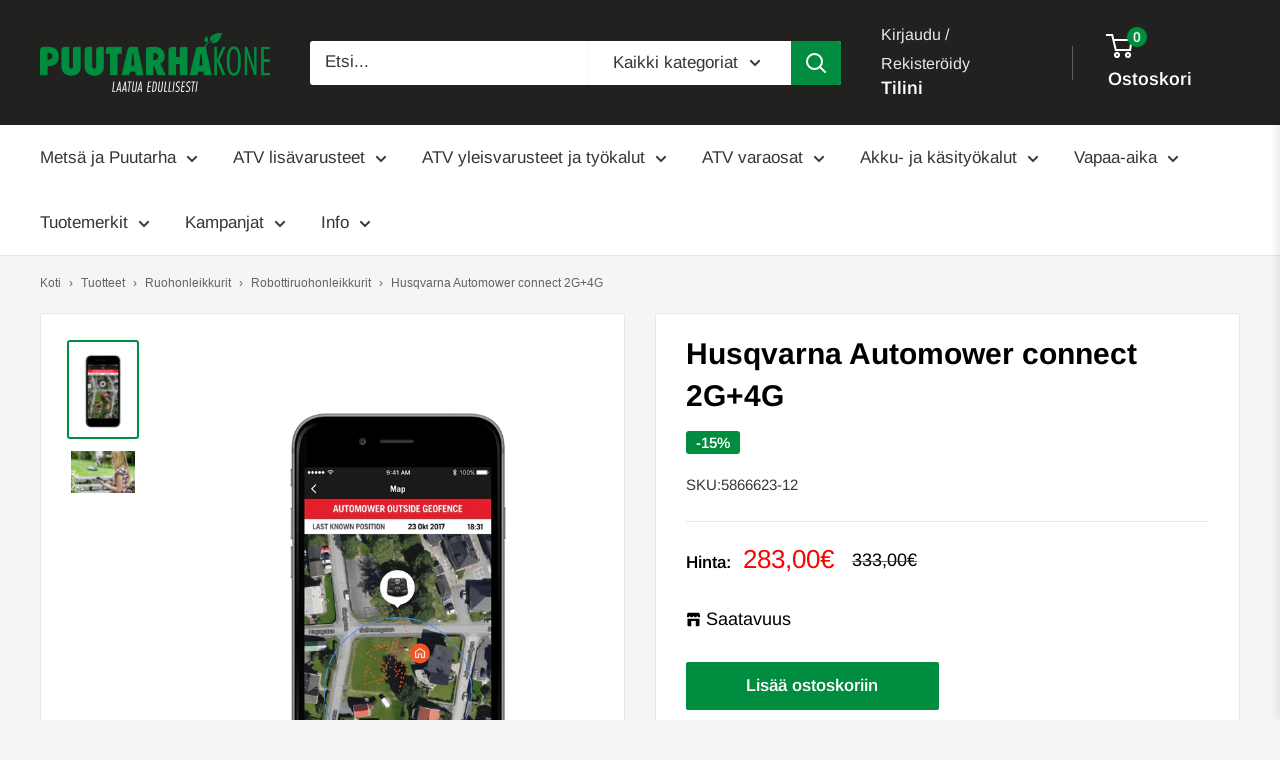

--- FILE ---
content_type: text/html; charset=utf-8
request_url: https://puutarhakone.fi/products/husqvarna-automower-connect-2g-4g
body_size: 100549
content:
<!doctype html>

<html class="no-js" lang="fi">
 <head>

   <script src="https://analytics.ahrefs.com/analytics.js" data-key="T70vBmkMjHrmpfhWOYzE3Q" async></script>


   <!-- Added by AVADA SEO Suite -->
	<script>
  const avadaLightJsExclude = ['cdn.nfcube.com', 'assets/ecom.js', 'variant-title-king', 'linked_options_variants', 'smile-loader.js', 'smart-product-filter-search', 'rivo-loyalty-referrals', 'avada-cookie-consent', 'consentmo-gdpr', 'quinn', 'pandectes'];
  const avadaLightJsInclude = ['https://www.googletagmanager.com/', 'https://connect.facebook.net/', 'https://business-api.tiktok.com/', 'https://static.klaviyo.com/', 'https://api.revy.io/', 'https://engine.groweo.com/', 'https://script.hotjar.com/', 'https://cdn.shopify.com/extensions/67b04dc2-0313-4e15-bf96-1a3849c4ff8b/inbox-1235/assets/', 'https://cdn.shopify.com/extensions/7fd82476-33c7-4a9c-a4f1-eb3b37a28831/unlimited-bundles-242/assets/', 'https://d1liekpayvooaz.cloudfront.net/', 'https://cdnwidget.judge.me/'];
  window.AVADA_SPEED_BLACKLIST = avadaLightJsInclude.map(item => new RegExp(item, 'i'));
  window.AVADA_SPEED_WHITELIST = avadaLightJsExclude.map(item => new RegExp(item, 'i'));
</script>

<script>
  const isSpeedUpEnable = !1766133082635 || Date.now() < 1766133082635;
  if (isSpeedUpEnable) {
    const avadaSpeedUp=1;
    if(isSpeedUpEnable) {
  function _0x55aa(_0x575858,_0x2fd0be){const _0x30a92f=_0x1cb5();return _0x55aa=function(_0x4e8b41,_0xcd1690){_0x4e8b41=_0x4e8b41-(0xb5e+0xd*0x147+-0x1b1a);let _0x1c09f7=_0x30a92f[_0x4e8b41];return _0x1c09f7;},_0x55aa(_0x575858,_0x2fd0be);}(function(_0x4ad4dc,_0x42545f){const _0x5c7741=_0x55aa,_0x323f4d=_0x4ad4dc();while(!![]){try{const _0x588ea5=parseInt(_0x5c7741(0x10c))/(0xb6f+-0x1853+0xce5)*(-parseInt(_0x5c7741(0x157))/(-0x2363*0x1+0x1dd4+0x591*0x1))+-parseInt(_0x5c7741(0x171))/(0x269b+-0xeb+-0xf*0x283)*(parseInt(_0x5c7741(0x116))/(0x2e1+0x1*0x17b3+-0x110*0x19))+-parseInt(_0x5c7741(0x147))/(-0x1489+-0x312*0x6+0x26fa*0x1)+-parseInt(_0x5c7741(0xfa))/(-0x744+0x1*0xb5d+-0x413)*(-parseInt(_0x5c7741(0x102))/(-0x1e87+0x9e*-0x16+0x2c22))+parseInt(_0x5c7741(0x136))/(0x1e2d+0x1498+-0x1a3*0x1f)+parseInt(_0x5c7741(0x16e))/(0x460+0x1d96+0x3*-0xb4f)*(-parseInt(_0x5c7741(0xe3))/(-0x9ca+-0x1*-0x93f+0x1*0x95))+parseInt(_0x5c7741(0xf8))/(-0x1f73*0x1+0x6*-0x510+0x3dde);if(_0x588ea5===_0x42545f)break;else _0x323f4d['push'](_0x323f4d['shift']());}catch(_0x5d6d7e){_0x323f4d['push'](_0x323f4d['shift']());}}}(_0x1cb5,-0x193549+0x5dc3*-0x31+-0x2f963*-0x13),(function(){const _0x5cb2b4=_0x55aa,_0x23f9e9={'yXGBq':function(_0x237aef,_0x385938){return _0x237aef!==_0x385938;},'XduVF':function(_0x21018d,_0x56ff60){return _0x21018d===_0x56ff60;},'RChnz':_0x5cb2b4(0xf4)+_0x5cb2b4(0xe9)+_0x5cb2b4(0x14a),'TAsuR':function(_0xe21eca,_0x33e114){return _0xe21eca%_0x33e114;},'EvLYw':function(_0x1326ad,_0x261d04){return _0x1326ad!==_0x261d04;},'nnhAQ':_0x5cb2b4(0x107),'swpMF':_0x5cb2b4(0x16d),'plMMu':_0x5cb2b4(0xe8)+_0x5cb2b4(0x135),'PqBPA':function(_0x2ba85c,_0x35b541){return _0x2ba85c<_0x35b541;},'NKPCA':_0x5cb2b4(0xfc),'TINqh':function(_0x4116e3,_0x3ffd02,_0x2c8722){return _0x4116e3(_0x3ffd02,_0x2c8722);},'BAueN':_0x5cb2b4(0x120),'NgloT':_0x5cb2b4(0x14c),'ThSSU':function(_0xeb212a,_0x4341c1){return _0xeb212a+_0x4341c1;},'lDDHN':function(_0x4a1a48,_0x45ebfb){return _0x4a1a48 instanceof _0x45ebfb;},'toAYB':function(_0xcf0fa9,_0xf5fa6a){return _0xcf0fa9 instanceof _0xf5fa6a;},'VMiyW':function(_0x5300e4,_0x44e0f4){return _0x5300e4(_0x44e0f4);},'iyhbw':_0x5cb2b4(0x119),'zuWfR':function(_0x19c3e4,_0x4ee6e8){return _0x19c3e4<_0x4ee6e8;},'vEmrv':function(_0xd798cf,_0x5ea2dd){return _0xd798cf!==_0x5ea2dd;},'yxERj':function(_0x24b03b,_0x5aa292){return _0x24b03b||_0x5aa292;},'MZpwM':_0x5cb2b4(0x110)+_0x5cb2b4(0x109)+'pt','IeUHK':function(_0x5a4c7e,_0x2edf70){return _0x5a4c7e-_0x2edf70;},'Idvge':function(_0x3b526e,_0x36b469){return _0x3b526e<_0x36b469;},'qRwfm':_0x5cb2b4(0x16b)+_0x5cb2b4(0xf1),'CvXDN':function(_0x4b4208,_0x1db216){return _0x4b4208<_0x1db216;},'acPIM':function(_0x7d44b7,_0x3020d2){return _0x7d44b7(_0x3020d2);},'MyLMO':function(_0x22d4b2,_0xe7a6a0){return _0x22d4b2<_0xe7a6a0;},'boDyh':function(_0x176992,_0x346381,_0xab7fc){return _0x176992(_0x346381,_0xab7fc);},'ZANXD':_0x5cb2b4(0x10f)+_0x5cb2b4(0x12a)+_0x5cb2b4(0x142),'CXwRZ':_0x5cb2b4(0x123)+_0x5cb2b4(0x15f),'AuMHM':_0x5cb2b4(0x161),'KUuFZ':_0x5cb2b4(0xe6),'MSwtw':_0x5cb2b4(0x13a),'ERvPB':_0x5cb2b4(0x134),'ycTDj':_0x5cb2b4(0x15b),'Tvhir':_0x5cb2b4(0x154)},_0x469be1=_0x23f9e9[_0x5cb2b4(0x153)],_0x36fe07={'blacklist':window[_0x5cb2b4(0x11f)+_0x5cb2b4(0x115)+'T'],'whitelist':window[_0x5cb2b4(0x11f)+_0x5cb2b4(0x13e)+'T']},_0x26516a={'blacklisted':[]},_0x34e4a6=(_0x2be2f5,_0x25b3b2)=>{const _0x80dd2=_0x5cb2b4;if(_0x2be2f5&&(!_0x25b3b2||_0x23f9e9[_0x80dd2(0x13b)](_0x25b3b2,_0x469be1))&&(!_0x36fe07[_0x80dd2(0x170)]||_0x36fe07[_0x80dd2(0x170)][_0x80dd2(0x151)](_0xa5c7cf=>_0xa5c7cf[_0x80dd2(0x12b)](_0x2be2f5)))&&(!_0x36fe07[_0x80dd2(0x165)]||_0x36fe07[_0x80dd2(0x165)][_0x80dd2(0x156)](_0x4e2570=>!_0x4e2570[_0x80dd2(0x12b)](_0x2be2f5)))&&_0x23f9e9[_0x80dd2(0xf7)](avadaSpeedUp,0x5*0x256+-0x1*0x66c+-0x542+0.5)&&_0x2be2f5[_0x80dd2(0x137)](_0x23f9e9[_0x80dd2(0xe7)])){const _0x413c89=_0x2be2f5[_0x80dd2(0x16c)];return _0x23f9e9[_0x80dd2(0xf7)](_0x23f9e9[_0x80dd2(0x11e)](_0x413c89,-0x1deb*-0x1+0xf13+-0x2cfc),0x1176+-0x78b*0x5+0x1441);}return _0x2be2f5&&(!_0x25b3b2||_0x23f9e9[_0x80dd2(0xed)](_0x25b3b2,_0x469be1))&&(!_0x36fe07[_0x80dd2(0x170)]||_0x36fe07[_0x80dd2(0x170)][_0x80dd2(0x151)](_0x3d689d=>_0x3d689d[_0x80dd2(0x12b)](_0x2be2f5)))&&(!_0x36fe07[_0x80dd2(0x165)]||_0x36fe07[_0x80dd2(0x165)][_0x80dd2(0x156)](_0x26a7b3=>!_0x26a7b3[_0x80dd2(0x12b)](_0x2be2f5)));},_0x11462f=function(_0x42927f){const _0x346823=_0x5cb2b4,_0x5426ae=_0x42927f[_0x346823(0x159)+'te'](_0x23f9e9[_0x346823(0x14e)]);return _0x36fe07[_0x346823(0x170)]&&_0x36fe07[_0x346823(0x170)][_0x346823(0x156)](_0x107b0d=>!_0x107b0d[_0x346823(0x12b)](_0x5426ae))||_0x36fe07[_0x346823(0x165)]&&_0x36fe07[_0x346823(0x165)][_0x346823(0x151)](_0x1e7160=>_0x1e7160[_0x346823(0x12b)](_0x5426ae));},_0x39299f=new MutationObserver(_0x45c995=>{const _0x21802a=_0x5cb2b4,_0x3bc801={'mafxh':function(_0x6f9c57,_0x229989){const _0x9d39b1=_0x55aa;return _0x23f9e9[_0x9d39b1(0xf7)](_0x6f9c57,_0x229989);},'SrchE':_0x23f9e9[_0x21802a(0xe2)],'pvjbV':_0x23f9e9[_0x21802a(0xf6)]};for(let _0x333494=-0x7d7+-0x893+0x106a;_0x23f9e9[_0x21802a(0x158)](_0x333494,_0x45c995[_0x21802a(0x16c)]);_0x333494++){const {addedNodes:_0x1b685b}=_0x45c995[_0x333494];for(let _0x2f087=0x1f03+0x84b+0x1*-0x274e;_0x23f9e9[_0x21802a(0x158)](_0x2f087,_0x1b685b[_0x21802a(0x16c)]);_0x2f087++){const _0x4e5bac=_0x1b685b[_0x2f087];if(_0x23f9e9[_0x21802a(0xf7)](_0x4e5bac[_0x21802a(0x121)],-0x1f3a+-0x1*0x1b93+-0x3*-0x139a)&&_0x23f9e9[_0x21802a(0xf7)](_0x4e5bac[_0x21802a(0x152)],_0x23f9e9[_0x21802a(0xe0)])){const _0x5d9a67=_0x4e5bac[_0x21802a(0x107)],_0x3fb522=_0x4e5bac[_0x21802a(0x16d)];if(_0x23f9e9[_0x21802a(0x103)](_0x34e4a6,_0x5d9a67,_0x3fb522)){_0x26516a[_0x21802a(0x160)+'d'][_0x21802a(0x128)]([_0x4e5bac,_0x4e5bac[_0x21802a(0x16d)]]),_0x4e5bac[_0x21802a(0x16d)]=_0x469be1;const _0x1e52da=function(_0x2c95ff){const _0x359b13=_0x21802a;if(_0x3bc801[_0x359b13(0x118)](_0x4e5bac[_0x359b13(0x159)+'te'](_0x3bc801[_0x359b13(0x166)]),_0x469be1))_0x2c95ff[_0x359b13(0x112)+_0x359b13(0x150)]();_0x4e5bac[_0x359b13(0xec)+_0x359b13(0x130)](_0x3bc801[_0x359b13(0xe4)],_0x1e52da);};_0x4e5bac[_0x21802a(0x12d)+_0x21802a(0x163)](_0x23f9e9[_0x21802a(0xf6)],_0x1e52da),_0x4e5bac[_0x21802a(0x12c)+_0x21802a(0x131)]&&_0x4e5bac[_0x21802a(0x12c)+_0x21802a(0x131)][_0x21802a(0x11a)+'d'](_0x4e5bac);}}}}});_0x39299f[_0x5cb2b4(0x105)](document[_0x5cb2b4(0x10b)+_0x5cb2b4(0x16a)],{'childList':!![],'subtree':!![]});const _0x2910a9=/[|\\{}()\[\]^$+*?.]/g,_0xa9f173=function(..._0x1baa33){const _0x3053cc=_0x5cb2b4,_0x2e6f61={'mMWha':function(_0x158c76,_0x5c404b){const _0x25a05c=_0x55aa;return _0x23f9e9[_0x25a05c(0xf7)](_0x158c76,_0x5c404b);},'BXirI':_0x23f9e9[_0x3053cc(0x141)],'COGok':function(_0x421bf7,_0x55453a){const _0x4fd417=_0x3053cc;return _0x23f9e9[_0x4fd417(0x167)](_0x421bf7,_0x55453a);},'XLSAp':function(_0x193984,_0x35c446){const _0x5bbecf=_0x3053cc;return _0x23f9e9[_0x5bbecf(0xed)](_0x193984,_0x35c446);},'EygRw':function(_0xfbb69c,_0x21b15d){const _0xe5c840=_0x3053cc;return _0x23f9e9[_0xe5c840(0x104)](_0xfbb69c,_0x21b15d);},'xZuNx':_0x23f9e9[_0x3053cc(0x139)],'SBUaW':function(_0x5739bf,_0x2c2fab){const _0x42cbb1=_0x3053cc;return _0x23f9e9[_0x42cbb1(0x172)](_0x5739bf,_0x2c2fab);},'EAoTR':function(_0x123b29,_0x5b29bf){const _0x2828d2=_0x3053cc;return _0x23f9e9[_0x2828d2(0x11d)](_0x123b29,_0x5b29bf);},'cdYdq':_0x23f9e9[_0x3053cc(0x14e)],'WzJcf':_0x23f9e9[_0x3053cc(0xe2)],'nytPK':function(_0x53f733,_0x4ad021){const _0x4f0333=_0x3053cc;return _0x23f9e9[_0x4f0333(0x148)](_0x53f733,_0x4ad021);},'oUrHG':_0x23f9e9[_0x3053cc(0x14d)],'dnxjX':function(_0xed6b5f,_0x573f55){const _0x57aa03=_0x3053cc;return _0x23f9e9[_0x57aa03(0x15a)](_0xed6b5f,_0x573f55);}};_0x23f9e9[_0x3053cc(0x15d)](_0x1baa33[_0x3053cc(0x16c)],-0x1a3*-0x9+-0xf9*0xb+-0x407*0x1)?(_0x36fe07[_0x3053cc(0x170)]=[],_0x36fe07[_0x3053cc(0x165)]=[]):(_0x36fe07[_0x3053cc(0x170)]&&(_0x36fe07[_0x3053cc(0x170)]=_0x36fe07[_0x3053cc(0x170)][_0x3053cc(0x106)](_0xa8e001=>_0x1baa33[_0x3053cc(0x156)](_0x4a8a28=>{const _0x2e425b=_0x3053cc;if(_0x2e6f61[_0x2e425b(0x111)](typeof _0x4a8a28,_0x2e6f61[_0x2e425b(0x155)]))return!_0xa8e001[_0x2e425b(0x12b)](_0x4a8a28);else{if(_0x2e6f61[_0x2e425b(0xeb)](_0x4a8a28,RegExp))return _0x2e6f61[_0x2e425b(0x145)](_0xa8e001[_0x2e425b(0xdf)](),_0x4a8a28[_0x2e425b(0xdf)]());}}))),_0x36fe07[_0x3053cc(0x165)]&&(_0x36fe07[_0x3053cc(0x165)]=[..._0x36fe07[_0x3053cc(0x165)],..._0x1baa33[_0x3053cc(0xff)](_0x4e4c02=>{const _0x7c755c=_0x3053cc;if(_0x23f9e9[_0x7c755c(0xf7)](typeof _0x4e4c02,_0x23f9e9[_0x7c755c(0x141)])){const _0x932437=_0x4e4c02[_0x7c755c(0xea)](_0x2910a9,_0x23f9e9[_0x7c755c(0x16f)]),_0x34e686=_0x23f9e9[_0x7c755c(0xf0)](_0x23f9e9[_0x7c755c(0xf0)]('.*',_0x932437),'.*');if(_0x36fe07[_0x7c755c(0x165)][_0x7c755c(0x156)](_0x21ef9a=>_0x21ef9a[_0x7c755c(0xdf)]()!==_0x34e686[_0x7c755c(0xdf)]()))return new RegExp(_0x34e686);}else{if(_0x23f9e9[_0x7c755c(0x117)](_0x4e4c02,RegExp)){if(_0x36fe07[_0x7c755c(0x165)][_0x7c755c(0x156)](_0x5a3f09=>_0x5a3f09[_0x7c755c(0xdf)]()!==_0x4e4c02[_0x7c755c(0xdf)]()))return _0x4e4c02;}}return null;})[_0x3053cc(0x106)](Boolean)]));const _0x3eeb55=document[_0x3053cc(0x11b)+_0x3053cc(0x10e)](_0x23f9e9[_0x3053cc(0xf0)](_0x23f9e9[_0x3053cc(0xf0)](_0x23f9e9[_0x3053cc(0x122)],_0x469be1),'"]'));for(let _0xf831f7=-0x21aa+-0x1793+0x393d*0x1;_0x23f9e9[_0x3053cc(0x14b)](_0xf831f7,_0x3eeb55[_0x3053cc(0x16c)]);_0xf831f7++){const _0x5868cb=_0x3eeb55[_0xf831f7];_0x23f9e9[_0x3053cc(0x132)](_0x11462f,_0x5868cb)&&(_0x26516a[_0x3053cc(0x160)+'d'][_0x3053cc(0x128)]([_0x5868cb,_0x23f9e9[_0x3053cc(0x14d)]]),_0x5868cb[_0x3053cc(0x12c)+_0x3053cc(0x131)][_0x3053cc(0x11a)+'d'](_0x5868cb));}let _0xdf8cd0=-0x17da+0x2461+-0xc87*0x1;[..._0x26516a[_0x3053cc(0x160)+'d']][_0x3053cc(0x10d)](([_0x226aeb,_0x33eaa7],_0xe33bca)=>{const _0x2aa7bf=_0x3053cc;if(_0x2e6f61[_0x2aa7bf(0x143)](_0x11462f,_0x226aeb)){const _0x41da0d=document[_0x2aa7bf(0x11c)+_0x2aa7bf(0x131)](_0x2e6f61[_0x2aa7bf(0x127)]);for(let _0x6784c7=0xd7b+-0xaa5+-0x2d6;_0x2e6f61[_0x2aa7bf(0x164)](_0x6784c7,_0x226aeb[_0x2aa7bf(0xe5)][_0x2aa7bf(0x16c)]);_0x6784c7++){const _0x4ca758=_0x226aeb[_0x2aa7bf(0xe5)][_0x6784c7];_0x2e6f61[_0x2aa7bf(0x12f)](_0x4ca758[_0x2aa7bf(0x133)],_0x2e6f61[_0x2aa7bf(0x13f)])&&_0x2e6f61[_0x2aa7bf(0x145)](_0x4ca758[_0x2aa7bf(0x133)],_0x2e6f61[_0x2aa7bf(0x100)])&&_0x41da0d[_0x2aa7bf(0xe1)+'te'](_0x4ca758[_0x2aa7bf(0x133)],_0x226aeb[_0x2aa7bf(0xe5)][_0x6784c7][_0x2aa7bf(0x12e)]);}_0x41da0d[_0x2aa7bf(0xe1)+'te'](_0x2e6f61[_0x2aa7bf(0x13f)],_0x226aeb[_0x2aa7bf(0x107)]),_0x41da0d[_0x2aa7bf(0xe1)+'te'](_0x2e6f61[_0x2aa7bf(0x100)],_0x2e6f61[_0x2aa7bf(0x101)](_0x33eaa7,_0x2e6f61[_0x2aa7bf(0x126)])),document[_0x2aa7bf(0x113)][_0x2aa7bf(0x146)+'d'](_0x41da0d),_0x26516a[_0x2aa7bf(0x160)+'d'][_0x2aa7bf(0x162)](_0x2e6f61[_0x2aa7bf(0x13d)](_0xe33bca,_0xdf8cd0),-0x105d*0x2+0x1*-0xeaa+0x2f65),_0xdf8cd0++;}}),_0x36fe07[_0x3053cc(0x170)]&&_0x23f9e9[_0x3053cc(0xf3)](_0x36fe07[_0x3053cc(0x170)][_0x3053cc(0x16c)],0x10f2+-0x1a42+0x951)&&_0x39299f[_0x3053cc(0x15c)]();},_0x4c2397=document[_0x5cb2b4(0x11c)+_0x5cb2b4(0x131)],_0x573f89={'src':Object[_0x5cb2b4(0x14f)+_0x5cb2b4(0xfd)+_0x5cb2b4(0x144)](HTMLScriptElement[_0x5cb2b4(0xf9)],_0x23f9e9[_0x5cb2b4(0x14e)]),'type':Object[_0x5cb2b4(0x14f)+_0x5cb2b4(0xfd)+_0x5cb2b4(0x144)](HTMLScriptElement[_0x5cb2b4(0xf9)],_0x23f9e9[_0x5cb2b4(0xe2)])};document[_0x5cb2b4(0x11c)+_0x5cb2b4(0x131)]=function(..._0x4db605){const _0x1480b5=_0x5cb2b4,_0x3a6982={'KNNxG':function(_0x32fa39,_0x2a57e4,_0x3cc08f){const _0x5ead12=_0x55aa;return _0x23f9e9[_0x5ead12(0x169)](_0x32fa39,_0x2a57e4,_0x3cc08f);}};if(_0x23f9e9[_0x1480b5(0x13b)](_0x4db605[-0x4*-0x376+0x4*0x2f+-0xe94][_0x1480b5(0x140)+'e'](),_0x23f9e9[_0x1480b5(0x139)]))return _0x4c2397[_0x1480b5(0x114)](document)(..._0x4db605);const _0x2f091d=_0x4c2397[_0x1480b5(0x114)](document)(..._0x4db605);try{Object[_0x1480b5(0xf2)+_0x1480b5(0x149)](_0x2f091d,{'src':{..._0x573f89[_0x1480b5(0x107)],'set'(_0x3ae2bc){const _0x5d6fdc=_0x1480b5;_0x3a6982[_0x5d6fdc(0x129)](_0x34e4a6,_0x3ae2bc,_0x2f091d[_0x5d6fdc(0x16d)])&&_0x573f89[_0x5d6fdc(0x16d)][_0x5d6fdc(0x10a)][_0x5d6fdc(0x125)](this,_0x469be1),_0x573f89[_0x5d6fdc(0x107)][_0x5d6fdc(0x10a)][_0x5d6fdc(0x125)](this,_0x3ae2bc);}},'type':{..._0x573f89[_0x1480b5(0x16d)],'get'(){const _0x436e9e=_0x1480b5,_0x4b63b9=_0x573f89[_0x436e9e(0x16d)][_0x436e9e(0xfb)][_0x436e9e(0x125)](this);if(_0x23f9e9[_0x436e9e(0xf7)](_0x4b63b9,_0x469be1)||_0x23f9e9[_0x436e9e(0x103)](_0x34e4a6,this[_0x436e9e(0x107)],_0x4b63b9))return null;return _0x4b63b9;},'set'(_0x174ea3){const _0x1dff57=_0x1480b5,_0xa2fd13=_0x23f9e9[_0x1dff57(0x103)](_0x34e4a6,_0x2f091d[_0x1dff57(0x107)],_0x2f091d[_0x1dff57(0x16d)])?_0x469be1:_0x174ea3;_0x573f89[_0x1dff57(0x16d)][_0x1dff57(0x10a)][_0x1dff57(0x125)](this,_0xa2fd13);}}}),_0x2f091d[_0x1480b5(0xe1)+'te']=function(_0x5b0870,_0x8c60d5){const _0xab22d4=_0x1480b5;if(_0x23f9e9[_0xab22d4(0xf7)](_0x5b0870,_0x23f9e9[_0xab22d4(0xe2)])||_0x23f9e9[_0xab22d4(0xf7)](_0x5b0870,_0x23f9e9[_0xab22d4(0x14e)]))_0x2f091d[_0x5b0870]=_0x8c60d5;else HTMLScriptElement[_0xab22d4(0xf9)][_0xab22d4(0xe1)+'te'][_0xab22d4(0x125)](_0x2f091d,_0x5b0870,_0x8c60d5);};}catch(_0x5a9461){console[_0x1480b5(0x168)](_0x23f9e9[_0x1480b5(0xef)],_0x5a9461);}return _0x2f091d;};const _0x5883c5=[_0x23f9e9[_0x5cb2b4(0xfe)],_0x23f9e9[_0x5cb2b4(0x13c)],_0x23f9e9[_0x5cb2b4(0xf5)],_0x23f9e9[_0x5cb2b4(0x15e)],_0x23f9e9[_0x5cb2b4(0x138)],_0x23f9e9[_0x5cb2b4(0x124)]],_0x4ab8d2=_0x5883c5[_0x5cb2b4(0xff)](_0x439d08=>{return{'type':_0x439d08,'listener':()=>_0xa9f173(),'options':{'passive':!![]}};});_0x4ab8d2[_0x5cb2b4(0x10d)](_0x4d3535=>{const _0x3882ab=_0x5cb2b4;document[_0x3882ab(0x12d)+_0x3882ab(0x163)](_0x4d3535[_0x3882ab(0x16d)],_0x4d3535[_0x3882ab(0xee)],_0x4d3535[_0x3882ab(0x108)]);});}()));function _0x1cb5(){const _0x15f8e0=['ault','some','tagName','CXwRZ','wheel','BXirI','every','6lYvYYX','PqBPA','getAttribu','IeUHK','touchstart','disconnect','Idvge','ERvPB','/blocked','blackliste','keydown','splice','stener','SBUaW','whitelist','SrchE','toAYB','warn','boDyh','ement','script[typ','length','type','346347wGqEBH','NgloT','blacklist','33OVoYHk','zuWfR','toString','NKPCA','setAttribu','swpMF','230EEqEiq','pvjbV','attributes','mousemove','RChnz','beforescri','y.com/exte','replace','COGok','removeEven','EvLYw','listener','ZANXD','ThSSU','e="','defineProp','MyLMO','cdn.shopif','MSwtw','plMMu','XduVF','22621984JRJQxz','prototype','8818116NVbcZr','get','SCRIPT','ertyDescri','AuMHM','map','WzJcf','nytPK','7kiZatp','TINqh','VMiyW','observe','filter','src','options','n/javascri','set','documentEl','478083wuqgQV','forEach','torAll','Avada cann','applicatio','mMWha','preventDef','head','bind','D_BLACKLIS','75496skzGVx','lDDHN','mafxh','script','removeChil','querySelec','createElem','vEmrv','TAsuR','AVADA_SPEE','string','nodeType','qRwfm','javascript','Tvhir','call','oUrHG','xZuNx','push','KNNxG','ot lazy lo','test','parentElem','addEventLi','value','EAoTR','tListener','ent','acPIM','name','touchmove','ptexecute','6968312SmqlIb','includes','ycTDj','iyhbw','touchend','yXGBq','KUuFZ','dnxjX','D_WHITELIS','cdYdq','toLowerCas','BAueN','ad script','EygRw','ptor','XLSAp','appendChil','4975500NoPAFA','yxERj','erties','nsions','CvXDN','\$&','MZpwM','nnhAQ','getOwnProp'];_0x1cb5=function(){return _0x15f8e0;};return _0x1cb5();}
}
    class LightJsLoader{constructor(e){this.jQs=[],this.listener=this.handleListener.bind(this,e),this.scripts=["default","defer","async"].reduce(((e,t)=>({...e,[t]:[]})),{});const t=this;e.forEach((e=>window.addEventListener(e,t.listener,{passive:!0})))}handleListener(e){const t=this;return e.forEach((e=>window.removeEventListener(e,t.listener))),"complete"===document.readyState?this.handleDOM():document.addEventListener("readystatechange",(e=>{if("complete"===e.target.readyState)return setTimeout(t.handleDOM.bind(t),1)}))}async handleDOM(){this.suspendEvent(),this.suspendJQuery(),this.findScripts(),this.preloadScripts();for(const e of Object.keys(this.scripts))await this.replaceScripts(this.scripts[e]);for(const e of["DOMContentLoaded","readystatechange"])await this.requestRepaint(),document.dispatchEvent(new Event("lightJS-"+e));document.lightJSonreadystatechange&&document.lightJSonreadystatechange();for(const e of["DOMContentLoaded","load"])await this.requestRepaint(),window.dispatchEvent(new Event("lightJS-"+e));await this.requestRepaint(),window.lightJSonload&&window.lightJSonload(),await this.requestRepaint(),this.jQs.forEach((e=>e(window).trigger("lightJS-jquery-load"))),window.dispatchEvent(new Event("lightJS-pageshow")),await this.requestRepaint(),window.lightJSonpageshow&&window.lightJSonpageshow()}async requestRepaint(){return new Promise((e=>requestAnimationFrame(e)))}findScripts(){document.querySelectorAll("script[type=lightJs]").forEach((e=>{e.hasAttribute("src")?e.hasAttribute("async")&&e.async?this.scripts.async.push(e):e.hasAttribute("defer")&&e.defer?this.scripts.defer.push(e):this.scripts.default.push(e):this.scripts.default.push(e)}))}preloadScripts(){const e=this,t=Object.keys(this.scripts).reduce(((t,n)=>[...t,...e.scripts[n]]),[]),n=document.createDocumentFragment();t.forEach((e=>{const t=e.getAttribute("src");if(!t)return;const s=document.createElement("link");s.href=t,s.rel="preload",s.as="script",n.appendChild(s)})),document.head.appendChild(n)}async replaceScripts(e){let t;for(;t=e.shift();)await this.requestRepaint(),new Promise((e=>{const n=document.createElement("script");[...t.attributes].forEach((e=>{"type"!==e.nodeName&&n.setAttribute(e.nodeName,e.nodeValue)})),t.hasAttribute("src")?(n.addEventListener("load",e),n.addEventListener("error",e)):(n.text=t.text,e()),t.parentNode.replaceChild(n,t)}))}suspendEvent(){const e={};[{obj:document,name:"DOMContentLoaded"},{obj:window,name:"DOMContentLoaded"},{obj:window,name:"load"},{obj:window,name:"pageshow"},{obj:document,name:"readystatechange"}].map((t=>function(t,n){function s(n){return e[t].list.indexOf(n)>=0?"lightJS-"+n:n}e[t]||(e[t]={list:[n],add:t.addEventListener,remove:t.removeEventListener},t.addEventListener=(...n)=>{n[0]=s(n[0]),e[t].add.apply(t,n)},t.removeEventListener=(...n)=>{n[0]=s(n[0]),e[t].remove.apply(t,n)})}(t.obj,t.name))),[{obj:document,name:"onreadystatechange"},{obj:window,name:"onpageshow"}].map((e=>function(e,t){let n=e[t];Object.defineProperty(e,t,{get:()=>n||function(){},set:s=>{e["lightJS"+t]=n=s}})}(e.obj,e.name)))}suspendJQuery(){const e=this;let t=window.jQuery;Object.defineProperty(window,"jQuery",{get:()=>t,set(n){if(!n||!n.fn||!e.jQs.includes(n))return void(t=n);n.fn.ready=n.fn.init.prototype.ready=e=>{e.bind(document)(n)};const s=n.fn.on;n.fn.on=n.fn.init.prototype.on=function(...e){if(window!==this[0])return s.apply(this,e),this;const t=e=>e.split(" ").map((e=>"load"===e||0===e.indexOf("load.")?"lightJS-jquery-load":e)).join(" ");return"string"==typeof e[0]||e[0]instanceof String?(e[0]=t(e[0]),s.apply(this,e),this):("object"==typeof e[0]&&Object.keys(e[0]).forEach((n=>{delete Object.assign(e[0],{[t(n)]:e[0][n]})[n]})),s.apply(this,e),this)},e.jQs.push(n),t=n}})}}
new LightJsLoader(["keydown","mousemove","touchend","touchmove","touchstart","wheel"]);
  }
</script><!-- meta basic type product --><!-- meta basic type collection -->

	<!-- /Added by AVADA SEO Suite -->
	<script src="//puutarhakone.fi/cdn/shop/files/pandectes-rules.js?v=2794736320321557779"></script>
	
	
   <!-- Hotjar Tracking Code for Puutarhakone.fi -->
<script>
    (function(h,o,t,j,a,r){
        h.hj=h.hj||function(){(h.hj.q=h.hj.q||[]).push(arguments)};
        h._hjSettings={hjid:5240745,hjsv:6};
        a=o.getElementsByTagName('head')[0];
        r=o.createElement('script');r.async=1;
        r.src=t+h._hjSettings.hjid+j+h._hjSettings.hjsv;
        a.appendChild(r);
    })(window,document,'https://static.hotjar.com/c/hotjar-','.js?sv=');
</script>
	

    <meta charset="utf-8">
    <meta name="viewport" content="width=device-width, initial-scale=1.0, height=device-height, minimum-scale=1.0, maximum-scale=1.0">
    <meta name="theme-color" content="#008d3f">
   
     <title>
      Husqvarna Automower connect 2G+4G | Puutarhakone
    </title>

    
      <meta name="description" content="Tilaa Husqvarna Automower connect 2G+4G suoraan Puutarhakone -verkkokaupasta. Nopea toimitus, turvallinen ostaminen ja kilpailukykyinen hinta.">
    

   

  <link rel="canonical" href="https://puutarhakone.fi/products/husqvarna-automower-connect-2g-4g">

<link rel="shortcut icon" href="//puutarhakone.fi/cdn/shop/files/favicon_puutarhakone_96x96.png?v=1731323377" type="image/png"><link rel="preload" as="style" href="//puutarhakone.fi/cdn/shop/t/29/assets/theme.aio.min.css?v=82812955383418184431758716056">
    <link rel="preload" as="script" href="//puutarhakone.fi/cdn/shop/t/29/assets/theme.aio.min.js?v=28222640809199490381748943747">
    <link rel="preconnect" href="https://cdn.shopify.com">
    <link rel="preconnect" href="https://fonts.shopifycdn.com">
    <link rel="dns-prefetch" href="https://productreviews.shopifycdn.com">
    <link rel="dns-prefetch" href="https://ajax.googleapis.com">
    <link rel="dns-prefetch" href="https://maps.googleapis.com">
    <link rel="dns-prefetch" href="https://maps.gstatic.com">
   

    <meta property="og:type" content="product">
  <meta property="og:title" content="Husqvarna Automower connect 2G+4G"><meta property="og:image" content="http://puutarhakone.fi/cdn/shop/products/H320-0883.png?v=1763738530">
    <meta property="og:image:secure_url" content="https://puutarhakone.fi/cdn/shop/products/H320-0883.png?v=1763738530">
    <meta property="og:image:width" content="2474">
    <meta property="og:image:height" content="3500"><meta property="product:price:amount" content="283,00">
  <meta property="product:price:currency" content="EUR"><meta property="og:description" content="Automower® Connect (saatavana App Storesta ja Google playstä) mahdollistaa Husqvarna Automower® -leikkurin täydellisen hallinnan missä ja milloin tahansa. Kun jälleenmyyjä on asentanut Connect-sarjan robottileikkuriin, sen voi käynnistää, pysäyttää ja pysäköidä, muuttaa leikkurin asetuksia tai vastaanottaa viestejä ja "><meta property="og:url" content="https://puutarhakone.fi/products/husqvarna-automower-connect-2g-4g">
<meta property="og:site_name" content="Puutarhakone"><meta name="twitter:card" content="summary"><meta name="twitter:title" content="Husqvarna Automower connect 2G+4G">
  <meta name="twitter:description" content="Automower® Connect (saatavana App Storesta ja Google playstä) mahdollistaa Husqvarna Automower® -leikkurin täydellisen hallinnan missä ja milloin tahansa. Kun jälleenmyyjä on asentanut Connect-sarjan robottileikkuriin, sen voi käynnistää, pysäyttää ja pysäköidä, muuttaa leikkurin asetuksia tai vastaanottaa viestejä ja hälytyksiä sekä jäljittää leikkurin GPS-sijainnin älypuhelimen avulla paikasta riippumatta. GPS-jäljitys ja vikaviestit voidaan toimittaa myös tekstiviestillä, jos käyttäjällä ei ole älypuhelinta.">
  <meta name="twitter:image" content="https://puutarhakone.fi/cdn/shop/products/H320-0883_600x600_crop_center.png?v=1763738530">
    <link rel="preload" href="//puutarhakone.fi/cdn/fonts/arimo/arimo_n7.1d2d0638e6a1228d86beb0e10006e3280ccb2d04.woff2" as="font" type="font/woff2" crossorigin><link rel="preload" href="//puutarhakone.fi/cdn/fonts/arimo/arimo_n4.a7efb558ca22d2002248bbe6f302a98edee38e35.woff2" as="font" type="font/woff2" crossorigin><style>
  @font-face {
  font-family: Arimo;
  font-weight: 700;
  font-style: normal;
  font-display: swap;
  src: url("//puutarhakone.fi/cdn/fonts/arimo/arimo_n7.1d2d0638e6a1228d86beb0e10006e3280ccb2d04.woff2") format("woff2"),
       url("//puutarhakone.fi/cdn/fonts/arimo/arimo_n7.f4b9139e8eac4a17b38b8707044c20f54c3be479.woff") format("woff");
}

  @font-face {
  font-family: Arimo;
  font-weight: 400;
  font-style: normal;
  font-display: swap;
  src: url("//puutarhakone.fi/cdn/fonts/arimo/arimo_n4.a7efb558ca22d2002248bbe6f302a98edee38e35.woff2") format("woff2"),
       url("//puutarhakone.fi/cdn/fonts/arimo/arimo_n4.0da809f7d1d5ede2a73be7094ac00741efdb6387.woff") format("woff");
}

@font-face {
  font-family: Arimo;
  font-weight: 600;
  font-style: normal;
  font-display: swap;
  src: url("//puutarhakone.fi/cdn/fonts/arimo/arimo_n6.9c18b0befd86597f319b7d7f925727d04c262b32.woff2") format("woff2"),
       url("//puutarhakone.fi/cdn/fonts/arimo/arimo_n6.422bf6679b81a8bfb1b25d19299a53688390c2b9.woff") format("woff");
}

@font-face {
  font-family: Arimo;
  font-weight: 700;
  font-style: italic;
  font-display: swap;
  src: url("//puutarhakone.fi/cdn/fonts/arimo/arimo_i7.b9f09537c29041ec8d51f8cdb7c9b8e4f1f82cb1.woff2") format("woff2"),
       url("//puutarhakone.fi/cdn/fonts/arimo/arimo_i7.ec659fc855f754fd0b1bd052e606bba1058f73da.woff") format("woff");
}


  @font-face {
  font-family: Arimo;
  font-weight: 700;
  font-style: normal;
  font-display: swap;
  src: url("//puutarhakone.fi/cdn/fonts/arimo/arimo_n7.1d2d0638e6a1228d86beb0e10006e3280ccb2d04.woff2") format("woff2"),
       url("//puutarhakone.fi/cdn/fonts/arimo/arimo_n7.f4b9139e8eac4a17b38b8707044c20f54c3be479.woff") format("woff");
}

  @font-face {
  font-family: Arimo;
  font-weight: 400;
  font-style: italic;
  font-display: swap;
  src: url("//puutarhakone.fi/cdn/fonts/arimo/arimo_i4.438ddb21a1b98c7230698d70dc1a21df235701b2.woff2") format("woff2"),
       url("//puutarhakone.fi/cdn/fonts/arimo/arimo_i4.0e1908a0dc1ec32fabb5a03a0c9ee2083f82e3d7.woff") format("woff");
}

  @font-face {
  font-family: Arimo;
  font-weight: 700;
  font-style: italic;
  font-display: swap;
  src: url("//puutarhakone.fi/cdn/fonts/arimo/arimo_i7.b9f09537c29041ec8d51f8cdb7c9b8e4f1f82cb1.woff2") format("woff2"),
       url("//puutarhakone.fi/cdn/fonts/arimo/arimo_i7.ec659fc855f754fd0b1bd052e606bba1058f73da.woff") format("woff");
}


  :root {
    --default-text-font-size : 15px;
    --base-text-font-size    : 17px;
    --heading-font-family    : Arimo, sans-serif;
    --heading-font-weight    : 700;
    --heading-font-style     : normal;
    --text-font-family       : Arimo, sans-serif;
    --text-font-weight       : 400;
    --text-font-style        : normal;
    --text-font-bolder-weight: 600;
    --text-link-decoration   : underline;

    --text-color               : #363636;
    --text-color-rgb           : 54, 54, 54;
    --heading-color            : #000000;
    --border-color             : #e8e8e8;
    --border-color-rgb         : 232, 232, 232;
    --form-border-color        : #dbdbdb;
    --accent-color             : #008d3f;
    --accent-color-rgb         : 0, 141, 63;
    --link-color               : #008d3f;
    --link-color-hover         : #00411d;
    --background               : #f5f5f5;
    --secondary-background     : #ffffff;
    --secondary-background-rgb : 255, 255, 255;
    --accent-background        : rgba(0, 141, 63, 0.08);

    --input-background: #ffffff;

    --error-color       : #ff0000;
    --error-background  : rgba(255, 0, 0, 0.07);
    --success-color     : #00aa00;
    --success-background: rgba(0, 170, 0, 0.11);

    --primary-button-background      : #008d3f;
    --primary-button-background-rgb  : 0, 141, 63;
    --primary-button-text-color      : #ffffff;
    --secondary-button-background    : #008d3f;
    --secondary-button-background-rgb: 0, 141, 63;
    --secondary-button-text-color    : #ffffff;

    --header-background      : #21211f;
    --header-text-color      : #ffffff;
    --header-light-text-color: #e8e8e8;
    --header-border-color    : rgba(232, 232, 232, 0.3);
    --header-accent-color    : #008d3f;

    --footer-background-color:    #222021;
    --footer-heading-text-color:  #009643;
    --footer-body-text-color:     #ffffff;
    --footer-body-text-color-rgb: 255, 255, 255;
    --footer-accent-color:        #008d3f;
    --footer-accent-color-rgb:    0, 141, 63;
    --footer-border:              none;
    
    --flickity-arrow-color: #b5b5b5;--product-on-sale-accent           : #008d3f;
    --product-on-sale-accent-rgb       : 0, 141, 63;
    --product-on-sale-color            : #ffffff;
    --product-in-stock-color           : #1c7b36;
    --product-low-stock-color          : #008d3f;
    --product-sold-out-color           : #8a9297;
    --product-custom-label-1-background: #3f6ab1;
    --product-custom-label-1-color     : #ffffff;
    --product-custom-label-2-background: #8a44ae;
    --product-custom-label-2-color     : #ffffff;
    --product-review-star-color        : #ffbd00;

    --mobile-container-gutter : 20px;
    --desktop-container-gutter: 40px;

    /* Shopify related variables */
    --payment-terms-background-color: #f5f5f5;
  }
</style>

<script>
  // IE11 does not have support for CSS variables, so we have to polyfill them
  if (!(((window || {}).CSS || {}).supports && window.CSS.supports('(--a: 0)'))) {
    const script = document.createElement('script');
    script.type = 'text/javascript';
    script.src = 'https://cdn.jsdelivr.net/npm/css-vars-ponyfill@2';
    script.onload = function() {
      cssVars({});
    };

    document.getElementsByTagName('head')[0].appendChild(script);
  }
</script>


    <script>window.performance && window.performance.mark && window.performance.mark('shopify.content_for_header.start');</script><meta name="facebook-domain-verification" content="uc4tathcu5r59t4a3n9jmlbltuephn">
<meta name="google-site-verification" content="pYe6uduk6HViYcobH7lfRGHQc0eUn9D4sEJVQSMemFQ">
<meta name="google-site-verification" content="Kx3rzmefiz11nllJS9mP1y6dm51UFllpAoMymub4OBM">
<meta id="shopify-digital-wallet" name="shopify-digital-wallet" content="/53802434740/digital_wallets/dialog">
<meta name="shopify-checkout-api-token" content="99bbd42d5a35af0a9d6eec466a93d1e8">
<link rel="alternate" type="application/json+oembed" href="https://puutarhakone.fi/products/husqvarna-automower-connect-2g-4g.oembed">
<script async="async" src="/checkouts/internal/preloads.js?locale=fi-FI"></script>
<script id="apple-pay-shop-capabilities" type="application/json">{"shopId":53802434740,"countryCode":"FI","currencyCode":"EUR","merchantCapabilities":["supports3DS"],"merchantId":"gid:\/\/shopify\/Shop\/53802434740","merchantName":"Puutarhakone","requiredBillingContactFields":["postalAddress","email","phone"],"requiredShippingContactFields":["postalAddress","email","phone"],"shippingType":"shipping","supportedNetworks":["visa","maestro","masterCard","amex"],"total":{"type":"pending","label":"Puutarhakone","amount":"1.00"},"shopifyPaymentsEnabled":true,"supportsSubscriptions":true}</script>
<script id="shopify-features" type="application/json">{"accessToken":"99bbd42d5a35af0a9d6eec466a93d1e8","betas":["rich-media-storefront-analytics"],"domain":"puutarhakone.fi","predictiveSearch":true,"shopId":53802434740,"locale":"fi"}</script>
<script>var Shopify = Shopify || {};
Shopify.shop = "puutarhakone2.myshopify.com";
Shopify.locale = "fi";
Shopify.currency = {"active":"EUR","rate":"1.0"};
Shopify.country = "FI";
Shopify.theme = {"name":"Warehouse - SPEEDUP 1\/2025 \/ Avada","id":179178438983,"schema_name":"Warehouse","schema_version":"4.2.0","theme_store_id":871,"role":"main"};
Shopify.theme.handle = "null";
Shopify.theme.style = {"id":null,"handle":null};
Shopify.cdnHost = "puutarhakone.fi/cdn";
Shopify.routes = Shopify.routes || {};
Shopify.routes.root = "/";</script>
<script type="module">!function(o){(o.Shopify=o.Shopify||{}).modules=!0}(window);</script>
<script>!function(o){function n(){var o=[];function n(){o.push(Array.prototype.slice.apply(arguments))}return n.q=o,n}var t=o.Shopify=o.Shopify||{};t.loadFeatures=n(),t.autoloadFeatures=n()}(window);</script>
<script id="shop-js-analytics" type="application/json">{"pageType":"product"}</script>
<script defer="defer" async type="module" src="//puutarhakone.fi/cdn/shopifycloud/shop-js/modules/v2/client.init-shop-cart-sync_B_tZ_GI0.fi.esm.js"></script>
<script defer="defer" async type="module" src="//puutarhakone.fi/cdn/shopifycloud/shop-js/modules/v2/chunk.common_C1rTb_BF.esm.js"></script>
<script type="module">
  await import("//puutarhakone.fi/cdn/shopifycloud/shop-js/modules/v2/client.init-shop-cart-sync_B_tZ_GI0.fi.esm.js");
await import("//puutarhakone.fi/cdn/shopifycloud/shop-js/modules/v2/chunk.common_C1rTb_BF.esm.js");

  window.Shopify.SignInWithShop?.initShopCartSync?.({"fedCMEnabled":true,"windoidEnabled":true});

</script>
<script>(function() {
  var isLoaded = false;
  function asyncLoad() {
    if (isLoaded) return;
    isLoaded = true;
    var urls = ["https:\/\/api.revy.io\/bundle.js?shop=puutarhakone2.myshopify.com","https:\/\/api.revy.io\/bundle.js?shop=puutarhakone2.myshopify.com","\/\/d1liekpayvooaz.cloudfront.net\/apps\/customizery\/customizery.js?shop=puutarhakone2.myshopify.com","https:\/\/cdn.divido.com\/widget\/v3\/nordea.calculator.js?shop=puutarhakone2.myshopify.com","https:\/\/cdn.hextom.com\/js\/quickannouncementbar.js?shop=puutarhakone2.myshopify.com","https:\/\/s3.eu-west-1.amazonaws.com\/production-klarna-il-shopify-osm\/0b7fe7c4a98ef8166eeafee767bc667686567a25\/puutarhakone2.myshopify.com-1759677902942.js?shop=puutarhakone2.myshopify.com"];
    for (var i = 0; i < urls.length; i++) {
      var s = document.createElement('script');
      if ((!1766133082635 || Date.now() < 1766133082635) &&
      (!window.AVADA_SPEED_BLACKLIST || window.AVADA_SPEED_BLACKLIST.some(pattern => pattern.test(s))) &&
      (!window.AVADA_SPEED_WHITELIST || window.AVADA_SPEED_WHITELIST.every(pattern => !pattern.test(s)))) s.type = 'lightJs'; else s.type = 'text/javascript';
      s.async = true;
      s.src = urls[i];
      var x = document.getElementsByTagName('script')[0];
      x.parentNode.insertBefore(s, x);
    }
  };
  if(window.attachEvent) {
    window.attachEvent('onload', asyncLoad);
  } else {
    window.addEventListener('load', asyncLoad, false);
  }
})();</script>
<script id="__st">var __st={"a":53802434740,"offset":7200,"reqid":"d7fbc076-5cec-4531-804e-d405fa830420-1768663172","pageurl":"puutarhakone.fi\/products\/husqvarna-automower-connect-2g-4g","u":"ca0d3b414826","p":"product","rtyp":"product","rid":7509868085479};</script>
<script>window.ShopifyPaypalV4VisibilityTracking = true;</script>
<script id="captcha-bootstrap">!function(){'use strict';const t='contact',e='account',n='new_comment',o=[[t,t],['blogs',n],['comments',n],[t,'customer']],c=[[e,'customer_login'],[e,'guest_login'],[e,'recover_customer_password'],[e,'create_customer']],r=t=>t.map((([t,e])=>`form[action*='/${t}']:not([data-nocaptcha='true']) input[name='form_type'][value='${e}']`)).join(','),a=t=>()=>t?[...document.querySelectorAll(t)].map((t=>t.form)):[];function s(){const t=[...o],e=r(t);return a(e)}const i='password',u='form_key',d=['recaptcha-v3-token','g-recaptcha-response','h-captcha-response',i],f=()=>{try{return window.sessionStorage}catch{return}},m='__shopify_v',_=t=>t.elements[u];function p(t,e,n=!1){try{const o=window.sessionStorage,c=JSON.parse(o.getItem(e)),{data:r}=function(t){const{data:e,action:n}=t;return t[m]||n?{data:e,action:n}:{data:t,action:n}}(c);for(const[e,n]of Object.entries(r))t.elements[e]&&(t.elements[e].value=n);n&&o.removeItem(e)}catch(o){console.error('form repopulation failed',{error:o})}}const l='form_type',E='cptcha';function T(t){t.dataset[E]=!0}const w=window,h=w.document,L='Shopify',v='ce_forms',y='captcha';let A=!1;((t,e)=>{const n=(g='f06e6c50-85a8-45c8-87d0-21a2b65856fe',I='https://cdn.shopify.com/shopifycloud/storefront-forms-hcaptcha/ce_storefront_forms_captcha_hcaptcha.v1.5.2.iife.js',D={infoText:'hCaptchan suojaama',privacyText:'Tietosuoja',termsText:'Ehdot'},(t,e,n)=>{const o=w[L][v],c=o.bindForm;if(c)return c(t,g,e,D).then(n);var r;o.q.push([[t,g,e,D],n]),r=I,A||(h.body.append(Object.assign(h.createElement('script'),{id:'captcha-provider',async:!0,src:r})),A=!0)});var g,I,D;w[L]=w[L]||{},w[L][v]=w[L][v]||{},w[L][v].q=[],w[L][y]=w[L][y]||{},w[L][y].protect=function(t,e){n(t,void 0,e),T(t)},Object.freeze(w[L][y]),function(t,e,n,w,h,L){const[v,y,A,g]=function(t,e,n){const i=e?o:[],u=t?c:[],d=[...i,...u],f=r(d),m=r(i),_=r(d.filter((([t,e])=>n.includes(e))));return[a(f),a(m),a(_),s()]}(w,h,L),I=t=>{const e=t.target;return e instanceof HTMLFormElement?e:e&&e.form},D=t=>v().includes(t);t.addEventListener('submit',(t=>{const e=I(t);if(!e)return;const n=D(e)&&!e.dataset.hcaptchaBound&&!e.dataset.recaptchaBound,o=_(e),c=g().includes(e)&&(!o||!o.value);(n||c)&&t.preventDefault(),c&&!n&&(function(t){try{if(!f())return;!function(t){const e=f();if(!e)return;const n=_(t);if(!n)return;const o=n.value;o&&e.removeItem(o)}(t);const e=Array.from(Array(32),(()=>Math.random().toString(36)[2])).join('');!function(t,e){_(t)||t.append(Object.assign(document.createElement('input'),{type:'hidden',name:u})),t.elements[u].value=e}(t,e),function(t,e){const n=f();if(!n)return;const o=[...t.querySelectorAll(`input[type='${i}']`)].map((({name:t})=>t)),c=[...d,...o],r={};for(const[a,s]of new FormData(t).entries())c.includes(a)||(r[a]=s);n.setItem(e,JSON.stringify({[m]:1,action:t.action,data:r}))}(t,e)}catch(e){console.error('failed to persist form',e)}}(e),e.submit())}));const S=(t,e)=>{t&&!t.dataset[E]&&(n(t,e.some((e=>e===t))),T(t))};for(const o of['focusin','change'])t.addEventListener(o,(t=>{const e=I(t);D(e)&&S(e,y())}));const B=e.get('form_key'),M=e.get(l),P=B&&M;t.addEventListener('DOMContentLoaded',(()=>{const t=y();if(P)for(const e of t)e.elements[l].value===M&&p(e,B);[...new Set([...A(),...v().filter((t=>'true'===t.dataset.shopifyCaptcha))])].forEach((e=>S(e,t)))}))}(h,new URLSearchParams(w.location.search),n,t,e,['guest_login'])})(!0,!0)}();</script>
<script integrity="sha256-4kQ18oKyAcykRKYeNunJcIwy7WH5gtpwJnB7kiuLZ1E=" data-source-attribution="shopify.loadfeatures" defer="defer" src="//puutarhakone.fi/cdn/shopifycloud/storefront/assets/storefront/load_feature-a0a9edcb.js" crossorigin="anonymous"></script>
<script data-source-attribution="shopify.dynamic_checkout.dynamic.init">var Shopify=Shopify||{};Shopify.PaymentButton=Shopify.PaymentButton||{isStorefrontPortableWallets:!0,init:function(){window.Shopify.PaymentButton.init=function(){};var t=document.createElement("script");t.src="https://puutarhakone.fi/cdn/shopifycloud/portable-wallets/latest/portable-wallets.fi.js",t.type="module",document.head.appendChild(t)}};
</script>
<script data-source-attribution="shopify.dynamic_checkout.buyer_consent">
  function portableWalletsHideBuyerConsent(e){var t=document.getElementById("shopify-buyer-consent"),n=document.getElementById("shopify-subscription-policy-button");t&&n&&(t.classList.add("hidden"),t.setAttribute("aria-hidden","true"),n.removeEventListener("click",e))}function portableWalletsShowBuyerConsent(e){var t=document.getElementById("shopify-buyer-consent"),n=document.getElementById("shopify-subscription-policy-button");t&&n&&(t.classList.remove("hidden"),t.removeAttribute("aria-hidden"),n.addEventListener("click",e))}window.Shopify?.PaymentButton&&(window.Shopify.PaymentButton.hideBuyerConsent=portableWalletsHideBuyerConsent,window.Shopify.PaymentButton.showBuyerConsent=portableWalletsShowBuyerConsent);
</script>
<script data-source-attribution="shopify.dynamic_checkout.cart.bootstrap">document.addEventListener("DOMContentLoaded",(function(){function t(){return document.querySelector("shopify-accelerated-checkout-cart, shopify-accelerated-checkout")}if(t())Shopify.PaymentButton.init();else{new MutationObserver((function(e,n){t()&&(Shopify.PaymentButton.init(),n.disconnect())})).observe(document.body,{childList:!0,subtree:!0})}}));
</script>
<link id="shopify-accelerated-checkout-styles" rel="stylesheet" media="screen" href="https://puutarhakone.fi/cdn/shopifycloud/portable-wallets/latest/accelerated-checkout-backwards-compat.css" crossorigin="anonymous">
<style id="shopify-accelerated-checkout-cart">
        #shopify-buyer-consent {
  margin-top: 1em;
  display: inline-block;
  width: 100%;
}

#shopify-buyer-consent.hidden {
  display: none;
}

#shopify-subscription-policy-button {
  background: none;
  border: none;
  padding: 0;
  text-decoration: underline;
  font-size: inherit;
  cursor: pointer;
}

#shopify-subscription-policy-button::before {
  box-shadow: none;
}

      </style>

<script>window.performance && window.performance.mark && window.performance.mark('shopify.content_for_header.end');</script>

<link rel="preload" as="style" href="//puutarhakone.fi/cdn/shop/t/29/assets/theme.aio.min.css?v=82812955383418184431758716056" onload="this.onload=null;this.rel='stylesheet'">
<noscript>
  <link rel="stylesheet" href="//puutarhakone.fi/cdn/shop/t/29/assets/theme.aio.min.css?v=82812955383418184431758716056">
</noscript>

    <script type="application/ld+json">
  {
    "@context": "https://schema.org",
    "@type": "Product","productID": "5866623-12","offers": {
      "@type": "AggregateOffer",
      "availability":"https://schema.org/InStock",
      "price": "283.0",
      "priceCurrency": "EUR",
      "priceValidUntil": "2026-01-27",
      "lowPrice": "283.0",
      "highPrice": "283.0",
      "offerCount": 1,
      "url": "https://puutarhakone.fi/products/husqvarna-automower-connect-2g-4g",
      "offers": [{
            "@type": "Offer",
            "name": "Default Title",
            "availability":"https://schema.org/InStock",
            "price": 283.0,
            "priceCurrency": "EUR","sku": "5866623-12",
            "url": "https://puutarhakone.fi/products/husqvarna-automower-connect-2g-4g?variant=42312983806183"
          }
]
    },"brand": {
      "@type": "Brand",
      "name": "Husqvarna"
    },
    "name": "Husqvarna Automower connect 2G+4G",
    "description": "Automower® Connect (saatavana App Storesta ja Google playstä) mahdollistaa Husqvarna Automower® -leikkurin täydellisen hallinnan missä ja milloin tahansa. Kun jälleenmyyjä on asentanut Connect-sarjan robottileikkuriin, sen voi käynnistää, pysäyttää ja pysäköidä, muuttaa leikkurin asetuksia tai vastaanottaa viestejä ja hälytyksiä sekä jäljittää leikkurin GPS-sijainnin älypuhelimen avulla paikasta riippumatta. GPS-jäljitys ja vikaviestit voidaan toimittaa myös tekstiviestillä, jos käyttäjällä ei ole älypuhelinta.",
    "category": "Ruohonleikkurit",
    "url": "https://puutarhakone.fi/products/husqvarna-automower-connect-2g-4g",
    "sku": "5866623-12",
    "image": {
      "@type": "ImageObject",
      "url": "https://puutarhakone.fi/cdn/shop/products/H320-0883.png?v=1763738530&width=1024",
      "image": "https://puutarhakone.fi/cdn/shop/products/H320-0883.png?v=1763738530&width=1024",
      "name": "Husqvarna Automower connect 2G+4G - Puutarhakone",
      "width": "1024",
      "height": "1024"
    }
  }
  </script>

    <script>
      // This allows to expose several variables to the global scope, to be used in scripts
      window.theme = {
        pageType: "product",
        cartCount: 0,
        moneyFormat: "{{amount_with_comma_separator}}€",
        moneyWithCurrencyFormat: "€{{amount_with_comma_separator}} EUR",
        currencyCodeEnabled: false,
        showDiscount: true,
        discountMode: "percentage",
        cartType: "drawer"
      };

      window.routes = {
        rootUrl: "\/",
        rootUrlWithoutSlash: '',
        cartUrl: "\/cart",
        cartAddUrl: "\/cart\/add",
        cartChangeUrl: "\/cart\/change",
        searchUrl: "\/search",
        productRecommendationsUrl: "\/recommendations\/products"
      };

      window.languages = {
        productRegularPrice: "Normaalihinta",
        productSalePrice: "Alennettu hinta",
        collectionOnSaleLabel: "-{{savings}}",
        productFormUnavailable: "Ei saatavilla",
        productFormAddToCart: "Lisää ostoskoriin",
        productFormPreOrder: "Ennakkotilaa",
        productFormSoldOut: "Ei varastossa",
        productAdded: "Tuote on lisätty ostoskoriin",
        productAddedShort: "Lisätty!",
        shippingEstimatorNoResults: "Osoitteellesi ei löytynyt toimitustapaa.",
        shippingEstimatorOneResult: "Osoitteellesi on yksi toimitushinta:",
        shippingEstimatorMultipleResults: "Osoitteellesi on {{count}} toimitushintaa:",
        shippingEstimatorErrors: "Täällä on joitakin virheitä:"
      };

      document.documentElement.className = document.documentElement.className.replace('no-js', 'js');
    </script><script src="//puutarhakone.fi/cdn/shop/t/29/assets/theme.aio.min.js?v=28222640809199490381748943747" defer></script>
    <script src="//puutarhakone.fi/cdn/shop/t/29/assets/custom.aio.min.js?v=179145507844504041031743426609" defer></script><script>
        (function () {
          window.onpageshow = function() {
            // We force re-freshing the cart content onpageshow, as most browsers will serve a cache copy when hitting the
            // back button, which cause staled data
            document.documentElement.dispatchEvent(new CustomEvent('cart:refresh', {
              bubbles: true,
              detail: {scrollToTop: false}
            }));
          };
        })();
      </script>
    
<meta name="google-site-verification" content="pYe6uduk6HViYcobH7lfRGHQc0eUn9D4sEJVQSMemFQ" />
   <style>
     .gw-ifstyle-6568840049ae8d09d5cf0de0.open {z-index: 10000001!important;}
     .hc_cd ~.hc_cd{display:none!important}
   .avada-after-collection h2{
    font-weight: 700;
    font-size: 32px;
   }
   .avada-after-collection h3{
    font-weight: 700;
    font-size: 29px;
   }
    .avada-after-collection a{
      text-decoration: underline;
      color: #51a7e0;
    } 
   </style>

   <script>
  const blockFA = () => {
    const styles = [...document.styleSheets];
    styles.forEach(sheet => {
      if (sheet.href && sheet.href.includes('font-awesome.min.css')) {
        try {
          sheet.disabled = true;
          console.log('Font Awesome disabled via stylesheet API');
        } catch (e) {}
      }
    });
  };

  window.addEventListener('load', blockFA);
</script>
   
  <style>
    .flickity-enabled.is-fade .flickity-slider>* {
          visibility: unset !important;
          opacity: 0 !important;
    }
  </style>


        
   
  <!-- BEGIN app block: shopify://apps/pandectes-gdpr/blocks/banner/58c0baa2-6cc1-480c-9ea6-38d6d559556a -->
  
    
      <!-- TCF is active, scripts are loaded above -->
      
        <script>
          if (!window.PandectesRulesSettings) {
            window.PandectesRulesSettings = {"store":{"id":53802434740,"adminMode":false,"headless":false,"storefrontRootDomain":"","checkoutRootDomain":"","storefrontAccessToken":""},"banner":{"revokableTrigger":false,"cookiesBlockedByDefault":"7","hybridStrict":false,"isActive":true},"geolocation":{"auOnly":false,"brOnly":false,"caOnly":false,"chOnly":false,"euOnly":false,"jpOnly":false,"nzOnly":false,"thOnly":false,"zaOnly":false,"canadaOnly":false,"canadaLaw25":false,"canadaPipeda":false,"globalVisibility":true},"blocker":{"isActive":false,"googleConsentMode":{"isActive":true,"id":"","analyticsId":"G-LP6J7REM5Y","onlyGtm":false,"adwordsId":"","adStorageCategory":4,"analyticsStorageCategory":2,"functionalityStorageCategory":1,"personalizationStorageCategory":1,"securityStorageCategory":0,"customEvent":false,"redactData":false,"urlPassthrough":false,"dataLayerProperty":"dataLayer","waitForUpdate":0,"useNativeChannel":false,"debugMode":false},"facebookPixel":{"isActive":false,"id":"","ldu":false},"microsoft":{"isActive":false,"uetTags":""},"clarity":{"isActive":false,"id":""},"rakuten":{"isActive":false,"cmp":false,"ccpa":false},"gpcIsActive":true,"klaviyoIsActive":false,"defaultBlocked":7,"patterns":{"whiteList":[],"blackList":{"1":[],"2":[],"4":[],"8":[]},"iframesWhiteList":[],"iframesBlackList":{"1":[],"2":[],"4":[],"8":[]},"beaconsWhiteList":[],"beaconsBlackList":{"1":[],"2":[],"4":[],"8":[]}}}};
            const rulesScript = document.createElement('script');
            window.PandectesRulesSettings.auto = true;
            rulesScript.src = "https://cdn.shopify.com/extensions/019bcaca-2a7e-799d-b8a2-db0246deb318/gdpr-226/assets/pandectes-rules.js";
            const firstChild = document.head.firstChild;
            document.head.insertBefore(rulesScript, firstChild);
          }
        </script>
      
      <script>
        
          window.PandectesSettings = {"store":{"id":53802434740,"plan":"plus","theme":"Warehouse - SPEEDUP 1/2025 / Avada","primaryLocale":"fi","adminMode":false,"headless":false,"storefrontRootDomain":"","checkoutRootDomain":"","storefrontAccessToken":""},"tsPublished":1762160289,"declaration":{"showType":true,"showPurpose":false,"showProvider":false,"declIntroText":"Käytämme evästeitä optimoidaksemme verkkosivuston toimivuutta, analysoidaksemme suorituskykyä ja tarjotaksemme sinulle henkilökohtaisen käyttökokemuksen. Jotkut evästeet ovat välttämättömiä, jotta sivusto toimisi ja toimisi oikein. Näitä evästeitä ei voi poistaa käytöstä. Tässä ikkunassa voit hallita evästeasetuksiasi.","showDateGenerated":true},"language":{"unpublished":[],"languageMode":"Single","fallbackLanguage":"fi","languageDetection":"browser","languagesSupported":[]},"texts":{"managed":{"headerText":{"fi":"Kunnioitamme yksityisyyttäsi"},"consentText":{"fi":"Tämä sivusto käyttää evästeitä parhaan käyttökokemuksen varmistamiseksi."},"linkText":{"fi":"Lisätietoja"},"imprintText":{"fi":"Jälki"},"googleLinkText":{"fi":"Googlen tietosuojaehdot"},"allowButtonText":{"fi":"Hyväksy"},"denyButtonText":{"fi":"Hylkää"},"dismissButtonText":{"fi":"Ok"},"leaveSiteButtonText":{"fi":"Poistu sivustolta"},"preferencesButtonText":{"fi":"Asetukset"},"cookiePolicyText":{"fi":"Evästekäytäntö"},"preferencesPopupTitleText":{"fi":"Hallitse suostumusasetuksia"},"preferencesPopupIntroText":{"fi":"Käytämme evästeitä verkkosivuston toimivuuden optimoimiseksi, suorituskyvyn analysoimiseksi ja henkilökohtaisen kokemuksen tarjoamiseksi sinulle. Jotkut evästeet ovat välttämättömiä, jotta verkkosivusto toimii ja toimii oikein. Näitä evästeitä ei voi poistaa käytöstä. Tässä ikkunassa voit hallita evästeasetuksiasi."},"preferencesPopupSaveButtonText":{"fi":"Tallenna asetukset"},"preferencesPopupCloseButtonText":{"fi":"Sulje"},"preferencesPopupAcceptAllButtonText":{"fi":"Hyväksy kaikki"},"preferencesPopupRejectAllButtonText":{"fi":"Hylkää kaikki"},"cookiesDetailsText":{"fi":"Evästeiden tiedot"},"preferencesPopupAlwaysAllowedText":{"fi":"aina sallittu"},"accessSectionParagraphText":{"fi":"Sinulla on oikeus päästä käsiksi tietoihisi milloin tahansa."},"accessSectionTitleText":{"fi":"Tietojen siirrettävyys"},"accessSectionAccountInfoActionText":{"fi":"Henkilökohtaiset tiedot"},"accessSectionDownloadReportActionText":{"fi":"Lataa kaikki"},"accessSectionGDPRRequestsActionText":{"fi":"Rekisteröidyn pyynnöt"},"accessSectionOrdersRecordsActionText":{"fi":"Tilaukset"},"rectificationSectionParagraphText":{"fi":"Sinulla on oikeus pyytää tietojesi päivittämistä aina, kun pidät sitä tarpeellisena."},"rectificationSectionTitleText":{"fi":"Tietojen oikaisu"},"rectificationCommentPlaceholder":{"fi":"Kuvaile, mitä haluat päivittää"},"rectificationCommentValidationError":{"fi":"Kommentti vaaditaan"},"rectificationSectionEditAccountActionText":{"fi":"Pyydä päivitystä"},"erasureSectionTitleText":{"fi":"Oikeus tulla unohdetuksi"},"erasureSectionParagraphText":{"fi":"Sinulla on oikeus pyytää, että kaikki tietosi poistetaan. Tämän jälkeen et voi enää käyttää tiliäsi."},"erasureSectionRequestDeletionActionText":{"fi":"Pyydä henkilötietojen poistamista"},"consentDate":{"fi":"Suostumuspäivä"},"consentId":{"fi":"Suostumustunnus"},"consentSectionChangeConsentActionText":{"fi":"Muuta suostumusasetusta"},"consentSectionConsentedText":{"fi":"Hyväksyit tämän verkkosivuston evästekäytännön"},"consentSectionNoConsentText":{"fi":"Et ole suostunut tämän verkkosivuston evästekäytäntöön."},"consentSectionTitleText":{"fi":"Evästeen suostumuksesi"},"consentStatus":{"fi":"Suostumusasetus"},"confirmationFailureMessage":{"fi":"Pyyntöäsi ei vahvistettu. Yritä uudelleen. Jos ongelma jatkuu, ota yhteyttä myymälän omistajaan"},"confirmationFailureTitle":{"fi":"Tapahtui ongelma"},"confirmationSuccessMessage":{"fi":"Palaamme sinulle pian pyyntösi suhteen."},"confirmationSuccessTitle":{"fi":"Pyyntösi on vahvistettu"},"guestsSupportEmailFailureMessage":{"fi":"Pyyntöäsi ei lähetetty. Yritä uudelleen ja jos ongelma jatkuu, ota yhteyttä myymälän omistajaan."},"guestsSupportEmailFailureTitle":{"fi":"Tapahtui ongelma"},"guestsSupportEmailPlaceholder":{"fi":"Sähköpostiosoite"},"guestsSupportEmailSuccessMessage":{"fi":"Jos olet rekisteröitynyt tämän myymälän asiakkaaksi, saat pian sähköpostiviestin, jossa on ohjeet jatkamisesta."},"guestsSupportEmailSuccessTitle":{"fi":"Kiitos pyynnöstäsi"},"guestsSupportEmailValidationError":{"fi":"Sähköpostiosoite ei kelpaa"},"guestsSupportInfoText":{"fi":"Kirjaudu sisään asiakastililläsi jatkaaksesi."},"submitButton":{"fi":"Lähetä"},"submittingButton":{"fi":"Lähetetään ..."},"cancelButton":{"fi":"Peruuttaa"},"declIntroText":{"fi":"Käytämme evästeitä optimoidaksemme verkkosivuston toimivuutta, analysoidaksemme suorituskykyä ja tarjotaksemme sinulle henkilökohtaisen käyttökokemuksen. Jotkut evästeet ovat välttämättömiä, jotta sivusto toimisi ja toimisi oikein. Näitä evästeitä ei voi poistaa käytöstä. Tässä ikkunassa voit hallita evästeasetuksiasi."},"declName":{"fi":"Nimi"},"declPurpose":{"fi":"Tarkoitus"},"declType":{"fi":"Tyyppi"},"declRetention":{"fi":"Säilyttäminen"},"declProvider":{"fi":"Palveluntarjoaja"},"declFirstParty":{"fi":"First-party"},"declThirdParty":{"fi":"Kolmas osapuoli"},"declSeconds":{"fi":"sekuntia"},"declMinutes":{"fi":"minuuttia"},"declHours":{"fi":"tuntia"},"declDays":{"fi":"päivää"},"declWeeks":{"fi":"viikko(a)"},"declMonths":{"fi":"kuukaudet"},"declYears":{"fi":"vuotta"},"declSession":{"fi":"istunto"},"declDomain":{"fi":"Verkkotunnus"},"declPath":{"fi":"Polku"}},"categories":{"strictlyNecessaryCookiesTitleText":{"fi":"Ehdottomasti välttämättömät evästeet"},"strictlyNecessaryCookiesDescriptionText":{"fi":"Nämä evästeet ovat välttämättömiä, jotta voit liikkua verkkosivustolla ja käyttää sen ominaisuuksia, kuten pääsyä verkkosivuston suojattuihin alueisiin. Verkkosivusto ei voi toimia kunnolla ilman näitä evästeitä."},"functionalityCookiesTitleText":{"fi":"Toiminnalliset evästeet"},"functionalityCookiesDescriptionText":{"fi":"Nämä evästeet antavat sivustolle mahdollisuuden parantaa toimintoja ja personointia. Voimme asettaa ne itse tai kolmannen osapuolen palveluntarjoajat, joiden palvelut olemme lisänneet sivuillemme. Jos et salli näitä evästeitä, jotkut tai kaikki näistä palveluista eivät ehkä toimi oikein."},"performanceCookiesTitleText":{"fi":"Suorituskykyevästeet"},"performanceCookiesDescriptionText":{"fi":"Näiden evästeiden avulla voimme seurata ja parantaa verkkosivustomme suorituskykyä. Niiden avulla voimme esimerkiksi laskea käyntejä, tunnistaa liikenteen lähteet ja nähdä, mitkä sivuston osat ovat suosituimpia."},"targetingCookiesTitleText":{"fi":"Kohdistusevästeet"},"targetingCookiesDescriptionText":{"fi":"Mainostajamme voivat asettaa nämä evästeet sivustollamme. Nämä yritykset voivat käyttää niitä rakentaakseen kiinnostuksen kohteidesi profiilin ja näyttääkseen sinulle osuvia mainoksia muilla sivustoilla. Ne eivät tallenna suoraan henkilökohtaisia tietoja, mutta perustuvat selaimen ja Internet -laitteen yksilölliseen tunnistamiseen. Jos et salli näitä evästeitä, kohdistat vähemmän mainontaa."},"unclassifiedCookiesTitleText":{"fi":"Luokittelemattomat evästeet"},"unclassifiedCookiesDescriptionText":{"fi":"Luokittelemattomat evästeet ovat evästeitä, joita luokittelemme parhaillaan yhdessä yksittäisten evästeiden tarjoajien kanssa."}},"auto":{}},"library":{"previewMode":false,"fadeInTimeout":0,"defaultBlocked":7,"showLink":true,"showImprintLink":false,"showGoogleLink":true,"enabled":true,"cookie":{"expiryDays":365,"secure":true,"domain":""},"dismissOnScroll":false,"dismissOnWindowClick":false,"dismissOnTimeout":false,"palette":{"popup":{"background":"#FFFFFF","backgroundForCalculations":{"a":1,"b":255,"g":255,"r":255},"text":"#000000"},"button":{"background":"#077303","backgroundForCalculations":{"a":1,"b":3,"g":115,"r":7},"text":"#FFFFFF","textForCalculation":{"a":1,"b":255,"g":255,"r":255},"border":"transparent"}},"content":{"href":"https://puutarhakone2.myshopify.com/policies/privacy-policy","imprintHref":"/","close":"&#10005;","target":"","logo":"<img class=\"cc-banner-logo\" style=\"max-height: 40px;\" src=\"https://puutarhakone2.myshopify.com/cdn/shop/files/pandectes-banner-logo.png\" alt=\"Cookie banner\" />"},"window":"<div role=\"dialog\" aria-label=\"{{header}}\" aria-describedby=\"cookieconsent:desc\" id=\"pandectes-banner\" class=\"cc-window-wrapper cc-popup-wrapper\"><div class=\"pd-cookie-banner-window cc-window {{classes}}\">{{children}}</div></div>","compliance":{"custom":"<div class=\"cc-compliance cc-highlight\">{{preferences}}{{allow}}</div>"},"type":"custom","layouts":{"basic":"{{logo}}{{messagelink}}{{compliance}}{{close}}"},"position":"popup","theme":"block","revokable":false,"animateRevokable":false,"revokableReset":false,"revokableLogoUrl":"https://puutarhakone2.myshopify.com/cdn/shop/files/pandectes-reopen-logo.png","revokablePlacement":"bottom-left","revokableMarginHorizontal":15,"revokableMarginVertical":15,"static":false,"autoAttach":true,"hasTransition":true,"blacklistPage":[""],"elements":{"close":"<button aria-label=\"Sulje\" type=\"button\" class=\"cc-close\">{{close}}</button>","dismiss":"<button type=\"button\" class=\"cc-btn cc-btn-decision cc-dismiss\">{{dismiss}}</button>","allow":"<button type=\"button\" class=\"cc-btn cc-btn-decision cc-allow\">{{allow}}</button>","deny":"<button type=\"button\" class=\"cc-btn cc-btn-decision cc-deny\">{{deny}}</button>","preferences":"<button type=\"button\" class=\"cc-btn cc-settings\" aria-controls=\"pd-cp-preferences\" onclick=\"Pandectes.fn.openPreferences()\">{{preferences}}</button>"}},"geolocation":{"auOnly":false,"brOnly":false,"caOnly":false,"chOnly":false,"euOnly":false,"jpOnly":false,"nzOnly":false,"thOnly":false,"zaOnly":false,"canadaOnly":false,"canadaLaw25":false,"canadaPipeda":false,"globalVisibility":true},"dsr":{"guestsSupport":false,"accessSectionDownloadReportAuto":false},"banner":{"resetTs":1728653538,"extraCss":"        .cc-banner-logo {max-width: 24em!important;}    @media(min-width: 768px) {.cc-window.cc-floating{max-width: 24em!important;width: 24em!important;}}    .cc-message, .pd-cookie-banner-window .cc-header, .cc-logo {text-align: left}    .cc-window-wrapper{z-index: 2147483647;-webkit-transition: opacity 1s ease;  transition: opacity 1s ease;}    .cc-window{z-index: 2147483647;font-family: inherit;}    .pd-cookie-banner-window .cc-header{font-family: inherit;}    .pd-cp-ui{font-family: inherit; background-color: #FFFFFF;color:#000000;}    button.pd-cp-btn, a.pd-cp-btn{background-color:#077303;color:#FFFFFF!important;}    input + .pd-cp-preferences-slider{background-color: rgba(0, 0, 0, 0.3)}    .pd-cp-scrolling-section::-webkit-scrollbar{background-color: rgba(0, 0, 0, 0.3)}    input:checked + .pd-cp-preferences-slider{background-color: rgba(0, 0, 0, 1)}    .pd-cp-scrolling-section::-webkit-scrollbar-thumb {background-color: rgba(0, 0, 0, 1)}    .pd-cp-ui-close{color:#000000;}    .pd-cp-preferences-slider:before{background-color: #FFFFFF}    .pd-cp-title:before {border-color: #000000!important}    .pd-cp-preferences-slider{background-color:#000000}    .pd-cp-toggle{color:#000000!important}    @media(max-width:699px) {.pd-cp-ui-close-top svg {fill: #000000}}    .pd-cp-toggle:hover,.pd-cp-toggle:visited,.pd-cp-toggle:active{color:#000000!important}    .pd-cookie-banner-window {box-shadow: 0 0 18px rgb(0 0 0 / 20%);}  ","customJavascript":{"useButtons":true},"showPoweredBy":false,"logoHeight":40,"revokableTrigger":false,"hybridStrict":false,"cookiesBlockedByDefault":"7","isActive":true,"implicitSavePreferences":false,"cookieIcon":false,"blockBots":false,"showCookiesDetails":true,"hasTransition":true,"blockingPage":false,"showOnlyLandingPage":false,"leaveSiteUrl":"https://www.google.com","linkRespectStoreLang":false},"cookies":{"0":[{"name":"secure_customer_sig","type":"http","domain":"puutarhakone.fi","path":"/","provider":"Shopify","firstParty":true,"retention":"1 year(s)","session":false,"expires":1,"unit":"declYears","purpose":{"fi":"Käytetään asiakkaan kirjautumisen yhteydessä."}},{"name":"_tracking_consent","type":"http","domain":".puutarhakone.fi","path":"/","provider":"Shopify","firstParty":true,"retention":"1 year(s)","session":false,"expires":1,"unit":"declYears","purpose":{"fi":"Seurantaasetukset."}},{"name":"_cmp_a","type":"http","domain":".puutarhakone.fi","path":"/","provider":"Shopify","firstParty":true,"retention":"1 day(s)","session":false,"expires":1,"unit":"declDays","purpose":{"fi":"Käytetään asiakkaiden tietosuoja-asetusten hallintaan."}},{"name":"localization","type":"http","domain":"puutarhakone.fi","path":"/","provider":"Shopify","firstParty":true,"retention":"1 year(s)","session":false,"expires":1,"unit":"declYears","purpose":{"fi":"Shopify-myymälän lokalisointi"}},{"name":"keep_alive","type":"http","domain":"puutarhakone.fi","path":"/","provider":"Shopify","firstParty":true,"retention":"30 minute(s)","session":false,"expires":30,"unit":"declMinutes","purpose":{"fi":"Käytetään ostajan lokalisoinnin yhteydessä."}},{"name":"_shopify_essential","type":"http","domain":"puutarhakone.fi","path":"/","provider":"Shopify","firstParty":true,"retention":"1 year(s)","session":false,"expires":1,"unit":"declYears","purpose":{"fi":"Käytetään tilisivulla."}}],"1":[{"name":"fsb_previous_pathname","type":"http","domain":"puutarhakone.fi","path":"/","provider":"Hextom","firstParty":true,"retention":"Session","session":true,"expires":-55,"unit":"declYears","purpose":{"fi":"Hextom-sovellusten käyttämä"}}],"2":[{"name":"qab_previous_pathname","type":"http","domain":"puutarhakone.fi","path":"/","provider":"Hextom","firstParty":true,"retention":"Session","session":true,"expires":-55,"unit":"declYears","purpose":{"fi":"Hextom käyttää tilastotietoja."}},{"name":"__cf_bm","type":"http","domain":".forms.soundestlink.com","path":"/","provider":"CloudFlare","firstParty":false,"retention":"30 minute(s)","session":false,"expires":30,"unit":"declMinutes","purpose":{"fi":"Käytetään saapuvan liikenteen hallintaan, joka vastaa boteihin liittyviä ehtoja."}}],"4":[{"name":"soundestID","type":"http","domain":".puutarhakone.fi","path":"/","provider":"Omnisend","firstParty":true,"retention":"Session","session":true,"expires":-55,"unit":"declYears","purpose":{"fi":"Käytetään tunnistamaan anonyymi yhteyshenkilö."}},{"name":"omnisendSessionID","type":"http","domain":".puutarhakone.fi","path":"/","provider":"Omnisend","firstParty":true,"retention":"30 minute(s)","session":false,"expires":30,"unit":"declMinutes","purpose":{"fi":"Käytetään tunnistamaan anonyymin yhteyshenkilön tai yhteyshenkilön istunto."}}],"8":[{"name":"vdly","type":"http","domain":"dapi.videoly.co","path":"/","provider":"Unknown","firstParty":false,"retention":"3 month(s)","session":false,"expires":3,"unit":"declMonths","purpose":{"fi":""}},{"name":"omnisendShopifyCart","type":"http","domain":".puutarhakone.fi","path":"/","provider":"Unknown","firstParty":true,"retention":"Session","session":true,"expires":-55,"unit":"declYears","purpose":{"fi":""}}]},"blocker":{"isActive":false,"googleConsentMode":{"id":"","onlyGtm":false,"analyticsId":"G-LP6J7REM5Y","adwordsId":"","isActive":true,"adStorageCategory":4,"analyticsStorageCategory":2,"personalizationStorageCategory":1,"functionalityStorageCategory":1,"customEvent":false,"securityStorageCategory":0,"redactData":false,"urlPassthrough":false,"dataLayerProperty":"dataLayer","waitForUpdate":0,"useNativeChannel":false,"debugMode":false},"facebookPixel":{"id":"","isActive":false,"ldu":false},"microsoft":{"isActive":false,"uetTags":""},"rakuten":{"isActive":false,"cmp":false,"ccpa":false},"klaviyoIsActive":false,"gpcIsActive":true,"clarity":{"isActive":false,"id":""},"defaultBlocked":7,"patterns":{"whiteList":[],"blackList":{"1":[],"2":[],"4":[],"8":[]},"iframesWhiteList":[],"iframesBlackList":{"1":[],"2":[],"4":[],"8":[]},"beaconsWhiteList":[],"beaconsBlackList":{"1":[],"2":[],"4":[],"8":[]}}}};
        
        window.addEventListener('DOMContentLoaded', function(){
          const script = document.createElement('script');
          
            script.src = "https://cdn.shopify.com/extensions/019bcaca-2a7e-799d-b8a2-db0246deb318/gdpr-226/assets/pandectes-core.js";
          
          script.defer = true;
          document.body.appendChild(script);
        })
      </script>
    
  


<!-- END app block --><!-- BEGIN app block: shopify://apps/sales-discounts/blocks/countdown/29205fb1-2e68-4d81-a905-d828a51c8413 --><script id="hc_product_countdown_dates" data-p_id="7509868085479" type="application/json">{"6237360521396":{"sale_start":"2022-11-20T22:00:00+00:00","sale_end":"2022-11-27T22:00:00+00:00"},"6237342138548":{"sale_start":"","sale_end":"2025-12-31T22:00:00+00:00"},"7522080751847":{"sale_start":"2023-12-22T16:00:00+00:00","sale_end":"2023-12-31T21:55:00+00:00"},"6608877322420":{"sale_start":"","sale_end":"2025-11-30T22:00:00+00:00"},"8235537400039":{"sale_start":"2022-11-27T22:10:00+00:00","sale_end":"2022-11-28T22:00:00+00:00"},"8219784052967":{"sale_start":"2022-11-18T22:00:00+00:00","sale_end":"2022-11-27T22:00:00+00:00"},"6237349118132":{"sale_start":"","sale_end":"2025-12-15T22:00:00+00:00"},"6237361864884":{"sale_start":"","sale_end":"2025-12-01T22:00:00+00:00"},"8218956857575":{"sale_start":"2022-11-27T22:10:00+00:00","sale_end":"2022-11-28T22:00:00+00:00"},"6237371367604":{"sale_start":"","sale_end":"2025-12-30T22:00:00+00:00"},"6237366026420":{"sale_start":"2022-11-27T22:10:00+00:00","sale_end":"2022-11-28T22:00:00+00:00"},"6237341286580":{"sale_start":"2022-11-18T22:00:00+00:00","sale_end":"2022-11-20T21:55:00+00:00"},"6237372940468":{"sale_start":"2022-11-27T22:10:00+00:00","sale_end":"2022-11-28T22:00:00+00:00"},"6237349478580":{"sale_start":"2022-11-18T22:00:00+00:00","sale_end":"2022-11-27T22:00:00+00:00"},"8219786576103":{"sale_start":"2023-11-19T22:00:00+00:00","sale_end":"2023-11-26T22:00:00+00:00"},"8190783095015":{"sale_start":"","sale_end":"2025-11-30T22:00:00+00:00"},"6827484741812":{"sale_start":"2022-11-20T22:00:00+00:00","sale_end":"2022-11-27T22:00:00+00:00"},"6237342400692":{"sale_start":"2022-11-20T22:00:00+00:00","sale_end":"2022-11-27T22:00:00+00:00"},"7539253903591":{"sale_start":"2023-11-19T22:00:00+00:00","sale_end":"2023-11-26T22:00:00+00:00"},"6827476877492":{"sale_start":"2022-11-20T22:00:00+00:00","sale_end":"2022-11-27T22:00:00+00:00"},"6237341319348":{"sale_start":"2024-12-18T06:55:00+00:00","sale_end":"2024-12-31T21:55:00+00:00"},"6909438722228":{"sale_start":"","sale_end":"2025-11-30T22:00:00+00:00"},"8097865564391":{"sale_start":"2022-11-20T22:00:00+00:00","sale_end":"2022-11-27T22:00:00+00:00"},"8213834957031":{"sale_start":"2022-11-20T22:00:00+00:00","sale_end":"2022-11-27T22:00:00+00:00"},"8234261774567":{"sale_start":"2024-12-18T06:55:00+00:00","sale_end":"2024-12-31T21:55:00+00:00"},"6237353672884":{"sale_start":"2023-11-17T07:10:00+00:00","sale_end":"2023-11-26T21:55:00+00:00"},"6237355507892":{"sale_start":"2022-11-20T22:00:00+00:00","sale_end":"2022-11-27T22:00:00+00:00"},"6237355573428":{"sale_start":"2022-11-20T22:00:00+00:00","sale_end":"2022-11-27T22:00:00+00:00"},"6237355638964":{"sale_start":"2022-11-20T22:00:00+00:00","sale_end":"2022-11-27T22:00:00+00:00"},"6237357506740":{"sale_start":"2023-11-17T07:10:00+00:00","sale_end":"2023-11-26T21:55:00+00:00"},"6237365993652":{"sale_start":"2022-11-20T22:00:00+00:00","sale_end":"2022-11-27T22:00:00+00:00"},"6237368090804":{"sale_start":"2022-11-20T22:00:00+00:00","sale_end":"2022-11-27T22:00:00+00:00"},"6237368713396":{"sale_start":"2022-11-20T22:00:00+00:00","sale_end":"2022-11-27T22:00:00+00:00"},"6237368746164":{"sale_start":"2022-11-20T22:00:00+00:00","sale_end":"2022-11-27T22:00:00+00:00"},"6237369434292":{"sale_start":"2022-11-20T22:00:00+00:00","sale_end":"2022-11-27T22:00:00+00:00"},"6237369532596":{"sale_start":"2022-11-20T22:00:00+00:00","sale_end":"2022-11-27T22:00:00+00:00"},"6237369598132":{"sale_start":"2022-11-20T22:00:00+00:00","sale_end":"2022-11-27T22:00:00+00:00"},"6537237790900":{"sale_start":"2022-11-20T22:00:00+00:00","sale_end":"2022-11-27T22:00:00+00:00"},"6537244606644":{"sale_start":"2022-11-20T22:00:00+00:00","sale_end":"2022-11-27T22:00:00+00:00"},"6537249292468":{"sale_start":"2022-11-20T22:00:00+00:00","sale_end":"2022-11-27T22:00:00+00:00"},"6927583084724":{"sale_start":"2022-11-20T22:00:00+00:00","sale_end":"2022-11-27T22:00:00+00:00"},"6927588720820":{"sale_start":"2022-11-20T22:00:00+00:00","sale_end":"2022-11-27T22:00:00+00:00"},"6927593078964":{"sale_start":"2022-11-20T22:00:00+00:00","sale_end":"2022-11-27T22:00:00+00:00"},"6927599960244":{"sale_start":"2022-11-20T22:00:00+00:00","sale_end":"2022-11-27T22:00:00+00:00"},"6927652454580":{"sale_start":"2023-11-17T07:10:00+00:00","sale_end":"2023-11-26T21:55:00+00:00"},"6927655174324":{"sale_start":"2023-11-17T07:10:00+00:00","sale_end":"2023-11-26T21:55:00+00:00"},"7461400215783":{"sale_start":"2022-11-20T22:00:00+00:00","sale_end":"2022-11-27T22:00:00+00:00"},"7461404836071":{"sale_start":"2022-11-20T22:00:00+00:00","sale_end":"2022-11-27T22:00:00+00:00"},"7522053587175":{"sale_start":"2022-11-20T22:00:00+00:00","sale_end":"2022-11-27T22:00:00+00:00"},"8218043121895":{"sale_start":"2022-11-20T22:00:00+00:00","sale_end":"2022-11-27T22:00:00+00:00"},"6237339877556":{"sale_start":"2022-11-20T22:00:00+00:00","sale_end":"2022-11-27T22:00:00+00:00"},"6239497420980":{"sale_start":"2022-11-20T22:00:00+00:00","sale_end":"2022-11-27T22:00:00+00:00"},"7511325999335":{"sale_start":"2022-11-20T22:00:00+00:00","sale_end":"2022-11-27T22:00:00+00:00"},"7511495737575":{"sale_start":"2023-11-19T22:00:00+00:00","sale_end":"2023-11-26T22:00:00+00:00"},"7511534403815":{"sale_start":"2022-11-20T22:00:00+00:00","sale_end":"2022-11-27T22:00:00+00:00"},"7511546429671":{"sale_start":"2022-11-20T22:00:00+00:00","sale_end":"2022-11-27T22:00:00+00:00"},"7511593812199":{"sale_start":"2022-11-20T22:00:00+00:00","sale_end":"2022-11-27T22:00:00+00:00"},"7511606296807":{"sale_start":"2022-11-20T22:00:00+00:00","sale_end":"2022-11-27T22:00:00+00:00"},"7535626092775":{"sale_start":"2022-11-20T22:00:00+00:00","sale_end":"2022-11-27T22:00:00+00:00"},"7673009832167":{"sale_start":"2022-11-20T22:00:00+00:00","sale_end":"2022-11-27T22:00:00+00:00"},"7734349136103":{"sale_start":"2022-11-20T22:00:00+00:00","sale_end":"2022-11-27T22:00:00+00:00"},"7878426919143":{"sale_start":"2022-11-20T22:00:00+00:00","sale_end":"2022-11-27T22:00:00+00:00"},"6237353803956":{"sale_start":"2022-11-20T22:00:00+00:00","sale_end":"2022-11-27T22:00:00+00:00"},"6237357670580":{"sale_start":"2022-11-20T22:00:00+00:00","sale_end":"2022-11-27T22:00:00+00:00"},"6237358129332":{"sale_start":"2022-11-20T22:00:00+00:00","sale_end":"2022-11-27T22:00:00+00:00"},"6237361537204":{"sale_start":"2022-11-20T22:00:00+00:00","sale_end":"2022-11-27T22:00:00+00:00"},"6934148645044":{"sale_start":"2022-11-20T22:00:00+00:00","sale_end":"2022-11-27T22:00:00+00:00"},"7536650158311":{"sale_start":"2022-11-20T22:00:00+00:00","sale_end":"2022-11-27T22:00:00+00:00"},"7536741384423":{"sale_start":"2022-11-20T22:00:00+00:00","sale_end":"2022-11-27T22:00:00+00:00"},"7536747217127":{"sale_start":"","sale_end":"2025-11-30T22:00:00+00:00"},"7813024481511":{"sale_start":"2022-11-20T22:00:00+00:00","sale_end":"2022-11-27T22:00:00+00:00"},"7813042929895":{"sale_start":"2022-11-20T22:00:00+00:00","sale_end":"2022-11-27T22:00:00+00:00"},"7813046534375":{"sale_start":"2022-11-20T22:00:00+00:00","sale_end":"2022-11-27T22:00:00+00:00"},"7813047910631":{"sale_start":"2022-11-20T22:00:00+00:00","sale_end":"2022-11-27T22:00:00+00:00"},"7813070422247":{"sale_start":"2022-11-20T22:00:00+00:00","sale_end":"2022-11-27T22:00:00+00:00"},"7813074256103":{"sale_start":"2022-11-20T22:00:00+00:00","sale_end":"2022-11-27T22:00:00+00:00"},"7813082022119":{"sale_start":"2022-11-20T22:00:00+00:00","sale_end":"2022-11-27T22:00:00+00:00"},"7813092278503":{"sale_start":"2022-11-20T22:00:00+00:00","sale_end":"2022-11-27T22:00:00+00:00"},"7813105713383":{"sale_start":"2022-11-20T22:00:00+00:00","sale_end":"2022-11-27T22:00:00+00:00"},"7813121802471":{"sale_start":"2022-11-20T22:00:00+00:00","sale_end":"2022-11-27T22:00:00+00:00"},"7813122785511":{"sale_start":"2022-11-20T22:00:00+00:00","sale_end":"2022-11-27T22:00:00+00:00"},"7813125046503":{"sale_start":"2022-11-20T22:00:00+00:00","sale_end":"2022-11-27T22:00:00+00:00"},"6237340565684":{"sale_start":"2022-11-20T22:00:00+00:00","sale_end":"2022-11-27T22:00:00+00:00"},"6237346332852":{"sale_start":"2023-11-19T22:00:00+00:00","sale_end":"2023-11-26T22:00:00+00:00"},"6237348790452":{"sale_start":"2023-12-22T16:00:00+00:00","sale_end":"2023-12-31T21:55:00+00:00"},"6237349052596":{"sale_start":"","sale_end":"2025-12-15T22:00:00+00:00"},"6237349380276":{"sale_start":"2023-11-19T22:00:00+00:00","sale_end":"2023-11-26T22:00:00+00:00"},"6237367828660":{"sale_start":"","sale_end":"2025-12-15T22:00:00+00:00"},"6237367861428":{"sale_start":"","sale_end":"2025-11-30T22:00:00+00:00"},"6237368516788":{"sale_start":"2022-11-20T22:00:00+00:00","sale_end":"2022-11-27T22:00:00+00:00"},"6237370843316":{"sale_start":"","sale_end":"2025-12-31T22:00:00+00:00"},"6237371039924":{"sale_start":"2022-11-20T22:00:00+00:00","sale_end":"2022-11-27T22:00:00+00:00"},"6237371105460":{"sale_start":"2022-11-20T22:00:00+00:00","sale_end":"2022-11-27T22:00:00+00:00"},"6237372809396":{"sale_start":"2022-11-20T22:00:00+00:00","sale_end":"2022-11-27T22:00:00+00:00"},"7522190917863":{"sale_start":"2024-12-18T06:30:00+00:00","sale_end":"2024-12-31T21:55:00+00:00"},"7523596140775":{"sale_start":"2023-12-22T16:00:00+00:00","sale_end":"2023-12-31T21:55:00+00:00"},"7523601055975":{"sale_start":"2025-01-27T15:50:00+00:00","sale_end":"2025-01-31T21:55:00+00:00"},"7523604562151":{"sale_start":"","sale_end":"2025-12-15T22:00:00+00:00"},"7523626451175":{"sale_start":"2022-11-20T22:00:00+00:00","sale_end":"2022-11-27T22:00:00+00:00"},"7719721304295":{"sale_start":"2024-12-18T06:30:00+00:00","sale_end":"2024-12-31T21:55:00+00:00"},"6237360062644":{"sale_start":"2024-11-21T22:00:00+00:00","sale_end":"2024-12-02T22:00:00+00:00"},"6237367599284":{"sale_start":"","sale_end":"2025-11-30T22:00:00+00:00"},"6237367632052":{"sale_start":"","sale_end":"2025-11-30T22:00:00+00:00"},"7989252653287":{"sale_start":"2022-11-20T22:00:00+00:00","sale_end":"2022-11-27T22:00:00+00:00"},"6237364224180":{"sale_start":"2025-11-21T05:30:00+00:00","sale_end":"2025-11-30T21:55:00+00:00"},"6237365502132":{"sale_start":"2025-11-21T05:30:00+00:00","sale_end":"2025-11-30T21:55:00+00:00"},"6237365731508":{"sale_start":"2025-11-21T05:30:00+00:00","sale_end":"2025-11-30T21:55:00+00:00"},"6237365895348":{"sale_start":"2024-12-18T06:30:00+00:00","sale_end":"2024-12-31T21:55:00+00:00"},"7354057392359":{"sale_start":"2024-11-21T22:00:00+00:00","sale_end":"2024-12-01T22:00:00+00:00"},"7355433648359":{"sale_start":"2025-11-21T05:30:00+00:00","sale_end":"2025-11-30T21:55:00+00:00"},"7355455439079":{"sale_start":"2025-11-21T05:30:00+00:00","sale_end":"2025-11-30T21:55:00+00:00"},"7522056962279":{"sale_start":"2022-11-20T22:00:00+00:00","sale_end":"2022-11-27T22:00:00+00:00"},"6237339713716":{"sale_start":"2024-11-21T22:00:00+00:00","sale_end":"2024-12-02T22:00:00+00:00"},"6237339910324":{"sale_start":"2022-11-20T22:00:00+00:00","sale_end":"2022-11-27T22:00:00+00:00"},"6237340139700":{"sale_start":"2022-11-20T22:00:00+00:00","sale_end":"2022-11-27T22:00:00+00:00"},"6237340336308":{"sale_start":"2023-11-19T22:00:00+00:00","sale_end":"2023-11-26T22:00:00+00:00"},"6237341417652":{"sale_start":"2023-12-22T16:00:00+00:00","sale_end":"2023-12-31T21:55:00+00:00"},"6237352263860":{"sale_start":"2024-11-21T22:00:00+00:00","sale_end":"2024-12-02T22:00:00+00:00"},"6237362356404":{"sale_start":"2022-11-20T22:00:00+00:00","sale_end":"2022-11-27T22:00:00+00:00"},"6237362389172":{"sale_start":"2023-11-19T22:00:00+00:00","sale_end":"2023-11-26T22:00:00+00:00"},"6237363142836":{"sale_start":"2022-11-27T22:10:00+00:00","sale_end":"2022-11-28T22:00:00+00:00"},"6237363306676":{"sale_start":"2023-11-19T22:00:00+00:00","sale_end":"2023-11-26T22:00:00+00:00"},"6237363372212":{"sale_start":"2023-11-19T22:00:00+00:00","sale_end":"2023-11-26T22:00:00+00:00"},"6237363404980":{"sale_start":"2024-11-21T22:00:00+00:00","sale_end":"2024-12-02T22:00:00+00:00"},"6237363470516":{"sale_start":"2023-11-19T22:00:00+00:00","sale_end":"2023-11-26T22:00:00+00:00"},"6237363929268":{"sale_start":"2023-11-19T22:00:00+00:00","sale_end":"2023-11-26T22:00:00+00:00"},"6237364388020":{"sale_start":"2023-11-19T22:00:00+00:00","sale_end":"2023-11-26T22:00:00+00:00"},"6237364584628":{"sale_start":"2022-11-20T22:00:00+00:00","sale_end":"2022-11-27T22:00:00+00:00"},"6237364715700":{"sale_start":"2022-11-20T22:00:00+00:00","sale_end":"2022-11-27T22:00:00+00:00"},"6237364912308":{"sale_start":"2023-12-22T16:00:00+00:00","sale_end":"2023-12-31T21:55:00+00:00"},"6237364945076":{"sale_start":"2023-11-19T22:00:00+00:00","sale_end":"2023-11-26T22:00:00+00:00"},"6237365043380":{"sale_start":"2023-11-19T22:00:00+00:00","sale_end":"2023-11-26T22:00:00+00:00"},"6237368189108":{"sale_start":"2023-11-19T22:00:00+00:00","sale_end":"2023-11-26T22:00:00+00:00"},"6237372154036":{"sale_start":"2023-11-19T22:00:00+00:00","sale_end":"2023-11-26T22:00:00+00:00"},"6237373333684":{"sale_start":"2022-11-20T22:00:00+00:00","sale_end":"2022-11-27T22:00:00+00:00"},"6237374054580":{"sale_start":"2022-11-20T22:00:00+00:00","sale_end":"2022-11-27T22:00:00+00:00"},"6238050320564":{"sale_start":"","sale_end":"2025-11-30T22:00:00+00:00"},"6238078173364":{"sale_start":"2023-11-19T22:00:00+00:00","sale_end":"2023-11-26T22:00:00+00:00"},"6839599956148":{"sale_start":"2024-11-21T22:00:00+00:00","sale_end":"2024-12-02T22:00:00+00:00"},"6927689515188":{"sale_start":"2023-11-19T22:00:00+00:00","sale_end":"2023-11-26T22:00:00+00:00"},"7533426508007":{"sale_start":"2022-11-20T22:00:00+00:00","sale_end":"2022-11-27T22:00:00+00:00"},"7533429817575":{"sale_start":"2022-11-20T22:00:00+00:00","sale_end":"2022-11-27T22:00:00+00:00"},"7533442203879":{"sale_start":"2022-11-20T22:00:00+00:00","sale_end":"2022-11-27T22:00:00+00:00"},"7533444563175":{"sale_start":"2022-11-20T22:00:00+00:00","sale_end":"2022-11-27T22:00:00+00:00"},"7545880576231":{"sale_start":"2023-11-19T22:00:00+00:00","sale_end":"2023-11-26T22:00:00+00:00"},"7615132369127":{"sale_start":"2023-11-19T22:00:00+00:00","sale_end":"2023-11-26T22:00:00+00:00"},"6237341057204":{"sale_start":"2024-12-18T06:35:00+00:00","sale_end":"2024-12-31T21:55:00+00:00"},"6237341122740":{"sale_start":"","sale_end":"2025-12-04T22:00:00+00:00"},"6237341384884":{"sale_start":"2022-11-20T22:00:00+00:00","sale_end":"2022-11-27T22:00:00+00:00"},"6237342236852":{"sale_start":"2022-11-20T22:00:00+00:00","sale_end":"2022-11-27T22:00:00+00:00"},"6237342302388":{"sale_start":"2022-11-20T22:00:00+00:00","sale_end":"2022-11-27T22:00:00+00:00"},"6607585411252":{"sale_start":"2024-12-18T05:20:00+00:00","sale_end":"2024-12-31T21:20:00+00:00"},"6875255701684":{"sale_start":"2024-11-21T22:00:00+00:00","sale_end":"2024-12-01T22:00:00+00:00"},"6875259175092":{"sale_start":"2024-11-21T22:00:00+00:00","sale_end":"2024-12-01T22:00:00+00:00"},"6875261894836":{"sale_start":"2024-12-18T05:20:00+00:00","sale_end":"2024-12-31T21:20:00+00:00"},"8235548803303":{"sale_start":"2024-11-21T22:00:00+00:00","sale_end":"2024-12-01T22:00:00+00:00"},"8235567939815":{"sale_start":"2022-11-20T22:00:00+00:00","sale_end":"2022-11-27T22:00:00+00:00"},"8241496916199":{"sale_start":"2024-11-21T22:00:00+00:00","sale_end":"2024-12-01T22:00:00+00:00"},"6237349445812":{"sale_start":"2022-11-20T22:00:00+00:00","sale_end":"2022-11-27T22:00:00+00:00"},"6237350920372":{"sale_start":"2022-11-20T22:00:00+00:00","sale_end":"2022-11-27T22:00:00+00:00"},"6237350985908":{"sale_start":"2022-11-20T22:00:00+00:00","sale_end":"2022-11-27T22:00:00+00:00"},"6237351116980":{"sale_start":"2022-11-20T22:00:00+00:00","sale_end":"2022-11-27T22:00:00+00:00"},"6237351444660":{"sale_start":"2022-11-20T22:00:00+00:00","sale_end":"2022-11-27T22:00:00+00:00"},"6237351510196":{"sale_start":"2022-11-20T22:00:00+00:00","sale_end":"2022-11-27T22:00:00+00:00"},"6237351706804":{"sale_start":"2022-11-20T22:00:00+00:00","sale_end":"2022-11-27T22:00:00+00:00"},"6237352034484":{"sale_start":"2022-11-20T22:00:00+00:00","sale_end":"2022-11-27T22:00:00+00:00"},"6237352067252":{"sale_start":"2022-11-20T22:00:00+00:00","sale_end":"2022-11-27T22:00:00+00:00"},"6237353574580":{"sale_start":"2022-11-20T22:00:00+00:00","sale_end":"2022-11-27T22:00:00+00:00"},"6237354197172":{"sale_start":"2022-11-20T22:00:00+00:00","sale_end":"2022-11-27T22:00:00+00:00"},"6237356884148":{"sale_start":"2022-11-20T22:00:00+00:00","sale_end":"2022-11-27T22:00:00+00:00"},"6237356949684":{"sale_start":"2022-11-20T22:00:00+00:00","sale_end":"2022-11-27T22:00:00+00:00"},"6237356982452":{"sale_start":"2022-11-20T22:00:00+00:00","sale_end":"2022-11-27T22:00:00+00:00"},"6237357637812":{"sale_start":"2022-11-20T22:00:00+00:00","sale_end":"2022-11-27T22:00:00+00:00"},"6237362225332":{"sale_start":"2022-11-20T22:00:00+00:00","sale_end":"2022-11-27T22:00:00+00:00"},"6237365338292":{"sale_start":"2022-11-20T22:00:00+00:00","sale_end":"2022-11-27T22:00:00+00:00"},"6237365371060":{"sale_start":"2022-11-20T22:00:00+00:00","sale_end":"2022-11-27T22:00:00+00:00"},"6237365436596":{"sale_start":"2022-11-20T22:00:00+00:00","sale_end":"2022-11-27T22:00:00+00:00"},"6237373431988":{"sale_start":"2022-11-20T22:00:00+00:00","sale_end":"2022-11-27T22:00:00+00:00"},"6535930151092":{"sale_start":"2022-11-20T22:00:00+00:00","sale_end":"2022-11-27T22:00:00+00:00"},"6535940047028":{"sale_start":"2022-11-20T22:00:00+00:00","sale_end":"2022-11-27T22:00:00+00:00"},"6861940654260":{"sale_start":"2022-11-20T22:00:00+00:00","sale_end":"2022-11-27T22:00:00+00:00"},"7535860777191":{"sale_start":"2022-11-20T22:00:00+00:00","sale_end":"2022-11-27T22:00:00+00:00"},"7535860941031":{"sale_start":"2022-11-20T22:00:00+00:00","sale_end":"2022-11-27T22:00:00+00:00"},"7535862972647":{"sale_start":"2022-11-20T22:00:00+00:00","sale_end":"2022-11-27T22:00:00+00:00"},"7539598622951":{"sale_start":"2022-11-20T22:00:00+00:00","sale_end":"2022-11-27T22:00:00+00:00"},"8234295328999":{"sale_start":"2022-11-20T22:00:00+00:00","sale_end":"2022-11-27T22:00:00+00:00"},"6237338468532":{"sale_start":"2022-11-27T22:10:00+00:00","sale_end":"2022-11-28T22:00:00+00:00"},"6237342597300":{"sale_start":"2022-11-20T22:00:00+00:00","sale_end":"2022-11-27T22:00:00+00:00"},"6237344366772":{"sale_start":"2022-11-20T22:00:00+00:00","sale_end":"2022-11-27T22:00:00+00:00"},"6237356032180":{"sale_start":"2022-11-20T22:00:00+00:00","sale_end":"2022-11-27T22:00:00+00:00"},"6237361209524":{"sale_start":"2022-11-20T22:00:00+00:00","sale_end":"2022-11-27T22:00:00+00:00"},"6237368123572":{"sale_start":"2022-11-20T22:00:00+00:00","sale_end":"2022-11-27T22:00:00+00:00"},"6237370777780":{"sale_start":"2024-12-18T06:55:00+00:00","sale_end":"2024-12-31T21:55:00+00:00"},"6237371662516":{"sale_start":"2022-11-20T22:00:00+00:00","sale_end":"2022-11-27T22:00:00+00:00"},"6237371924660":{"sale_start":"2024-12-18T07:05:00+00:00","sale_end":"2024-12-31T21:05:00+00:00"},"6837033402548":{"sale_start":"2022-11-20T22:00:00+00:00","sale_end":"2022-11-27T22:00:00+00:00"},"6931696550068":{"sale_start":"2022-11-20T22:00:00+00:00","sale_end":"2022-11-27T22:00:00+00:00"},"7535419883751":{"sale_start":"2022-11-20T22:00:00+00:00","sale_end":"2022-11-27T22:00:00+00:00"},"7539186532583":{"sale_start":"2022-11-20T22:00:00+00:00","sale_end":"2022-11-27T22:00:00+00:00"},"7539217203431":{"sale_start":"2022-11-20T22:00:00+00:00","sale_end":"2022-11-27T22:00:00+00:00"},"7595282694375":{"sale_start":"2022-11-20T22:00:00+00:00","sale_end":"2022-11-27T22:00:00+00:00"},"7595522326759":{"sale_start":"2022-11-20T22:00:00+00:00","sale_end":"2022-11-27T22:00:00+00:00"},"7595590680807":{"sale_start":"2022-11-20T22:00:00+00:00","sale_end":"2022-11-27T22:00:00+00:00"},"7609267323111":{"sale_start":"2022-11-20T22:00:00+00:00","sale_end":"2022-11-27T22:00:00+00:00"},"7609375621351":{"sale_start":"2022-11-20T22:00:00+00:00","sale_end":"2022-11-27T22:00:00+00:00"},"7619966337255":{"sale_start":"2025-06-04T18:45:00+00:00","sale_end":"2025-06-21T18:40:00+00:00"},"7620113072359":{"sale_start":"2023-11-26T20:00:00+00:00","sale_end":"2023-11-27T22:00:00+00:00"},"7641007423719":{"sale_start":"2022-11-20T22:00:00+00:00","sale_end":"2022-11-27T22:00:00+00:00"},"7689034137831":{"sale_start":"2023-11-19T22:00:00+00:00","sale_end":"2023-11-26T22:00:00+00:00"},"7887914565863":{"sale_start":"2022-11-20T22:00:00+00:00","sale_end":"2022-11-27T22:00:00+00:00"},"7995396849895":{"sale_start":"2022-11-20T22:00:00+00:00","sale_end":"2022-11-27T22:00:00+00:00"},"8082798510311":{"sale_start":"2022-11-20T22:00:00+00:00","sale_end":"2022-11-27T22:00:00+00:00"},"6237364682932":{"sale_start":"2022-11-20T22:00:00+00:00","sale_end":"2022-11-27T22:00:00+00:00"},"6237373464756":{"sale_start":"2022-11-20T22:00:00+00:00","sale_end":"2022-11-27T22:00:00+00:00"},"7457514651879":{"sale_start":"2022-11-20T22:00:00+00:00","sale_end":"2022-11-27T22:00:00+00:00"},"7457531658471":{"sale_start":"2022-11-20T22:00:00+00:00","sale_end":"2022-11-27T22:00:00+00:00"},"6237352558772":{"sale_start":"2022-11-20T22:00:00+00:00","sale_end":"2022-11-27T22:00:00+00:00"},"6237352591540":{"sale_start":"2022-11-20T22:00:00+00:00","sale_end":"2022-11-27T22:00:00+00:00"},"6237352657076":{"sale_start":"2022-11-20T22:00:00+00:00","sale_end":"2022-11-27T22:00:00+00:00"},"6237361176756":{"sale_start":"2022-11-20T22:00:00+00:00","sale_end":"2022-11-27T22:00:00+00:00"},"6237364551860":{"sale_start":"2022-11-20T22:00:00+00:00","sale_end":"2022-11-27T22:00:00+00:00"},"6237364781236":{"sale_start":"2022-11-20T22:00:00+00:00","sale_end":"2022-11-27T22:00:00+00:00"},"6237368844468":{"sale_start":"2022-11-20T22:00:00+00:00","sale_end":"2022-11-27T22:00:00+00:00"},"6823880622260":{"sale_start":"2022-11-20T22:00:00+00:00","sale_end":"2022-11-27T22:00:00+00:00"},"7439483142375":{"sale_start":"2022-11-20T22:00:00+00:00","sale_end":"2022-11-27T22:00:00+00:00"},"7469087850727":{"sale_start":"2022-11-20T22:00:00+00:00","sale_end":"2022-11-27T22:00:00+00:00"},"8104400879847":{"sale_start":"2022-11-20T22:00:00+00:00","sale_end":"2022-11-27T22:00:00+00:00"},"8104411103463":{"sale_start":"2022-11-20T22:00:00+00:00","sale_end":"2022-11-27T22:00:00+00:00"},"8241456513255":{"sale_start":"2022-11-20T22:00:00+00:00","sale_end":"2022-11-27T22:00:00+00:00"},"8241459036391":{"sale_start":"2022-11-20T22:00:00+00:00","sale_end":"2022-11-27T22:00:00+00:00"},"8241462444263":{"sale_start":"2022-11-20T22:00:00+00:00","sale_end":"2022-11-27T22:00:00+00:00"},"8241464541415":{"sale_start":"2022-11-20T22:00:00+00:00","sale_end":"2022-11-27T22:00:00+00:00"},"8241474928871":{"sale_start":"2022-11-20T22:00:00+00:00","sale_end":"2022-11-27T22:00:00+00:00"},"6237341089972":{"sale_start":"2024-11-21T22:00:00+00:00","sale_end":"2024-12-01T22:00:00+00:00"},"6237342630068":{"sale_start":"2024-11-21T22:00:00+00:00","sale_end":"2024-12-01T22:00:00+00:00"},"6237343875252":{"sale_start":"2024-11-21T22:00:00+00:00","sale_end":"2024-12-01T22:00:00+00:00"},"6237344235700":{"sale_start":"2024-12-18T05:45:00+00:00","sale_end":"2024-12-31T21:45:00+00:00"},"6237344858292":{"sale_start":"2022-11-20T22:00:00+00:00","sale_end":"2022-11-27T22:00:00+00:00"},"6237344923828":{"sale_start":"2024-12-18T06:10:00+00:00","sale_end":"2024-12-31T21:10:00+00:00"},"6237345087668":{"sale_start":"2022-11-20T22:00:00+00:00","sale_end":"2022-11-27T22:00:00+00:00"},"6237345579188":{"sale_start":"2022-11-20T22:00:00+00:00","sale_end":"2022-11-27T22:00:00+00:00"},"6237345743028":{"sale_start":"2024-11-21T22:00:00+00:00","sale_end":"2024-12-01T22:00:00+00:00"},"6237346136244":{"sale_start":"2024-11-21T22:00:00+00:00","sale_end":"2024-12-01T22:00:00+00:00"},"6237346627764":{"sale_start":"2024-12-18T05:45:00+00:00","sale_end":"2024-12-31T21:45:00+00:00"},"6237346791604":{"sale_start":"2024-12-18T05:45:00+00:00","sale_end":"2024-12-31T21:45:00+00:00"},"6237351280820":{"sale_start":"2023-11-26T20:00:00+00:00","sale_end":"2023-11-27T22:00:00+00:00"},"6237353377972":{"sale_start":"2022-11-20T22:00:00+00:00","sale_end":"2022-11-27T22:00:00+00:00"},"6237355933876":{"sale_start":"2024-11-21T22:00:00+00:00","sale_end":"2024-12-01T22:00:00+00:00"},"6237358489780":{"sale_start":"","sale_end":"2025-12-31T22:00:00+00:00"},"6237359341748":{"sale_start":"2022-11-20T22:00:00+00:00","sale_end":"2022-11-27T22:00:00+00:00"},"6237363110068":{"sale_start":"2024-12-18T06:15:00+00:00","sale_end":"2024-12-31T21:55:00+00:00"},"6237370417332":{"sale_start":"2022-11-20T22:00:00+00:00","sale_end":"2022-11-27T22:00:00+00:00"},"6579568476340":{"sale_start":"2022-11-20T22:00:00+00:00","sale_end":"2022-11-27T22:00:00+00:00"},"6839564828852":{"sale_start":"2024-11-21T22:00:00+00:00","sale_end":"2024-12-01T22:00:00+00:00"},"6879421989044":{"sale_start":"2022-11-20T22:00:00+00:00","sale_end":"2022-11-27T22:00:00+00:00"},"6879425790132":{"sale_start":"2022-11-20T22:00:00+00:00","sale_end":"2022-11-27T22:00:00+00:00"},"6879427362996":{"sale_start":"2022-11-20T22:00:00+00:00","sale_end":"2022-11-27T22:00:00+00:00"},"6879429329076":{"sale_start":"2022-11-20T22:00:00+00:00","sale_end":"2022-11-27T22:00:00+00:00"},"6879441518772":{"sale_start":"2022-11-20T22:00:00+00:00","sale_end":"2022-11-27T22:00:00+00:00"},"6879877333172":{"sale_start":"2022-11-20T22:00:00+00:00","sale_end":"2022-11-27T22:00:00+00:00"},"6879886049460":{"sale_start":"2024-11-21T22:00:00+00:00","sale_end":"2024-12-01T22:00:00+00:00"},"6882379825332":{"sale_start":"2022-11-20T22:00:00+00:00","sale_end":"2022-11-27T22:00:00+00:00"},"6882403909812":{"sale_start":"2022-11-20T22:00:00+00:00","sale_end":"2022-11-27T22:00:00+00:00"},"7428942135527":{"sale_start":"2024-11-21T22:00:00+00:00","sale_end":"2024-12-01T22:00:00+00:00"},"7428943380711":{"sale_start":"2024-11-21T22:00:00+00:00","sale_end":"2024-12-01T22:00:00+00:00"},"7440706830567":{"sale_start":"2024-11-21T22:00:00+00:00","sale_end":"2024-12-01T22:00:00+00:00"},"7521989591271":{"sale_start":"2024-12-18T05:45:00+00:00","sale_end":"2024-12-31T21:45:00+00:00"},"7522012987623":{"sale_start":"","sale_end":"2025-12-31T22:00:00+00:00"},"7522038743271":{"sale_start":"2024-12-18T06:10:00+00:00","sale_end":"2024-12-31T21:10:00+00:00"},"7522049294567":{"sale_start":"2024-12-18T06:10:00+00:00","sale_end":"2024-12-31T21:10:00+00:00"},"7698438914279":{"sale_start":"2022-11-20T22:00:00+00:00","sale_end":"2022-11-27T22:00:00+00:00"},"7698477514983":{"sale_start":"2022-11-20T22:00:00+00:00","sale_end":"2022-11-27T22:00:00+00:00"},"7698482823399":{"sale_start":"2022-11-20T22:00:00+00:00","sale_end":"2022-11-27T22:00:00+00:00"},"7698497929447":{"sale_start":"2022-11-20T22:00:00+00:00","sale_end":"2022-11-27T22:00:00+00:00"},"7698562515175":{"sale_start":"2023-11-19T22:00:00+00:00","sale_end":"2023-11-26T22:00:00+00:00"},"7698586730727":{"sale_start":"","sale_end":"2025-02-28T21:25:00+00:00"},"8233520070887":{"sale_start":"2022-11-20T22:00:00+00:00","sale_end":"2022-11-27T22:00:00+00:00"},"8233544745191":{"sale_start":"2022-11-20T22:00:00+00:00","sale_end":"2022-11-27T22:00:00+00:00"},"8233546023143":{"sale_start":"2022-11-20T22:00:00+00:00","sale_end":"2022-11-27T22:00:00+00:00"},"8237212172519":{"sale_start":"2022-11-20T22:00:00+00:00","sale_end":"2022-11-27T22:00:00+00:00"},"8237252083943":{"sale_start":"2022-11-27T22:10:00+00:00","sale_end":"2022-11-28T22:00:00+00:00"},"6237342826676":{"sale_start":"2022-11-20T22:00:00+00:00","sale_end":"2022-11-27T22:00:00+00:00"},"6237365534900":{"sale_start":"2022-11-20T22:00:00+00:00","sale_end":"2022-11-27T22:00:00+00:00"},"6237368058036":{"sale_start":"2022-11-20T22:00:00+00:00","sale_end":"2022-11-27T22:00:00+00:00"},"6829686849716":{"sale_start":"2022-11-20T22:00:00+00:00","sale_end":"2022-11-27T22:00:00+00:00"},"6829691273396":{"sale_start":"2022-11-20T22:00:00+00:00","sale_end":"2022-11-27T22:00:00+00:00"},"6829693960372":{"sale_start":"2022-11-20T22:00:00+00:00","sale_end":"2022-11-27T22:00:00+00:00"},"6829707919540":{"sale_start":"2022-11-20T22:00:00+00:00","sale_end":"2022-11-27T22:00:00+00:00"},"6829711327412":{"sale_start":"2022-11-20T22:00:00+00:00","sale_end":"2022-11-27T22:00:00+00:00"},"6871413555380":{"sale_start":"","sale_end":"2025-11-30T22:00:00+00:00"},"6871423418548":{"sale_start":"2022-11-20T22:00:00+00:00","sale_end":"2022-11-27T22:00:00+00:00"},"6871434068148":{"sale_start":"","sale_end":"2025-11-30T22:00:00+00:00"},"7428930404583":{"sale_start":"2022-11-20T22:00:00+00:00","sale_end":"2022-11-27T22:00:00+00:00"},"7539806273767":{"sale_start":"2022-11-20T22:00:00+00:00","sale_end":"2022-11-27T22:00:00+00:00"},"7619751248103":{"sale_start":"2022-11-20T22:00:00+00:00","sale_end":"2022-11-27T22:00:00+00:00"},"8090501611751":{"sale_start":"2022-11-20T22:00:00+00:00","sale_end":"2022-11-27T22:00:00+00:00"},"8090501775591":{"sale_start":"2022-11-20T22:00:00+00:00","sale_end":"2022-11-27T22:00:00+00:00"},"8165891277031":{"sale_start":"2022-11-20T22:00:00+00:00","sale_end":"2022-11-27T22:00:00+00:00"},"8165936660711":{"sale_start":"2022-11-20T22:00:00+00:00","sale_end":"2022-11-27T22:00:00+00:00"},"7532624576743":{"sale_start":"","sale_end":"2022-11-27T22:00:00+00:00"},"6882567028916":{"sale_start":"","sale_end":"2022-11-27T22:00:00+00:00"},"7597032898791":{"sale_start":"2024-11-21T22:00:00+00:00","sale_end":"2024-11-30T22:00:00+00:00"},"8258124153063":{"sale_start":"2024-12-18T05:20:00+00:00","sale_end":"2024-12-31T21:20:00+00:00"},"8082299584743":{"sale_start":"2023-11-19T22:00:00+00:00","sale_end":"2023-11-26T22:00:00+00:00"},"7813150965991":{"sale_start":"2022-11-27T22:10:00+00:00","sale_end":"2022-11-28T22:00:00+00:00"},"6836877131956":{"sale_start":"2022-11-27T22:10:00+00:00","sale_end":"2022-11-28T22:00:00+00:00"},"6237347545268":{"sale_start":"2024-12-18T06:30:00+00:00","sale_end":"2024-12-31T21:55:00+00:00"},"6237338402996":{"sale_start":"","sale_end":"2025-11-30T22:00:00+00:00"},"8897995702599":{"sale_start":"2024-03-25T12:50:00+00:00","sale_end":""},"8898050949447":{"sale_start":"2024-03-25T12:50:00+00:00","sale_end":""},"8898064777543":{"sale_start":"2024-03-25T12:50:00+00:00","sale_end":""},"8898077720903":{"sale_start":"2024-03-25T12:50:00+00:00","sale_end":""},"8898087125319":{"sale_start":"2024-03-25T12:50:00+00:00","sale_end":""},"8898097742151":{"sale_start":"2024-03-25T12:50:00+00:00","sale_end":""},"8898110619975":{"sale_start":"2024-03-25T12:50:00+00:00","sale_end":""},"8898120384839":{"sale_start":"2024-03-25T12:50:00+00:00","sale_end":""},"8898128970055":{"sale_start":"2024-03-25T12:50:00+00:00","sale_end":""},"8898161901895":{"sale_start":"2024-03-25T12:50:00+00:00","sale_end":""},"8898171699527":{"sale_start":"2024-03-25T12:50:00+00:00","sale_end":""},"8900917395783":{"sale_start":"2024-03-25T12:50:00+00:00","sale_end":""},"8900934959431":{"sale_start":"2024-03-25T12:50:00+00:00","sale_end":""},"8843447599431":{"sale_start":"2023-11-19T22:00:00+00:00","sale_end":"2023-11-26T22:00:00+00:00"},"8190962335975":{"sale_start":"2023-11-19T22:00:00+00:00","sale_end":"2023-11-26T22:00:00+00:00"},"8759561486663":{"sale_start":"2023-11-19T22:00:00+00:00","sale_end":"2023-11-26T22:00:00+00:00"},"8407946920263":{"sale_start":"2023-11-19T22:00:00+00:00","sale_end":"2023-11-26T22:00:00+00:00"},"7595695243495":{"sale_start":"2023-11-19T22:00:00+00:00","sale_end":"2023-11-26T22:00:00+00:00"},"7502131790055":{"sale_start":"","sale_end":"2023-12-30T22:00:00+00:00"},"6237368975540":{"sale_start":"2023-11-19T22:00:00+00:00","sale_end":"2023-11-26T22:00:00+00:00"},"7539378553063":{"sale_start":"2023-11-19T22:00:00+00:00","sale_end":"2023-11-26T22:00:00+00:00"},"7929346949351":{"sale_start":"2023-11-19T22:00:00+00:00","sale_end":"2023-11-26T22:00:00+00:00"},"8365369917767":{"sale_start":"2023-11-19T22:00:00+00:00","sale_end":"2023-11-26T22:00:00+00:00"},"8371783696711":{"sale_start":"2023-11-19T22:00:00+00:00","sale_end":"2023-11-26T22:00:00+00:00"},"8412375449927":{"sale_start":"2023-11-19T22:00:00+00:00","sale_end":"2023-11-26T22:00:00+00:00"},"8457409298759":{"sale_start":"2023-11-19T22:00:00+00:00","sale_end":"2023-11-26T22:00:00+00:00"},"6237358031028":{"sale_start":"","sale_end":"2025-12-15T22:00:00+00:00"},"6237367500980":{"sale_start":"2024-11-21T22:00:00+00:00","sale_end":"2024-12-02T22:00:00+00:00"},"6237368451252":{"sale_start":"2024-11-21T22:00:00+00:00","sale_end":"2024-12-02T22:00:00+00:00"},"8389886312775":{"sale_start":"2023-11-19T22:00:00+00:00","sale_end":"2023-11-26T22:00:00+00:00"},"8444015673671":{"sale_start":"2023-11-19T22:00:00+00:00","sale_end":"2023-11-26T22:00:00+00:00"},"6916022599860":{"sale_start":"2023-11-19T22:00:00+00:00","sale_end":"2023-11-26T22:00:00+00:00"},"7595385520359":{"sale_start":"2023-11-19T22:00:00+00:00","sale_end":"2023-11-26T22:00:00+00:00"},"7602251989223":{"sale_start":"2023-11-19T22:00:00+00:00","sale_end":"2023-11-26T22:00:00+00:00"},"7646277370087":{"sale_start":"2023-11-19T22:00:00+00:00","sale_end":"2023-11-26T22:00:00+00:00"},"7646360764647":{"sale_start":"2023-11-19T22:00:00+00:00","sale_end":"2023-11-26T22:00:00+00:00"},"7647514853607":{"sale_start":"2023-11-19T22:00:00+00:00","sale_end":"2023-11-26T22:00:00+00:00"},"7648293028071":{"sale_start":"2023-11-19T22:00:00+00:00","sale_end":"2023-11-26T22:00:00+00:00"},"7652392763623":{"sale_start":"2023-11-19T22:00:00+00:00","sale_end":"2023-11-26T22:00:00+00:00"},"7652410065127":{"sale_start":"2023-11-19T22:00:00+00:00","sale_end":"2023-11-26T22:00:00+00:00"},"7652568137959":{"sale_start":"2023-11-19T22:00:00+00:00","sale_end":"2023-11-26T22:00:00+00:00"},"7652662477031":{"sale_start":"2023-11-19T22:00:00+00:00","sale_end":"2023-11-26T22:00:00+00:00"},"7734720561383":{"sale_start":"2023-11-19T22:00:00+00:00","sale_end":"2023-11-26T22:00:00+00:00"},"7734897639655":{"sale_start":"2023-11-19T22:00:00+00:00","sale_end":"2023-11-26T22:00:00+00:00"},"7734907699431":{"sale_start":"2023-11-19T22:00:00+00:00","sale_end":"2023-11-26T22:00:00+00:00"},"7734985294055":{"sale_start":"2025-11-21T05:30:00+00:00","sale_end":"2025-11-30T21:55:00+00:00"},"7738676904167":{"sale_start":"2023-11-19T22:00:00+00:00","sale_end":"2023-11-26T22:00:00+00:00"},"7747283583207":{"sale_start":"2023-11-19T22:00:00+00:00","sale_end":"2023-11-26T22:00:00+00:00"},"7782038536423":{"sale_start":"2023-11-19T22:00:00+00:00","sale_end":"2023-11-26T22:00:00+00:00"},"7782044893415":{"sale_start":"2023-11-19T22:00:00+00:00","sale_end":"2023-11-26T22:00:00+00:00"},"7782054756583":{"sale_start":"","sale_end":"2025-11-30T22:00:00+00:00"},"7782084018407":{"sale_start":"2023-11-19T22:00:00+00:00","sale_end":"2023-11-26T22:00:00+00:00"},"7782093553895":{"sale_start":"","sale_end":"2025-11-30T22:00:00+00:00"},"7782245531879":{"sale_start":"2023-11-19T22:00:00+00:00","sale_end":"2023-11-26T22:00:00+00:00"},"7782287278311":{"sale_start":"2023-11-19T22:00:00+00:00","sale_end":"2023-11-26T22:00:00+00:00"},"7782294323431":{"sale_start":"2023-11-19T22:00:00+00:00","sale_end":"2023-11-26T22:00:00+00:00"},"7782304973031":{"sale_start":"2023-11-19T22:00:00+00:00","sale_end":"2023-11-26T22:00:00+00:00"},"7782707298535":{"sale_start":"2023-11-19T22:00:00+00:00","sale_end":"2023-11-26T22:00:00+00:00"},"7821979320551":{"sale_start":"2023-11-19T22:00:00+00:00","sale_end":"2023-11-26T22:00:00+00:00"},"8004454580455":{"sale_start":"2023-11-19T22:00:00+00:00","sale_end":"2023-11-26T22:00:00+00:00"},"8082395005159":{"sale_start":"2023-11-19T22:00:00+00:00","sale_end":"2023-11-26T22:00:00+00:00"},"8082398183655":{"sale_start":"2023-11-19T22:00:00+00:00","sale_end":"2023-11-26T22:00:00+00:00"},"8116432961767":{"sale_start":"2023-11-19T22:00:00+00:00","sale_end":"2023-11-26T22:00:00+00:00"},"8116437024999":{"sale_start":"2023-11-19T22:00:00+00:00","sale_end":"2023-11-26T22:00:00+00:00"},"8221159588071":{"sale_start":"2023-11-19T22:00:00+00:00","sale_end":"2023-11-26T22:00:00+00:00"},"8242059903207":{"sale_start":"2023-11-19T22:00:00+00:00","sale_end":"2023-11-26T22:00:00+00:00"},"8291837903079":{"sale_start":"2023-11-19T22:00:00+00:00","sale_end":"2023-11-26T22:00:00+00:00"},"8298262003943":{"sale_start":"2023-11-19T22:00:00+00:00","sale_end":"2023-11-26T22:00:00+00:00"},"8328958148839":{"sale_start":"2024-12-18T05:55:00+00:00","sale_end":"2024-12-31T21:55:00+00:00"},"7438845509863":{"sale_start":"2023-11-19T22:00:00+00:00","sale_end":"2023-11-26T22:00:00+00:00"},"7541426421991":{"sale_start":"2023-11-19T22:00:00+00:00","sale_end":"2023-11-26T22:00:00+00:00"},"8365356319047":{"sale_start":"2023-11-19T22:00:00+00:00","sale_end":"2023-11-26T22:00:00+00:00"},"8398450393415":{"sale_start":"2023-11-19T22:00:00+00:00","sale_end":"2023-11-26T22:00:00+00:00"},"7353996214503":{"sale_start":"2025-11-21T05:30:00+00:00","sale_end":"2025-11-30T21:55:00+00:00"},"7354089373927":{"sale_start":"2024-11-21T22:00:00+00:00","sale_end":"2024-12-01T22:00:00+00:00"},"7355428438247":{"sale_start":"2024-11-21T22:00:00+00:00","sale_end":"2024-12-01T22:00:00+00:00"},"7355432730855":{"sale_start":"2025-11-21T05:30:00+00:00","sale_end":"2025-11-30T21:55:00+00:00"},"7355448492263":{"sale_start":"2025-11-21T05:30:00+00:00","sale_end":"2025-11-30T21:55:00+00:00"},"7355465466087":{"sale_start":"2025-11-21T05:30:00+00:00","sale_end":"2025-11-30T21:55:00+00:00"},"7355475165415":{"sale_start":"2025-11-21T05:30:00+00:00","sale_end":"2025-11-30T21:55:00+00:00"},"7355478737127":{"sale_start":"2025-11-21T05:30:00+00:00","sale_end":"2025-11-30T21:55:00+00:00"},"7355485847783":{"sale_start":"2025-11-21T05:30:00+00:00","sale_end":"2025-11-30T21:55:00+00:00"},"7355491123431":{"sale_start":"2025-11-21T05:30:00+00:00","sale_end":"2025-11-30T21:55:00+00:00"},"7355521564903":{"sale_start":"2025-11-21T05:30:00+00:00","sale_end":"2025-11-30T21:55:00+00:00"},"7355532181735":{"sale_start":"2025-11-21T05:30:00+00:00","sale_end":"2025-11-30T21:55:00+00:00"},"7355550335207":{"sale_start":"2025-11-21T05:30:00+00:00","sale_end":"2025-11-30T21:55:00+00:00"},"7522059911399":{"sale_start":"2024-11-21T22:00:00+00:00","sale_end":"2024-12-01T22:00:00+00:00"},"7522063122663":{"sale_start":"2024-12-18T06:30:00+00:00","sale_end":"2024-12-31T21:55:00+00:00"},"7522067382503":{"sale_start":"2025-11-21T05:30:00+00:00","sale_end":"2025-11-30T21:55:00+00:00"},"7522068037863":{"sale_start":"2025-11-21T05:30:00+00:00","sale_end":"2025-11-30T21:55:00+00:00"},"7522069086439":{"sale_start":"2025-11-21T05:30:00+00:00","sale_end":"2025-11-30T21:55:00+00:00"},"7522208121063":{"sale_start":"2025-11-21T05:30:00+00:00","sale_end":"2025-11-30T21:55:00+00:00"},"8878648852807":{"sale_start":"2025-11-21T05:30:00+00:00","sale_end":"2025-11-30T21:55:00+00:00"},"8878682276167":{"sale_start":"2025-11-21T05:30:00+00:00","sale_end":"2025-11-30T21:55:00+00:00"},"8878711243079":{"sale_start":"2025-11-21T05:30:00+00:00","sale_end":"2025-11-30T21:55:00+00:00"},"8355377348935":{"sale_start":"2023-11-19T22:00:00+00:00","sale_end":"2023-11-26T22:00:00+00:00"},"8417220952391":{"sale_start":"2023-11-19T22:00:00+00:00","sale_end":"2023-11-26T22:00:00+00:00"},"8334962688231":{"sale_start":"2023-11-19T22:00:00+00:00","sale_end":"2023-11-26T22:00:00+00:00"},"8337934352615":{"sale_start":"2023-11-19T22:00:00+00:00","sale_end":"2023-11-26T22:00:00+00:00"},"8337957060839":{"sale_start":"2023-11-19T22:00:00+00:00","sale_end":"2023-11-26T22:00:00+00:00"},"8355858186567":{"sale_start":"2023-11-19T22:00:00+00:00","sale_end":"2023-11-26T22:00:00+00:00"},"6827482153140":{"sale_start":"2023-11-19T22:00:00+00:00","sale_end":"2023-11-26T22:00:00+00:00"},"8751673901383":{"sale_start":"2023-11-19T22:00:00+00:00","sale_end":"2023-11-26T22:00:00+00:00"},"7502129529063":{"sale_start":"","sale_end":"2025-11-30T22:00:00+00:00"},"8355438821703":{"sale_start":"2023-11-19T22:00:00+00:00","sale_end":"2023-11-26T22:00:00+00:00"},"6237355245748":{"sale_start":"2023-11-19T22:00:00+00:00","sale_end":"2023-11-26T22:00:00+00:00"},"7601568645351":{"sale_start":"","sale_end":"2025-02-28T21:00:00+00:00"},"7689709060327":{"sale_start":"","sale_end":"2025-12-31T22:00:00+00:00"},"6237348692148":{"sale_start":"","sale_end":"2026-01-14T22:00:00+00:00"},"6237349183668":{"sale_start":"","sale_end":"2025-12-31T22:00:00+00:00"},"6237349249204":{"sale_start":"","sale_end":"2025-12-31T22:00:00+00:00"},"6237359046836":{"sale_start":"2023-12-22T16:00:00+00:00","sale_end":"2023-12-31T21:55:00+00:00"},"6237370024116":{"sale_start":"2023-11-26T20:00:00+00:00","sale_end":"2023-11-27T22:00:00+00:00"},"7541170307303":{"sale_start":"2024-12-18T06:45:00+00:00","sale_end":"2024-12-31T21:45:00+00:00"},"8334913339623":{"sale_start":"2023-11-26T20:00:00+00:00","sale_end":"2023-11-27T22:00:00+00:00"},"7457618788583":{"sale_start":"2023-11-26T20:00:00+00:00","sale_end":"2023-11-27T22:00:00+00:00"},"8334193426663":{"sale_start":"2024-12-18T05:30:00+00:00","sale_end":"2025-02-28T21:55:00+00:00"},"6237360160948":{"sale_start":"2024-11-21T22:00:00+00:00","sale_end":"2024-12-02T22:00:00+00:00"},"7698561597671":{"sale_start":"2023-11-26T20:00:00+00:00","sale_end":"2023-11-27T22:00:00+00:00"},"7698536562919":{"sale_start":"2023-11-26T20:00:00+00:00","sale_end":"2023-11-27T22:00:00+00:00"},"7698560942311":{"sale_start":"2023-11-26T20:00:00+00:00","sale_end":"2023-11-27T22:00:00+00:00"},"7698560123111":{"sale_start":"2023-11-26T20:00:00+00:00","sale_end":"2023-11-27T22:00:00+00:00"},"7609089949927":{"sale_start":"2023-12-22T16:00:00+00:00","sale_end":"2023-12-31T21:55:00+00:00"},"7522088911079":{"sale_start":"2023-12-22T16:00:00+00:00","sale_end":"2023-12-31T21:55:00+00:00"},"7502093385959":{"sale_start":"","sale_end":"2023-12-31T22:00:00+00:00"},"8922434371911":{"sale_start":"","sale_end":"2025-12-31T22:00:00+00:00"},"8207159820519":{"sale_start":"","sale_end":"2025-11-30T22:00:00+00:00"},"7619935240423":{"sale_start":"","sale_end":"2023-12-31T22:00:00+00:00"},"7601769480423":{"sale_start":"2024-11-21T22:00:00+00:00","sale_end":"2024-12-02T22:00:00+00:00"},"6237369172148":{"sale_start":"","sale_end":"2025-12-31T22:00:00+00:00"},"8441363235143":{"sale_start":"2024-11-21T22:00:00+00:00","sale_end":"2024-12-02T22:00:00+00:00"},"8951209165127":{"sale_start":"","sale_end":"2023-12-30T22:00:00+00:00"},"8912500851015":{"sale_start":"2024-03-25T12:50:00+00:00","sale_end":""},"8941871006023":{"sale_start":"2024-03-25T12:50:00+00:00","sale_end":""},"6237372219572":{"sale_start":"","sale_end":"2025-11-30T22:00:00+00:00"},"7602251792615":{"sale_start":"2024-05-27T17:40:00+00:00","sale_end":""},"9757584490823":{"sale_start":"","sale_end":"2024-11-22T13:35:00+00:00"},"7647345934567":{"sale_start":"2024-11-21T22:00:00+00:00","sale_end":"2024-11-30T22:00:00+00:00"},"8991831884103":{"sale_start":"","sale_end":"2025-02-28T21:55:00+00:00"},"8875245797703":{"sale_start":"2024-11-21T22:00:00+00:00","sale_end":"2024-12-02T22:00:00+00:00"},"9571930112327":{"sale_start":"2024-11-21T22:00:00+00:00","sale_end":"2024-12-02T22:00:00+00:00"},"9731005940039":{"sale_start":"2024-11-21T22:00:00+00:00","sale_end":"2024-12-02T22:00:00+00:00"},"8329085976807":{"sale_start":"","sale_end":"2025-12-31T22:00:00+00:00"},"7689699000551":{"sale_start":"2024-11-21T22:00:00+00:00","sale_end":"2024-12-02T22:00:00+00:00"},"8329066414311":{"sale_start":"2024-11-21T22:00:00+00:00","sale_end":"2024-12-02T22:00:00+00:00"},"9108914012487":{"sale_start":"2024-11-21T22:00:00+00:00","sale_end":"2024-12-02T22:00:00+00:00"},"9108922270023":{"sale_start":"2024-11-21T22:00:00+00:00","sale_end":"2024-12-02T22:00:00+00:00"},"9108904444231":{"sale_start":"2024-11-21T22:00:00+00:00","sale_end":"2024-12-02T22:00:00+00:00"},"9004873744711":{"sale_start":"2024-11-21T22:00:00+00:00","sale_end":"2024-12-02T22:00:00+00:00"},"8329485877479":{"sale_start":"2024-11-21T22:00:00+00:00","sale_end":"2024-12-02T22:00:00+00:00"},"8298289430759":{"sale_start":"2024-11-21T22:00:00+00:00","sale_end":"2024-12-02T22:00:00+00:00"},"7641968967911":{"sale_start":"2024-11-21T22:00:00+00:00","sale_end":"2024-12-02T22:00:00+00:00"},"9745348002119":{"sale_start":"2024-11-21T22:00:00+00:00","sale_end":"2024-12-02T22:00:00+00:00"},"8298293035239":{"sale_start":"2024-11-21T22:00:00+00:00","sale_end":"2024-12-02T22:00:00+00:00"},"6861602717876":{"sale_start":"2024-11-21T22:00:00+00:00","sale_end":"2024-12-02T22:00:00+00:00"},"6861990002868":{"sale_start":"2024-11-21T22:00:00+00:00","sale_end":"2024-12-02T22:00:00+00:00"},"6237350461620":{"sale_start":"2024-12-18T06:15:00+00:00","sale_end":"2024-12-31T21:15:00+00:00"},"6237350494388":{"sale_start":"2024-11-21T22:00:00+00:00","sale_end":"2024-12-02T22:00:00+00:00"},"6237355770036":{"sale_start":"2024-11-21T22:00:00+00:00","sale_end":"2024-12-02T22:00:00+00:00"},"6237349937332":{"sale_start":"2024-12-18T06:15:00+00:00","sale_end":"2024-12-31T21:15:00+00:00"},"6237353214132":{"sale_start":"2024-11-21T22:00:00+00:00","sale_end":"2024-12-02T22:00:00+00:00"},"6861993509044":{"sale_start":"2024-11-21T22:00:00+00:00","sale_end":"2024-12-02T22:00:00+00:00"},"6861997899956":{"sale_start":"2024-11-21T22:00:00+00:00","sale_end":"2024-12-02T22:00:00+00:00"},"6237353181364":{"sale_start":"2024-11-21T22:00:00+00:00","sale_end":"2024-12-02T22:00:00+00:00"},"6861583810740":{"sale_start":"2024-11-21T22:00:00+00:00","sale_end":"2024-12-02T22:00:00+00:00"},"6237345382580":{"sale_start":"2024-11-21T22:00:00+00:00","sale_end":"2024-12-02T22:00:00+00:00"},"6882509193396":{"sale_start":"2024-11-21T22:00:00+00:00","sale_end":"2024-12-02T22:00:00+00:00"},"9774038974791":{"sale_start":"","sale_end":"2025-11-30T22:00:00+00:00"},"8355455041863":{"sale_start":"2024-12-18T06:15:00+00:00","sale_end":"2024-12-31T21:55:00+00:00"},"6836927234228":{"sale_start":"2024-12-18T06:15:00+00:00","sale_end":"2024-12-31T21:55:00+00:00"},"8339924582631":{"sale_start":"2024-12-18T06:15:00+00:00","sale_end":"2024-12-31T21:55:00+00:00"},"9039630762311":{"sale_start":"2024-12-18T06:15:00+00:00","sale_end":"2024-12-31T21:55:00+00:00"},"9549988069703":{"sale_start":"2024-12-18T06:35:00+00:00","sale_end":"2024-12-31T21:55:00+00:00"},"9553124786503":{"sale_start":"2024-12-18T06:35:00+00:00","sale_end":"2024-12-31T21:55:00+00:00"},"6237366059188":{"sale_start":"2024-11-21T22:00:00+00:00","sale_end":"2024-12-02T22:00:00+00:00"},"6237372285108":{"sale_start":"2024-11-21T22:00:00+00:00","sale_end":"2024-12-02T22:00:00+00:00"},"9812800176455":{"sale_start":"","sale_end":"2025-11-30T22:00:00+00:00"},"8165518016743":{"sale_start":"2024-12-18T06:45:00+00:00","sale_end":"2024-12-31T21:45:00+00:00"},"9206284190023":{"sale_start":"","sale_end":"2025-11-30T22:00:00+00:00"},"9039327560007":{"sale_start":"","sale_end":"2025-11-30T22:00:00+00:00"},"6237346758836":{"sale_start":"2024-12-18T06:45:00+00:00","sale_end":"2024-12-31T21:45:00+00:00"},"8931633070407":{"sale_start":"2024-12-18T06:45:00+00:00","sale_end":"2024-12-31T21:45:00+00:00"},"8901894734151":{"sale_start":"","sale_end":"2025-12-03T22:00:00+00:00"},"8916452049223":{"sale_start":"2024-11-21T22:00:00+00:00","sale_end":"2024-12-02T22:00:00+00:00"},"9010650874183":{"sale_start":"2024-11-21T22:00:00+00:00","sale_end":"2024-12-02T22:00:00+00:00"},"7609010979047":{"sale_start":"2024-11-21T22:00:00+00:00","sale_end":"2024-12-02T22:00:00+00:00"},"8916185612615":{"sale_start":"","sale_end":"2025-12-14T22:00:00+00:00"},"8902280380743":{"sale_start":"2024-12-18T06:55:00+00:00","sale_end":"2024-12-31T21:55:00+00:00"},"8995035283783":{"sale_start":"2024-11-21T22:00:00+00:00","sale_end":"2024-12-02T22:00:00+00:00"},"9151352766791":{"sale_start":"2024-12-18T05:25:00+00:00","sale_end":"2024-12-31T21:25:00+00:00"},"9797523341639":{"sale_start":"2025-11-21T05:30:00+00:00","sale_end":"2025-11-30T21:55:00+00:00"},"8561369940295":{"sale_start":"2025-11-21T05:30:00+00:00","sale_end":"2025-11-30T21:55:00+00:00"},"9757582000455":{"sale_start":"2024-11-21T22:00:00+00:00","sale_end":"2024-12-01T22:00:00+00:00"},"6875177124020":{"sale_start":"","sale_end":"2025-02-28T21:05:00+00:00"},"8327109411047":{"sale_start":"2024-11-21T22:00:00+00:00","sale_end":"2024-12-01T22:00:00+00:00"},"8554851467591":{"sale_start":"","sale_end":"2025-12-31T22:00:00+00:00"},"8327064256743":{"sale_start":"2024-12-18T05:20:00+00:00","sale_end":"2024-12-31T21:20:00+00:00"},"9601284374855":{"sale_start":"2024-11-21T22:00:00+00:00","sale_end":"2024-12-01T22:00:00+00:00"},"8288189448423":{"sale_start":"2024-12-18T05:20:00+00:00","sale_end":"2024-12-31T21:20:00+00:00"},"9750529311047":{"sale_start":"2024-12-18T05:20:00+00:00","sale_end":"2024-12-31T21:20:00+00:00"},"8800979386695":{"sale_start":"2024-11-21T22:00:00+00:00","sale_end":"2024-12-01T22:00:00+00:00"},"9013907784007":{"sale_start":"2024-12-18T06:10:00+00:00","sale_end":"2024-12-31T21:10:00+00:00"},"9130864542023":{"sale_start":"2024-11-21T22:00:00+00:00","sale_end":"2024-12-01T22:00:00+00:00"},"6875355807924":{"sale_start":"2024-11-21T22:00:00+00:00","sale_end":"2024-12-01T22:00:00+00:00"},"8966782681415":{"sale_start":"2024-11-21T22:00:00+00:00","sale_end":"2024-12-01T22:00:00+00:00"},"6237342695604":{"sale_start":"2024-11-21T22:00:00+00:00","sale_end":"2024-12-01T22:00:00+00:00"},"6535826702516":{"sale_start":"2024-11-21T22:00:00+00:00","sale_end":"2024-12-01T22:00:00+00:00"},"7428948918503":{"sale_start":"2024-11-21T22:00:00+00:00","sale_end":"2024-12-01T22:00:00+00:00"},"7521992212711":{"sale_start":"2024-11-21T22:00:00+00:00","sale_end":"2024-12-01T22:00:00+00:00"},"9352472658247":{"sale_start":"2024-11-21T22:00:00+00:00","sale_end":"2024-12-01T22:00:00+00:00"},"9352482521415":{"sale_start":"2024-11-21T22:00:00+00:00","sale_end":"2024-12-01T22:00:00+00:00"},"9352505688391":{"sale_start":"2024-12-18T06:10:00+00:00","sale_end":"2024-12-31T21:10:00+00:00"},"9715146981703":{"sale_start":"2024-11-21T22:00:00+00:00","sale_end":"2024-12-01T22:00:00+00:00"},"7488661422311":{"sale_start":"2025-11-21T05:30:00+00:00","sale_end":"2025-11-30T21:55:00+00:00"},"9013832679751":{"sale_start":"2025-11-21T05:30:00+00:00","sale_end":"2025-11-30T21:55:00+00:00"},"9789777379655":{"sale_start":"2025-11-21T05:30:00+00:00","sale_end":"2025-11-30T21:55:00+00:00"},"9789783277895":{"sale_start":"2025-11-21T05:30:00+00:00","sale_end":"2025-11-30T21:55:00+00:00"},"9789843571015":{"sale_start":"2025-11-21T05:30:00+00:00","sale_end":"2025-11-30T21:55:00+00:00"},"9789858283847":{"sale_start":"2025-11-21T05:30:00+00:00","sale_end":"2025-11-30T21:55:00+00:00"},"9013830877511":{"sale_start":"2025-11-21T05:30:00+00:00","sale_end":"2025-11-30T21:55:00+00:00"},"6237353541812":{"sale_start":"2025-11-21T05:30:00+00:00","sale_end":"2025-11-30T21:55:00+00:00"},"9013823799623":{"sale_start":"2025-11-21T05:30:00+00:00","sale_end":"2025-11-30T21:55:00+00:00"},"6237353476276":{"sale_start":"2025-11-21T05:30:00+00:00","sale_end":"2025-11-30T21:55:00+00:00"},"9013815509319":{"sale_start":"2025-11-21T05:30:00+00:00","sale_end":"2025-11-30T21:55:00+00:00"},"9789443899719":{"sale_start":"2025-11-21T05:30:00+00:00","sale_end":"2025-11-30T21:55:00+00:00"},"7459720757479":{"sale_start":"2025-11-21T05:30:00+00:00","sale_end":"2025-11-30T21:55:00+00:00"},"9100896174407":{"sale_start":"2025-11-21T05:30:00+00:00","sale_end":"2025-11-30T21:55:00+00:00"},"7464867135719":{"sale_start":"2025-11-21T05:30:00+00:00","sale_end":"2025-11-30T21:55:00+00:00"},"7464854323431":{"sale_start":"2025-11-21T05:30:00+00:00","sale_end":"2025-11-30T21:55:00+00:00"},"7464849080551":{"sale_start":"2025-11-21T05:30:00+00:00","sale_end":"2025-11-30T21:55:00+00:00"},"7464802877671":{"sale_start":"2025-11-21T05:30:00+00:00","sale_end":"2025-11-30T21:55:00+00:00"},"7464815296743":{"sale_start":"2025-11-21T05:30:00+00:00","sale_end":"2025-11-30T21:55:00+00:00"},"9750315630919":{"sale_start":"2025-11-21T05:30:00+00:00","sale_end":"2025-11-30T21:55:00+00:00"},"9013834416455":{"sale_start":"2025-11-21T05:30:00+00:00","sale_end":"2025-11-30T21:55:00+00:00"},"6237353017524":{"sale_start":"2025-11-21T05:30:00+00:00","sale_end":"2025-11-30T21:55:00+00:00"},"7464840954087":{"sale_start":"2025-11-21T05:30:00+00:00","sale_end":"2025-11-30T21:55:00+00:00"},"7469090078951":{"sale_start":"2025-11-21T05:30:00+00:00","sale_end":"2025-11-30T21:55:00+00:00"},"7539601375463":{"sale_start":"2025-11-21T05:30:00+00:00","sale_end":"2025-11-30T21:55:00+00:00"},"8343476732135":{"sale_start":"2025-11-21T05:30:00+00:00","sale_end":"2025-11-30T21:55:00+00:00"},"8358604538183":{"sale_start":"2025-11-21T05:30:00+00:00","sale_end":"2025-11-30T21:55:00+00:00"},"8660488126791":{"sale_start":"2025-11-21T05:30:00+00:00","sale_end":"2025-11-30T21:55:00+00:00"},"7539585089767":{"sale_start":"2025-11-21T05:30:00+00:00","sale_end":"2025-11-30T21:55:00+00:00"},"8104413593831":{"sale_start":"2025-11-21T05:30:00+00:00","sale_end":"2025-11-30T21:55:00+00:00"},"8090560528615":{"sale_start":"2025-11-21T05:30:00+00:00","sale_end":"2025-11-30T21:55:00+00:00"},"6237353050292":{"sale_start":"2025-11-21T05:30:00+00:00","sale_end":"2025-11-30T21:55:00+00:00"},"7464877129959":{"sale_start":"2025-11-21T05:30:00+00:00","sale_end":"2025-11-30T21:55:00+00:00"},"8343478403303":{"sale_start":"2025-11-21T05:30:00+00:00","sale_end":"2025-11-30T21:55:00+00:00"},"7539585286375":{"sale_start":"2025-11-21T05:30:00+00:00","sale_end":"2025-11-30T21:55:00+00:00"},"7539602817255":{"sale_start":"2025-11-21T05:30:00+00:00","sale_end":"2025-11-30T21:55:00+00:00"},"7539603439847":{"sale_start":"2025-11-21T05:30:00+00:00","sale_end":"2025-11-30T21:55:00+00:00"},"6237352853684":{"sale_start":"2025-11-21T05:30:00+00:00","sale_end":"2025-11-30T21:55:00+00:00"},"9146860241223":{"sale_start":"2025-11-21T05:30:00+00:00","sale_end":"2025-11-30T21:55:00+00:00"},"6237353509044":{"sale_start":"2024-11-21T22:00:00+00:00","sale_end":"2024-12-01T22:00:00+00:00"},"6237358227636":{"sale_start":"2025-11-21T05:30:00+00:00","sale_end":"2025-11-30T21:55:00+00:00"},"6237369237684":{"sale_start":"2025-11-21T05:30:00+00:00","sale_end":"2025-11-30T21:55:00+00:00"},"6237369335988":{"sale_start":"2025-11-21T05:30:00+00:00","sale_end":"2025-11-30T21:55:00+00:00"},"7464807465191":{"sale_start":"2025-11-21T05:30:00+00:00","sale_end":"2025-11-30T21:55:00+00:00"},"7464823423207":{"sale_start":"2025-11-21T05:30:00+00:00","sale_end":"2025-11-30T21:55:00+00:00"},"7464830566631":{"sale_start":"2025-11-21T05:30:00+00:00","sale_end":"2025-11-30T21:55:00+00:00"},"7525451235559":{"sale_start":"2025-11-21T05:30:00+00:00","sale_end":"2025-11-30T21:55:00+00:00"},"7539593871591":{"sale_start":"2025-11-21T05:30:00+00:00","sale_end":"2025-11-30T21:55:00+00:00"},"8642288189767":{"sale_start":"2025-11-21T05:30:00+00:00","sale_end":"2025-11-30T21:55:00+00:00"},"9083383808327":{"sale_start":"2025-11-21T05:30:00+00:00","sale_end":"2025-11-30T21:55:00+00:00"},"9526886203719":{"sale_start":"2025-11-21T05:30:00+00:00","sale_end":"2025-11-30T21:55:00+00:00"},"9526903177543":{"sale_start":"2025-11-21T05:30:00+00:00","sale_end":"2025-11-30T21:55:00+00:00"},"9350824558919":{"sale_start":"2025-11-21T05:30:00+00:00","sale_end":"2025-11-30T21:55:00+00:00"},"6237353279668":{"sale_start":"2025-11-21T05:30:00+00:00","sale_end":"2025-11-30T21:55:00+00:00"},"9013818720583":{"sale_start":"2025-11-21T05:30:00+00:00","sale_end":"2025-11-30T21:55:00+00:00"},"6237353345204":{"sale_start":"2025-11-21T05:30:00+00:00","sale_end":"2025-11-30T21:55:00+00:00"},"6237356261556":{"sale_start":"2025-11-21T05:30:00+00:00","sale_end":"2025-11-30T21:55:00+00:00"},"7525424136423":{"sale_start":"2025-11-21T05:30:00+00:00","sale_end":"2025-11-30T21:55:00+00:00"},"6237356753076":{"sale_start":"2025-11-21T05:30:00+00:00","sale_end":"2025-11-30T21:55:00+00:00"},"9750493757767":{"sale_start":"2025-11-21T05:30:00+00:00","sale_end":"2025-11-30T21:55:00+00:00"},"9750544580935":{"sale_start":"2025-11-21T05:30:00+00:00","sale_end":"2025-11-30T21:55:00+00:00"},"9092467163463":{"sale_start":"2024-11-21T22:00:00+00:00","sale_end":"2024-12-01T22:00:00+00:00"},"7464860877031":{"sale_start":"2025-11-21T05:30:00+00:00","sale_end":"2025-11-30T21:55:00+00:00"},"6237352984756":{"sale_start":"2025-11-21T05:30:00+00:00","sale_end":"2025-11-30T21:55:00+00:00"},"7355527823591":{"sale_start":"2025-11-21T05:30:00+00:00","sale_end":"2025-11-30T21:55:00+00:00"},"6237351313588":{"sale_start":"2024-12-18T06:40:00+00:00","sale_end":"2024-12-31T21:40:00+00:00"},"9571438887239":{"sale_start":"2024-12-18T06:40:00+00:00","sale_end":"2025-02-28T21:10:00+00:00"},"9013775139143":{"sale_start":"","sale_end":"2026-01-01T16:40:00+00:00"},"6237345284276":{"sale_start":"2024-12-18T04:30:00+00:00","sale_end":"2024-12-31T21:30:00+00:00"},"8371879313735":{"sale_start":"","sale_end":"2025-12-31T22:00:00+00:00"},"6237369827508":{"sale_start":"2024-12-18T05:30:00+00:00","sale_end":"2024-12-31T21:30:00+00:00"},"7457044693223":{"sale_start":"2024-12-18T05:50:00+00:00","sale_end":"2024-12-31T21:50:00+00:00"},"8878765572423":{"sale_start":"2024-12-18T05:55:00+00:00","sale_end":"2024-12-31T21:55:00+00:00"},"8937269297479":{"sale_start":"2024-12-18T05:55:00+00:00","sale_end":"2024-12-31T21:55:00+00:00"},"8218982908135":{"sale_start":"2024-12-18T05:55:00+00:00","sale_end":"2024-12-31T21:55:00+00:00"},"7545061769447":{"sale_start":"2024-12-18T06:05:00+00:00","sale_end":"2024-12-31T21:05:00+00:00"},"9568188137799":{"sale_start":"2024-12-18T06:15:00+00:00","sale_end":"2024-12-31T21:55:00+00:00"},"8355925164359":{"sale_start":"","sale_end":"2025-11-30T22:00:00+00:00"},"9271285612871":{"sale_start":"2024-12-18T06:20:00+00:00","sale_end":"2024-12-31T21:55:00+00:00"},"7539429736679":{"sale_start":"2024-12-18T06:20:00+00:00","sale_end":"2024-12-31T21:55:00+00:00"},"9114842366279":{"sale_start":"2024-12-18T06:25:00+00:00","sale_end":"2024-12-31T21:55:00+00:00"},"8290688925927":{"sale_start":"2024-12-18T06:25:00+00:00","sale_end":"2024-12-31T21:55:00+00:00"},"9757321560391":{"sale_start":"2024-12-18T06:35:00+00:00","sale_end":"2024-12-31T21:55:00+00:00"},"9550059471175":{"sale_start":"2024-12-18T06:40:00+00:00","sale_end":"2024-12-31T21:40:00+00:00"},"9517668663623":{"sale_start":"2024-12-18T06:40:00+00:00","sale_end":"2024-12-31T21:40:00+00:00"},"8128477266151":{"sale_start":"2024-12-18T06:55:00+00:00","sale_end":"2024-12-31T21:55:00+00:00"},"8365321093447":{"sale_start":"2024-12-18T06:55:00+00:00","sale_end":"2024-12-31T21:55:00+00:00"},"8989835264327":{"sale_start":"2024-12-18T06:50:00+00:00","sale_end":"2024-12-31T21:50:00+00:00"},"9039346663751":{"sale_start":"2024-12-18T06:50:00+00:00","sale_end":"2024-12-31T21:50:00+00:00"},"9086053450055":{"sale_start":"2025-02-03T15:25:00+00:00","sale_end":"2025-02-28T21:25:00+00:00"},"9151314362695":{"sale_start":"2024-12-18T06:55:00+00:00","sale_end":"2024-12-31T21:55:00+00:00"},"7596746572007":{"sale_start":"2024-12-18T06:55:00+00:00","sale_end":"2024-12-31T21:55:00+00:00"},"9190496567623":{"sale_start":"2024-12-18T06:50:00+00:00","sale_end":"2024-12-31T21:50:00+00:00"},"9086062494023":{"sale_start":"","sale_end":"2025-02-28T21:35:00+00:00"},"7698578571495":{"sale_start":"","sale_end":"2025-02-28T21:40:00+00:00"},"9978885964103":{"sale_start":"","sale_end":"2025-02-28T21:55:00+00:00"},"9745721917767":{"sale_start":"","sale_end":"2025-02-28T21:20:00+00:00"},"7738796409063":{"sale_start":"","sale_end":"2025-02-28T21:00:00+00:00"},"9012819919175":{"sale_start":"","sale_end":"2025-11-30T22:00:00+00:00"},"10208270123335":{"sale_start":"2025-11-21T05:30:00+00:00","sale_end":"2025-11-30T21:55:00+00:00"},"9907783500103":{"sale_start":"2025-11-21T05:30:00+00:00","sale_end":"2025-11-30T21:55:00+00:00"},"9949037429063":{"sale_start":"2025-11-21T05:30:00+00:00","sale_end":"2025-11-30T21:55:00+00:00"},"10377647718727":{"sale_start":"2025-11-21T05:30:00+00:00","sale_end":"2025-11-30T21:55:00+00:00"},"7734915203303":{"sale_start":"2025-11-21T05:30:00+00:00","sale_end":"2025-11-30T21:55:00+00:00"},"10395054604615":{"sale_start":"2025-11-21T05:30:00+00:00","sale_end":"2025-11-30T21:55:00+00:00"},"9972072546631":{"sale_start":"2025-11-21T05:30:00+00:00","sale_end":"2025-11-30T21:55:00+00:00"},"10203374059847":{"sale_start":"2025-11-21T05:30:00+00:00","sale_end":"2025-11-30T21:55:00+00:00"},"8359076004167":{"sale_start":"2025-11-21T05:30:00+00:00","sale_end":"2025-11-30T21:55:00+00:00"},"10294652010823":{"sale_start":"2025-11-21T05:30:00+00:00","sale_end":"2025-11-30T21:55:00+00:00"},"10255235121479":{"sale_start":"2025-11-21T05:30:00+00:00","sale_end":"2025-11-30T21:55:00+00:00"},"8298272915687":{"sale_start":"2025-11-21T05:30:00+00:00","sale_end":"2025-11-30T21:55:00+00:00"},"8897751613767":{"sale_start":"2025-11-21T05:30:00+00:00","sale_end":"2025-11-30T21:55:00+00:00"},"10395043955015":{"sale_start":"2025-11-21T05:30:00+00:00","sale_end":"2025-11-30T21:55:00+00:00"},"10395038581063":{"sale_start":"2025-11-21T05:30:00+00:00","sale_end":"2025-11-30T21:55:00+00:00"},"10208272253255":{"sale_start":"2025-11-21T05:30:00+00:00","sale_end":"2025-11-30T21:55:00+00:00"},"8116398063847":{"sale_start":"2025-11-21T05:30:00+00:00","sale_end":"2025-11-30T21:55:00+00:00"},"10051531047239":{"sale_start":"2025-11-21T05:30:00+00:00","sale_end":"2025-11-30T21:55:00+00:00"},"9923669590343":{"sale_start":"2025-11-21T05:30:00+00:00","sale_end":"2025-11-30T21:55:00+00:00"},"8843390058823":{"sale_start":"2025-11-21T05:30:00+00:00","sale_end":"2025-11-30T21:55:00+00:00"},"8298265936103":{"sale_start":"2025-11-21T05:30:00+00:00","sale_end":"2025-11-30T21:55:00+00:00"},"6237357473972":{"sale_start":"2025-11-21T05:30:00+00:00","sale_end":"2025-11-30T21:55:00+00:00"},"7734991388903":{"sale_start":"2025-11-21T05:30:00+00:00","sale_end":"2025-11-30T21:55:00+00:00"},"7734931947751":{"sale_start":"2025-11-21T05:30:00+00:00","sale_end":"2025-11-30T21:55:00+00:00"},"9116889186631":{"sale_start":"2025-11-21T05:30:00+00:00","sale_end":"2025-11-30T21:55:00+00:00"},"10485164867911":{"sale_start":"2025-11-21T05:30:00+00:00","sale_end":"2025-11-30T21:55:00+00:00"},"10166237659463":{"sale_start":"2025-11-21T05:30:00+00:00","sale_end":"2025-11-30T21:55:00+00:00"},"7464680423655":{"sale_start":"2025-11-21T05:30:00+00:00","sale_end":"2025-11-30T21:55:00+00:00"},"8399831433543":{"sale_start":"","sale_end":"2025-11-30T22:00:00+00:00"},"9165177848135":{"sale_start":"","sale_end":"2025-12-31T22:05:00+00:00"},"9880639766855":{"sale_start":"","sale_end":"2025-12-31T22:00:00+00:00"},"9873016127815":{"sale_start":"","sale_end":"2025-11-30T22:00:00+00:00"},"6237347840180":{"sale_start":"","sale_end":"2025-12-31T22:00:00+00:00"},"7535639593191":{"sale_start":"","sale_end":"2025-11-30T22:00:00+00:00"},"7535668232423":{"sale_start":"","sale_end":"2025-11-30T22:00:00+00:00"},"6237372088500":{"sale_start":"","sale_end":"2025-11-30T22:00:00+00:00"},"6237370876084":{"sale_start":"","sale_end":"2025-12-31T22:00:00+00:00"},"8375849943367":{"sale_start":"","sale_end":"2025-12-31T22:00:00+00:00"},"10051512926535":{"sale_start":"","sale_end":"2025-11-30T22:00:00+00:00"},"10315246076231":{"sale_start":"","sale_end":"2025-11-30T22:00:00+00:00"},"9733556109639":{"sale_start":"","sale_end":"2025-11-30T22:00:00+00:00"},"6237346234548":{"sale_start":"","sale_end":"2025-11-30T22:00:00+00:00"},"8294997459175":{"sale_start":"","sale_end":"2025-11-30T22:00:00+00:00"},"8294988873959":{"sale_start":"","sale_end":"2025-11-30T22:00:00+00:00"},"10113585512775":{"sale_start":"","sale_end":"2025-11-30T22:00:00+00:00"},"9103530557767":{"sale_start":"","sale_end":"2025-11-30T22:00:00+00:00"},"8982321529159":{"sale_start":"","sale_end":"2025-12-14T22:00:00+00:00"},"10426032849223":{"sale_start":"","sale_end":"2025-11-30T22:00:00+00:00"},"10007791796551":{"sale_start":"","sale_end":"2025-11-30T22:00:00+00:00"},"9013764292935":{"sale_start":"","sale_end":"2025-11-30T22:00:00+00:00"},"10207244419399":{"sale_start":"","sale_end":"2025-11-30T22:00:00+00:00"},"10207347441991":{"sale_start":"","sale_end":"2025-11-30T22:00:00+00:00"},"10462200987975":{"sale_start":"","sale_end":"2025-12-15T22:00:00+00:00"},"10165900673351":{"sale_start":"","sale_end":"2025-12-31T22:00:00+00:00"},"9948680159559":{"sale_start":"","sale_end":"2025-12-15T22:00:00+00:00"},"10051426451783":{"sale_start":"","sale_end":"2025-11-30T22:00:00+00:00"},"7596983025895":{"sale_start":"","sale_end":"2025-11-30T22:00:00+00:00"},"9894156992839":{"sale_start":"","sale_end":"2025-11-30T22:00:00+00:00"},"10122955063623":{"sale_start":"","sale_end":"2025-11-30T22:00:00+00:00"},"10350170538311":{"sale_start":"","sale_end":"2025-11-30T22:00:00+00:00"},"6921523593396":{"sale_start":"","sale_end":"2025-11-30T22:00:00+00:00"},"10440242135367":{"sale_start":"","sale_end":"2025-11-30T22:00:00+00:00"},"10095324496199":{"sale_start":"","sale_end":"2025-11-30T22:00:00+00:00"},"9166321877319":{"sale_start":"","sale_end":"2025-11-30T22:00:00+00:00"},"6237358915764":{"sale_start":"","sale_end":"2025-11-30T22:00:00+00:00"},"10324672938311":{"sale_start":"","sale_end":"2025-11-30T22:00:00+00:00"},"9206335308103":{"sale_start":"","sale_end":"2025-11-30T22:00:00+00:00"},"9351093944647":{"sale_start":"","sale_end":"2025-11-30T22:00:00+00:00"},"9351095091527":{"sale_start":"","sale_end":"2025-11-30T22:00:00+00:00"},"9039772713287":{"sale_start":"","sale_end":"2025-11-30T22:00:00+00:00"},"9734282084679":{"sale_start":"","sale_end":"2025-11-30T22:00:00+00:00"},"10207221809479":{"sale_start":"","sale_end":"2025-11-30T22:00:00+00:00"},"10207224758599":{"sale_start":"","sale_end":"2025-11-30T22:00:00+00:00"},"7602131075303":{"sale_start":"","sale_end":"2025-11-30T22:00:00+00:00"},"10462252597575":{"sale_start":"","sale_end":"2025-11-30T22:00:00+00:00"},"6237374447796":{"sale_start":"","sale_end":"2025-11-30T22:00:00+00:00"},"8290691449063":{"sale_start":"","sale_end":"2025-11-30T22:00:00+00:00"},"6840801394868":{"sale_start":"","sale_end":"2025-11-30T22:00:00+00:00"},"10203308622151":{"sale_start":"","sale_end":"2025-11-30T22:00:00+00:00"},"8372644118855":{"sale_start":"","sale_end":"2025-11-30T22:00:00+00:00"},"9507024896327":{"sale_start":"","sale_end":"2025-11-30T22:00:00+00:00"},"8290660581607":{"sale_start":"","sale_end":"2025-11-30T22:00:00+00:00"},"6237350527156":{"sale_start":"","sale_end":"2025-11-30T22:00:00+00:00"},"10462635295047":{"sale_start":"","sale_end":"2025-11-30T22:00:00+00:00"},"8636731687239":{"sale_start":"","sale_end":"2025-11-30T22:00:00+00:00"},"10397270901063":{"sale_start":"","sale_end":"2025-11-30T22:00:00+00:00"},"10397227909447":{"sale_start":"","sale_end":"2025-11-30T22:00:00+00:00"},"6894328742068":{"sale_start":"","sale_end":"2025-11-30T22:00:00+00:00"},"7744217776359":{"sale_start":"","sale_end":"2025-11-30T22:00:00+00:00"},"7744221970663":{"sale_start":"","sale_end":"2025-11-30T22:00:00+00:00"},"8871698989383":{"sale_start":"","sale_end":"2025-11-30T22:00:00+00:00"},"8924143944007":{"sale_start":"","sale_end":"2025-11-30T22:00:00+00:00"},"7529158017255":{"sale_start":"","sale_end":"2025-11-30T22:00:00+00:00"},"8320539394279":{"sale_start":"","sale_end":"2025-11-30T22:00:00+00:00"},"7439751413991":{"sale_start":"","sale_end":"2025-11-30T22:00:00+00:00"},"7529275097319":{"sale_start":"","sale_end":"2025-11-30T22:00:00+00:00"},"8320508068071":{"sale_start":"","sale_end":"2025-11-30T22:00:00+00:00"},"7744117047527":{"sale_start":"","sale_end":"2025-11-30T22:00:00+00:00"},"9921338868039":{"sale_start":"","sale_end":"2025-11-30T22:00:00+00:00"},"9790140481863":{"sale_start":"","sale_end":"2025-11-30T22:00:00+00:00"},"10466937995591":{"sale_start":"","sale_end":"2025-11-30T22:00:00+00:00"},"6237340172468":{"sale_start":"","sale_end":"2025-11-30T22:00:00+00:00"},"9023156191559":{"sale_start":"","sale_end":"2025-11-30T22:00:00+00:00"},"10005757985095":{"sale_start":"","sale_end":"2025-11-30T22:00:00+00:00"},"10422582149447":{"sale_start":"","sale_end":"2025-11-30T22:00:00+00:00"},"10422638805319":{"sale_start":"","sale_end":"2025-11-30T22:00:00+00:00"},"10422735503687":{"sale_start":"","sale_end":"2025-11-30T22:00:00+00:00"},"10422561276231":{"sale_start":"","sale_end":"2025-11-30T22:00:00+00:00"},"9939315392839":{"sale_start":"","sale_end":"2025-11-30T22:00:00+00:00"},"9939319259463":{"sale_start":"","sale_end":"2025-11-30T22:00:00+00:00"},"9939325976903":{"sale_start":"","sale_end":"2025-11-30T22:00:00+00:00"},"10501606080839":{"sale_start":"","sale_end":"2025-12-31T22:00:00+00:00"},"10421835891015":{"sale_start":"","sale_end":"2025-11-30T22:00:00+00:00"},"10473590817095":{"sale_start":"","sale_end":"2025-12-06T06:00:00+00:00"},"6237366288564":{"sale_start":"","sale_end":"2025-12-14T22:00:00+00:00"},"6237371531444":{"sale_start":"","sale_end":"2025-12-30T22:00:00+00:00"},"8893827907911":{"sale_start":"","sale_end":"2025-12-31T22:00:00+00:00"},"10228972749127":{"sale_start":"","sale_end":"2026-01-31T22:00:00+00:00"},"10462244471111":{"sale_start":"","sale_end":"2025-12-15T22:00:00+00:00"}}</script>

            <script>
            let hcCountdownSettings = {
                hp_cd_html: '',
                hp_cd_display_on: 0, 
                hp_cd_call_to_action: 0,
                hp_cd_sticky: 0,
                hp_cd_position: 0,
                hp_cd_link: "",
                p_cd_html: '',
                pp_selector: "form[action*='/cart/add'] button[type='submit']",
                pp_position: 0,
                pp_use_campaign_dates: 0,
                pp_valid_till: ''
            }
            </script>
            <style></style>
         
<!-- END app block --><!-- BEGIN app block: shopify://apps/judge-me-reviews/blocks/judgeme_core/61ccd3b1-a9f2-4160-9fe9-4fec8413e5d8 --><!-- Start of Judge.me Core -->






<link rel="dns-prefetch" href="https://cdnwidget.judge.me">
<link rel="dns-prefetch" href="https://cdn.judge.me">
<link rel="dns-prefetch" href="https://cdn1.judge.me">
<link rel="dns-prefetch" href="https://api.judge.me">

<script data-cfasync='false' class='jdgm-settings-script'>window.jdgmSettings={"pagination":5,"disable_web_reviews":false,"badge_no_review_text":"Ei arvosteluja","badge_n_reviews_text":"{{ n }} arvostelu/arvostelua","badge_star_color":"#dcdc23","hide_badge_preview_if_no_reviews":true,"badge_hide_text":false,"enforce_center_preview_badge":false,"widget_title":"Asiakasarvostelut","widget_open_form_text":"Kirjoita arvostelu","widget_close_form_text":"Peruuta arvostelu","widget_refresh_page_text":"Päivitä sivu","widget_summary_text":"Perustuu {{ number_of_reviews }} arvosteluun/arvosteluihin","widget_no_review_text":"Ole ensimmäinen kirjoittamaan arvostelu","widget_name_field_text":"Näytettävä nimi","widget_verified_name_field_text":"Vahvistettu nimi (julkinen)","widget_name_placeholder_text":"Näytettävä nimi","widget_required_field_error_text":"Tämä kenttä on pakollinen.","widget_email_field_text":"Sähköpostiosoite","widget_verified_email_field_text":"Vahvistettu sähköposti (yksityinen, ei muokattavissa)","widget_email_placeholder_text":"Sähköpostiosoitteesi","widget_email_field_error_text":"Syötä kelvollinen sähköpostiosoite.","widget_rating_field_text":"Arvosana","widget_review_title_field_text":"Arvostelun otsikko","widget_review_title_placeholder_text":"Anna arvostelullesi otsikko","widget_review_body_field_text":"Arvostelun sisältö","widget_review_body_placeholder_text":"Aloita kirjoittaminen tässä...","widget_pictures_field_text":"Kuva/Video (valinnainen)","widget_submit_review_text":"Lähetä arvostelu","widget_submit_verified_review_text":"Lähetä vahvistettu arvostelu","widget_submit_success_msg_with_auto_publish":"Kiitos! Päivitä sivu hetken kuluttua nähdäksesi arvostelusi. Voit poistaa tai muokata arvosteluasi kirjautumalla palveluun \u003ca href='https://judge.me/login' target='_blank' rel='nofollow noopener'\u003eJudge.me\u003c/a\u003e","widget_submit_success_msg_no_auto_publish":"Kiitos! Arvostelusi julkaistaan, kun kaupan ylläpitäjä on hyväksynyt sen. Voit poistaa tai muokata arvosteluasi kirjautumalla palveluun \u003ca href='https://judge.me/login' target='_blank' rel='nofollow noopener'\u003eJudge.me\u003c/a\u003e","widget_show_default_reviews_out_of_total_text":"Näytetään {{ n_reviews_shown }} / {{ n_reviews }} arvostelua.","widget_show_all_link_text":"Näytä kaikki","widget_show_less_link_text":"Näytä vähemmän","widget_author_said_text":"{{ reviewer_name }} sanoi:","widget_days_text":"{{ n }} päivää sitten","widget_weeks_text":"{{ n }} viikko/viikkoa sitten","widget_months_text":"{{ n }} kuukausi/kuukautta sitten","widget_years_text":"{{ n }} vuosi/vuotta sitten","widget_yesterday_text":"Eilen","widget_today_text":"Tänään","widget_replied_text":"\u003e\u003e {{ shop_name }} vastasi:","widget_read_more_text":"Lue lisää","widget_reviewer_name_as_initial":"","widget_rating_filter_color":"#fbcd0a","widget_rating_filter_see_all_text":"Katso kaikki arvostelut","widget_sorting_most_recent_text":"Uusimmat","widget_sorting_highest_rating_text":"Korkein arvosana","widget_sorting_lowest_rating_text":"Alhaisin arvosana","widget_sorting_with_pictures_text":"Vain kuvat","widget_sorting_most_helpful_text":"Hyödyllisimmät","widget_open_question_form_text":"Esitä kysymys","widget_reviews_subtab_text":"Arvostelut","widget_questions_subtab_text":"Kysymykset","widget_question_label_text":"Kysymys","widget_answer_label_text":"Vastaus","widget_question_placeholder_text":"Kirjoita kysymyksesi tähän","widget_submit_question_text":"Lähetä kysymys","widget_question_submit_success_text":"Kiitos kysymyksestäsi! Ilmoitamme sinulle, kun siihen vastataan.","widget_star_color":"#dcdc23","verified_badge_text":"Vahvistettu","verified_badge_bg_color":"","verified_badge_text_color":"","verified_badge_placement":"left-of-reviewer-name","widget_review_max_height":"","widget_hide_border":false,"widget_social_share":false,"widget_thumb":false,"widget_review_location_show":false,"widget_location_format":"","all_reviews_include_out_of_store_products":true,"all_reviews_out_of_store_text":"(kaupan ulkopuolella)","all_reviews_pagination":100,"all_reviews_product_name_prefix_text":"koskien","enable_review_pictures":false,"enable_question_anwser":false,"widget_theme":"default","review_date_format":"mm/dd/yyyy","default_sort_method":"most-recent","widget_product_reviews_subtab_text":"Tuotearvostelut","widget_shop_reviews_subtab_text":"Kaupan arvostelut","widget_other_products_reviews_text":"Arvostelut muille tuotteille","widget_store_reviews_subtab_text":"Kaupan arvostelut","widget_no_store_reviews_text":"Tätä kauppaa ei ole vielä saanut arvosteluja","widget_web_restriction_product_reviews_text":"Tästä tuotteesta ei ole vielä arvosteluja","widget_no_items_text":"Ei löytynyt elementtejä","widget_show_more_text":"Näytä lisää","widget_write_a_store_review_text":"Kirjoita kauppa-arvostelu","widget_other_languages_heading":"Arvosteluja muilla kielillä","widget_translate_review_text":"Käännä arvostelu kielelle {{ language }}","widget_translating_review_text":"Käännetään...","widget_show_original_translation_text":"Näytä alkuperäinen ({{ language }})","widget_translate_review_failed_text":"Arvostelua ei voitu kääntää.","widget_translate_review_retry_text":"Yritä uudelleen","widget_translate_review_try_again_later_text":"Yritä myöhemmin uudelleen","show_product_url_for_grouped_product":false,"widget_sorting_pictures_first_text":"Kuvat ensin","show_pictures_on_all_rev_page_mobile":false,"show_pictures_on_all_rev_page_desktop":false,"floating_tab_hide_mobile_install_preference":false,"floating_tab_button_name":"★ Arvostelut","floating_tab_title":"Anna asiakkaiden puhua puolestamme","floating_tab_button_color":"","floating_tab_button_background_color":"","floating_tab_url":"","floating_tab_url_enabled":false,"floating_tab_tab_style":"text","all_reviews_text_badge_text":"Asiakkaat arvioivat meitä {{ shop.metafields.judgeme.all_reviews_rating | round: 1 }}/5 perustuen {{ shop.metafields.judgeme.all_reviews_count }} arvosteluun.","all_reviews_text_badge_text_branded_style":"{{ shop.metafields.judgeme.all_reviews_rating | round: 1 }} / 5 tähteä perustuen {{ shop.metafields.judgeme.all_reviews_count }} arvosteluun","is_all_reviews_text_badge_a_link":false,"show_stars_for_all_reviews_text_badge":false,"all_reviews_text_badge_url":"","all_reviews_text_style":"text","all_reviews_text_color_style":"judgeme_brand_color","all_reviews_text_color":"#108474","all_reviews_text_show_jm_brand":true,"featured_carousel_show_header":true,"featured_carousel_title":"Anna asiakkaiden puhua puolestamme","testimonials_carousel_title":"Asiakas sanoo","videos_carousel_title":"Todelliset asiakkaiden tarinat","cards_carousel_title":"Asiakas sanoo","featured_carousel_count_text":"{{ n }} arvostelusta","featured_carousel_add_link_to_all_reviews_page":false,"featured_carousel_url":"","featured_carousel_show_images":true,"featured_carousel_autoslide_interval":5,"featured_carousel_arrows_on_the_sides":false,"featured_carousel_height":250,"featured_carousel_width":80,"featured_carousel_image_size":0,"featured_carousel_image_height":250,"featured_carousel_arrow_color":"#eeeeee","verified_count_badge_style":"vintage","verified_count_badge_orientation":"horizontal","verified_count_badge_color_style":"judgeme_brand_color","verified_count_badge_color":"#108474","is_verified_count_badge_a_link":false,"verified_count_badge_url":"","verified_count_badge_show_jm_brand":true,"widget_rating_preset_default":5,"widget_first_sub_tab":"product-reviews","widget_show_histogram":true,"widget_histogram_use_custom_color":false,"widget_pagination_use_custom_color":false,"widget_star_use_custom_color":true,"widget_verified_badge_use_custom_color":false,"widget_write_review_use_custom_color":false,"picture_reminder_submit_button":"Upload Pictures","enable_review_videos":false,"mute_video_by_default":false,"widget_sorting_videos_first_text":"Videot ensin","widget_review_pending_text":"Odottaa","featured_carousel_items_for_large_screen":3,"social_share_options_order":"Facebook,Twitter","remove_microdata_snippet":true,"disable_json_ld":false,"enable_json_ld_products":false,"preview_badge_show_question_text":false,"preview_badge_no_question_text":"Ei kysymyksiä","preview_badge_n_question_text":"{{ number_of_questions }} kysymys/kysymystä","qa_badge_show_icon":false,"qa_badge_position":"same-row","remove_judgeme_branding":false,"widget_add_search_bar":false,"widget_search_bar_placeholder":"Haku","widget_sorting_verified_only_text":"Vain vahvistetut","featured_carousel_theme":"default","featured_carousel_show_rating":true,"featured_carousel_show_title":true,"featured_carousel_show_body":true,"featured_carousel_show_date":false,"featured_carousel_show_reviewer":true,"featured_carousel_show_product":false,"featured_carousel_header_background_color":"#108474","featured_carousel_header_text_color":"#ffffff","featured_carousel_name_product_separator":"reviewed","featured_carousel_full_star_background":"#108474","featured_carousel_empty_star_background":"#dadada","featured_carousel_vertical_theme_background":"#f9fafb","featured_carousel_verified_badge_enable":false,"featured_carousel_verified_badge_color":"#108474","featured_carousel_border_style":"round","featured_carousel_review_line_length_limit":3,"featured_carousel_more_reviews_button_text":"Lue lisää arvosteluja","featured_carousel_view_product_button_text":"Katso tuote","all_reviews_page_load_reviews_on":"scroll","all_reviews_page_load_more_text":"Lataa lisää arvosteluja","disable_fb_tab_reviews":false,"enable_ajax_cdn_cache":false,"widget_public_name_text":"näytetään julkisesti kuten","default_reviewer_name":"John Smith","default_reviewer_name_has_non_latin":true,"widget_reviewer_anonymous":"Nimetön","medals_widget_title":"Judge.me Arvostelumitalit","medals_widget_background_color":"#f9fafb","medals_widget_position":"footer_all_pages","medals_widget_border_color":"#f9fafb","medals_widget_verified_text_position":"left","medals_widget_use_monochromatic_version":false,"medals_widget_elements_color":"#108474","show_reviewer_avatar":true,"widget_invalid_yt_video_url_error_text":"Ei YouTube-videon URL","widget_max_length_field_error_text":"Syötä enintään {0} merkkiä.","widget_show_country_flag":false,"widget_show_collected_via_shop_app":true,"widget_verified_by_shop_badge_style":"light","widget_verified_by_shop_text":"Kaupan vahvistama","widget_show_photo_gallery":false,"widget_load_with_code_splitting":true,"widget_ugc_install_preference":false,"widget_ugc_title":"Valmistettu meiltä, jaettu sinulta","widget_ugc_subtitle":"Merkitse meidät nähdäksesi kuvasi esillä sivullamme","widget_ugc_arrows_color":"#ffffff","widget_ugc_primary_button_text":"Osta nyt","widget_ugc_primary_button_background_color":"#108474","widget_ugc_primary_button_text_color":"#ffffff","widget_ugc_primary_button_border_width":"0","widget_ugc_primary_button_border_style":"none","widget_ugc_primary_button_border_color":"#108474","widget_ugc_primary_button_border_radius":"25","widget_ugc_secondary_button_text":"Lataa lisää","widget_ugc_secondary_button_background_color":"#ffffff","widget_ugc_secondary_button_text_color":"#108474","widget_ugc_secondary_button_border_width":"2","widget_ugc_secondary_button_border_style":"solid","widget_ugc_secondary_button_border_color":"#108474","widget_ugc_secondary_button_border_radius":"25","widget_ugc_reviews_button_text":"Katso arvostelut","widget_ugc_reviews_button_background_color":"#ffffff","widget_ugc_reviews_button_text_color":"#108474","widget_ugc_reviews_button_border_width":"2","widget_ugc_reviews_button_border_style":"solid","widget_ugc_reviews_button_border_color":"#108474","widget_ugc_reviews_button_border_radius":"25","widget_ugc_reviews_button_link_to":"judgeme-reviews-page","widget_ugc_show_post_date":true,"widget_ugc_max_width":"800","widget_rating_metafield_value_type":true,"widget_primary_color":"#108474","widget_enable_secondary_color":false,"widget_secondary_color":"#edf5f5","widget_summary_average_rating_text":"{{ average_rating }} / 5","widget_media_grid_title":"Asiakkaiden kuvia \u0026 videoita","widget_media_grid_see_more_text":"Katso lisää","widget_round_style":false,"widget_show_product_medals":true,"widget_verified_by_judgeme_text":"Judge.me:n vahvistama","widget_show_store_medals":true,"widget_verified_by_judgeme_text_in_store_medals":"Judge.me:n vahvistama","widget_media_field_exceed_quantity_message":"Valitettavasti voimme hyväksyä vain {{ max_media }} yhtä arvostelua kohden.","widget_media_field_exceed_limit_message":"{{ file_name }} on liian suuri, valitse {{ media_type }} joka on alle {{ size_limit }}MB.","widget_review_submitted_text":"Arvostelu lähetetty!","widget_question_submitted_text":"Kysymys lähetetty!","widget_close_form_text_question":"Peruuta","widget_write_your_answer_here_text":"Kirjoita vastauksesi tähän","widget_enabled_branded_link":true,"widget_show_collected_by_judgeme":true,"widget_reviewer_name_color":"","widget_write_review_text_color":"","widget_write_review_bg_color":"","widget_collected_by_judgeme_text":"Judge.me:n keräämä","widget_pagination_type":"standard","widget_load_more_text":"Lataa lisää","widget_load_more_color":"#108474","widget_full_review_text":"Koko arvostelu","widget_read_more_reviews_text":"Lue lisää arvosteluja","widget_read_questions_text":"Lue kysymyksiä","widget_questions_and_answers_text":"Kysymykset \u0026 vastaukset","widget_verified_by_text":"Vahvistanut","widget_verified_text":"Vahvistettu","widget_number_of_reviews_text":"{{ number_of_reviews }} arvostelua","widget_back_button_text":"Takaisin","widget_next_button_text":"Seuraava","widget_custom_forms_filter_button":"Suodattimet","custom_forms_style":"vertical","widget_show_review_information":false,"how_reviews_are_collected":"Miten arvostelut kerätään?","widget_show_review_keywords":false,"widget_gdpr_statement":"Miten käytämme tietojasi: Otamme sinuun yhteyttä vain jättämääsi arvosteluun liittyen, ja vain tarvittaessa. Lähettämällä arvostelusi hyväksyt Judge.me:n \u003ca href='https://judge.me/terms' target='_blank' rel='nofollow noopener'\u003ekäyttöehdot\u003c/a\u003e, \u003ca href='https://judge.me/privacy' target='_blank' rel='nofollow noopener'\u003etietosuojakäytännön\u003c/a\u003e ja \u003ca href='https://judge.me/content-policy' target='_blank' rel='nofollow noopener'\u003esisältökäytännöt\u003c/a\u003e.","widget_multilingual_sorting_enabled":false,"widget_translate_review_content_enabled":false,"widget_translate_review_content_method":"manual","popup_widget_review_selection":"automatically_with_pictures","popup_widget_round_border_style":true,"popup_widget_show_title":true,"popup_widget_show_body":true,"popup_widget_show_reviewer":false,"popup_widget_show_product":true,"popup_widget_show_pictures":true,"popup_widget_use_review_picture":true,"popup_widget_show_on_home_page":true,"popup_widget_show_on_product_page":true,"popup_widget_show_on_collection_page":true,"popup_widget_show_on_cart_page":true,"popup_widget_position":"bottom_left","popup_widget_first_review_delay":5,"popup_widget_duration":5,"popup_widget_interval":5,"popup_widget_review_count":5,"popup_widget_hide_on_mobile":true,"review_snippet_widget_round_border_style":true,"review_snippet_widget_card_color":"#FFFFFF","review_snippet_widget_slider_arrows_background_color":"#FFFFFF","review_snippet_widget_slider_arrows_color":"#000000","review_snippet_widget_star_color":"#108474","show_product_variant":false,"all_reviews_product_variant_label_text":"Muunnelma: ","widget_show_verified_branding":false,"widget_ai_summary_title":"Asiakkaat sanovat","widget_ai_summary_disclaimer":"Tekoälyn luoma arvostelujen yhteenveto viimeaikaisten asiakasarviointien perusteella","widget_show_ai_summary":false,"widget_show_ai_summary_bg":false,"widget_show_review_title_input":true,"redirect_reviewers_invited_via_email":"review_widget","request_store_review_after_product_review":false,"request_review_other_products_in_order":false,"review_form_color_scheme":"default","review_form_corner_style":"square","review_form_star_color":{},"review_form_text_color":"#333333","review_form_background_color":"#ffffff","review_form_field_background_color":"#fafafa","review_form_button_color":{},"review_form_button_text_color":"#ffffff","review_form_modal_overlay_color":"#000000","review_content_screen_title_text":"Miten arvosteleisit tämän tuotteen?","review_content_introduction_text":"Olisimme iloisia, jos voisit jakaa hieman kokemuksistasi.","store_review_form_title_text":"Miten arvosteleisit tämän kaupan?","store_review_form_introduction_text":"Olisimme iloisia, jos voisit jakaa hieman kokemuksistasi.","show_review_guidance_text":true,"one_star_review_guidance_text":"Huono","five_star_review_guidance_text":"Hienoa","customer_information_screen_title_text":"Tietoja sinusta","customer_information_introduction_text":"Kerro meille lisää itsestäsi","custom_questions_screen_title_text":"Kokemuksesi tarkemmin","custom_questions_introduction_text":"Tässä muutama kysymys, joka auttaa meitä ymmärtämään kokemuksestasi enemmän.","review_submitted_screen_title_text":"Kiitos arvostelustasi!","review_submitted_screen_thank_you_text":"Käsittelemme sitä ja se ilmestyy kauppaan pian.","review_submitted_screen_email_verification_text":"Vahvista sähköpostiosoitteesi klikkaamalla juuri lähettämäämme linkkiä. Tämä auttaa meitä pitämään arvostelut aidokkaina.","review_submitted_request_store_review_text":"Haluaisitko jakaa kokemuksesi ostamisesta meiltä?","review_submitted_review_other_products_text":"Haluaisitko arvostella näitä tuotteita?","store_review_screen_title_text":"Haluaisitko jakaa kokemuksesi ostamisesta meiltä?","store_review_introduction_text":"Arvostelemme palautetta ja käytämme sitä parantamaan tuotteita ja palveluja. Jaa mielipiteesi tai ehdotukset.","reviewer_media_screen_title_picture_text":"Jaa kuva","reviewer_media_introduction_picture_text":"Lataa kuva tukeaksesi arvosteluasi.","reviewer_media_screen_title_video_text":"Jaa video","reviewer_media_introduction_video_text":"Lataa video tukeaksesi arvosteluasi.","reviewer_media_screen_title_picture_or_video_text":"Jaa kuva tai video","reviewer_media_introduction_picture_or_video_text":"Lataa kuva tai video tukeaksesi arvosteluasi.","reviewer_media_youtube_url_text":"Liitä Youtube-URL tähän","advanced_settings_next_step_button_text":"Seuraava","advanced_settings_close_review_button_text":"Sulje","modal_write_review_flow":false,"write_review_flow_required_text":"Pakollinen","write_review_flow_privacy_message_text":"Respektoimme tietosi.","write_review_flow_anonymous_text":"Arvostelu nimettömänä","write_review_flow_visibility_text":"Tämä ei näy muille asiakkaille.","write_review_flow_multiple_selection_help_text":"Valitse niin monta kuin haluat","write_review_flow_single_selection_help_text":"Valitse yksi vaihtoehto","write_review_flow_required_field_error_text":"Tämä kenttä on pakollinen","write_review_flow_invalid_email_error_text":"Anna kelvollinen sähköpostiosoite","write_review_flow_max_length_error_text":"Enintään {{ max_length }} merkkiä.","write_review_flow_media_upload_text":"\u003cb\u003eNapsauta ladataksesi\u003c/b\u003e tai vedä ja pudota","write_review_flow_gdpr_statement":"Otamme sinuun yhteyttä vain arvostelustasi, jos se on tarpeen. Lähettämällä arvostelusi hyväksyt \u003ca href='https://judge.me/terms' target='_blank' rel='nofollow noopener'\u003ekäyttöehtomme\u003c/a\u003e ja \u003ca href='https://judge.me/privacy' target='_blank' rel='nofollow noopener'\u003etietosuojakäytäntömme\u003c/a\u003e.","rating_only_reviews_enabled":false,"show_negative_reviews_help_screen":false,"new_review_flow_help_screen_rating_threshold":3,"negative_review_resolution_screen_title_text":"Kerro meille lisää","negative_review_resolution_text":"Kokemuksesi on meille tärkeä. Jos ostoksessasi oli ongelmia, olemme täällä auttamassa. Älä epäröi ottaa meihin yhteyttä, haluaisimme saada tilaisuuden korjata asiat.","negative_review_resolution_button_text":"Ota meihin yhteyttä","negative_review_resolution_proceed_with_review_text":"Jätä arvostelu","negative_review_resolution_subject":"Ongelma ostoksessa kaupalta {{ shop_name }}.{{ order_name }}","preview_badge_collection_page_install_status":false,"widget_review_custom_css":"","preview_badge_custom_css":"","preview_badge_stars_count":"5-stars","featured_carousel_custom_css":"","floating_tab_custom_css":"","all_reviews_widget_custom_css":"","medals_widget_custom_css":"","verified_badge_custom_css":"","all_reviews_text_custom_css":"","transparency_badges_collected_via_store_invite":false,"transparency_badges_from_another_provider":false,"transparency_badges_collected_from_store_visitor":false,"transparency_badges_collected_by_verified_review_provider":false,"transparency_badges_earned_reward":false,"transparency_badges_collected_via_store_invite_text":"Arvostelu kerätty kaupan kutsun kautta","transparency_badges_from_another_provider_text":"Arvostelu kerätty toisen toimitajan kautta","transparency_badges_collected_from_store_visitor_text":"Arvostelu kerätty kaupan vierailijan kautta","transparency_badges_written_in_google_text":"Arvostelu kirjoitettu Google","transparency_badges_written_in_etsy_text":"Arvostelu kirjoitettu Etsy","transparency_badges_written_in_shop_app_text":"Arvostelu kirjoitettu Shop App","transparency_badges_earned_reward_text":"Arvostelu sai tulevaisuuden ostoksen ehdoksi","product_review_widget_per_page":10,"widget_store_review_label_text":"Kaupan arvostelu","checkout_comment_extension_title_on_product_page":"Customer Comments","checkout_comment_extension_num_latest_comment_show":5,"checkout_comment_extension_format":"name_and_timestamp","checkout_comment_customer_name":"last_initial","checkout_comment_comment_notification":true,"preview_badge_collection_page_install_preference":true,"preview_badge_home_page_install_preference":false,"preview_badge_product_page_install_preference":true,"review_widget_install_preference":"","review_carousel_install_preference":false,"floating_reviews_tab_install_preference":"none","verified_reviews_count_badge_install_preference":false,"all_reviews_text_install_preference":false,"review_widget_best_location":true,"judgeme_medals_install_preference":false,"review_widget_revamp_enabled":false,"review_widget_qna_enabled":false,"review_widget_header_theme":"minimal","review_widget_widget_title_enabled":true,"review_widget_header_text_size":"medium","review_widget_header_text_weight":"regular","review_widget_average_rating_style":"compact","review_widget_bar_chart_enabled":true,"review_widget_bar_chart_type":"numbers","review_widget_bar_chart_style":"standard","review_widget_expanded_media_gallery_enabled":false,"review_widget_reviews_section_theme":"standard","review_widget_image_style":"thumbnails","review_widget_review_image_ratio":"square","review_widget_stars_size":"medium","review_widget_verified_badge":"standard_text","review_widget_review_title_text_size":"medium","review_widget_review_text_size":"medium","review_widget_review_text_length":"medium","review_widget_number_of_columns_desktop":3,"review_widget_carousel_transition_speed":5,"review_widget_custom_questions_answers_display":"always","review_widget_button_text_color":"#FFFFFF","review_widget_text_color":"#000000","review_widget_lighter_text_color":"#7B7B7B","review_widget_corner_styling":"soft","review_widget_review_word_singular":"arvostelu","review_widget_review_word_plural":"arvostelut","review_widget_voting_label":"Hyödyllinen?","review_widget_shop_reply_label":"Vastaus kaupalta {{ shop_name }}:","review_widget_filters_title":"Suodattimet","qna_widget_question_word_singular":"Kysymys","qna_widget_question_word_plural":"Kysymykset","qna_widget_answer_reply_label":"Vastaus {{ answerer_name }}:ltä:","qna_content_screen_title_text":"Kysy kysymystä tästä tuotteesta","qna_widget_question_required_field_error_text":"Syötä kysymys.","qna_widget_flow_gdpr_statement":"Otamme sinuun yhteyttä vain kysymyksesi kohtaa, jos se on tarpeen. Lähettämällä kysymyksesi hyväksyt \u003ca href='https://judge.me/terms' target='_blank' rel='nofollow noopener'\u003ekäyttöehtomme\u003c/a\u003e ja \u003ca href='https://judge.me/privacy' target='_blank' rel='nofollow noopener'\u003etietosuojakäytäntömme\u003c/a\u003e.","qna_widget_question_submitted_text":"Kiitos kysymyksestäsi!","qna_widget_close_form_text_question":"Sulje","qna_widget_question_submit_success_text":"Ilmoitamme teille sähköpostitse, kun vastaamme teihin kysymykseesi.","all_reviews_widget_v2025_enabled":false,"all_reviews_widget_v2025_header_theme":"default","all_reviews_widget_v2025_widget_title_enabled":true,"all_reviews_widget_v2025_header_text_size":"medium","all_reviews_widget_v2025_header_text_weight":"regular","all_reviews_widget_v2025_average_rating_style":"compact","all_reviews_widget_v2025_bar_chart_enabled":true,"all_reviews_widget_v2025_bar_chart_type":"numbers","all_reviews_widget_v2025_bar_chart_style":"standard","all_reviews_widget_v2025_expanded_media_gallery_enabled":false,"all_reviews_widget_v2025_show_store_medals":true,"all_reviews_widget_v2025_show_photo_gallery":true,"all_reviews_widget_v2025_show_review_keywords":false,"all_reviews_widget_v2025_show_ai_summary":false,"all_reviews_widget_v2025_show_ai_summary_bg":false,"all_reviews_widget_v2025_add_search_bar":false,"all_reviews_widget_v2025_default_sort_method":"most-recent","all_reviews_widget_v2025_reviews_per_page":10,"all_reviews_widget_v2025_reviews_section_theme":"default","all_reviews_widget_v2025_image_style":"thumbnails","all_reviews_widget_v2025_review_image_ratio":"square","all_reviews_widget_v2025_stars_size":"medium","all_reviews_widget_v2025_verified_badge":"bold_badge","all_reviews_widget_v2025_review_title_text_size":"medium","all_reviews_widget_v2025_review_text_size":"medium","all_reviews_widget_v2025_review_text_length":"medium","all_reviews_widget_v2025_number_of_columns_desktop":3,"all_reviews_widget_v2025_carousel_transition_speed":5,"all_reviews_widget_v2025_custom_questions_answers_display":"always","all_reviews_widget_v2025_show_product_variant":false,"all_reviews_widget_v2025_show_reviewer_avatar":true,"all_reviews_widget_v2025_reviewer_name_as_initial":"","all_reviews_widget_v2025_review_location_show":false,"all_reviews_widget_v2025_location_format":"","all_reviews_widget_v2025_show_country_flag":false,"all_reviews_widget_v2025_verified_by_shop_badge_style":"light","all_reviews_widget_v2025_social_share":false,"all_reviews_widget_v2025_social_share_options_order":"Facebook,Twitter,LinkedIn,Pinterest","all_reviews_widget_v2025_pagination_type":"standard","all_reviews_widget_v2025_button_text_color":"#FFFFFF","all_reviews_widget_v2025_text_color":"#000000","all_reviews_widget_v2025_lighter_text_color":"#7B7B7B","all_reviews_widget_v2025_corner_styling":"soft","all_reviews_widget_v2025_title":"Asiakasarvostelut","all_reviews_widget_v2025_ai_summary_title":"Asiakkaat sanovat tästä kaupasta","all_reviews_widget_v2025_no_review_text":"Ole ensimmäinen kirjoittamaan arvostelu","platform":"shopify","branding_url":"https://app.judge.me/reviews/stores/puutarhakone.fi","branding_text":"Judge.me:n voimalla","locale":"en","reply_name":"Puutarhakone","widget_version":"3.0","footer":true,"autopublish":true,"review_dates":true,"enable_custom_form":false,"shop_use_review_site":true,"shop_locale":"fi","enable_multi_locales_translations":true,"show_review_title_input":true,"review_verification_email_status":"always","can_be_branded":true,"reply_name_text":"Puutarhakone"};</script> <style class='jdgm-settings-style'>﻿.jdgm-xx{left:0}:root{--jdgm-primary-color: #108474;--jdgm-secondary-color: rgba(16,132,116,0.1);--jdgm-star-color: #dcdc23;--jdgm-write-review-text-color: white;--jdgm-write-review-bg-color: #108474;--jdgm-paginate-color: #108474;--jdgm-border-radius: 0;--jdgm-reviewer-name-color: #108474}.jdgm-histogram__bar-content{background-color:#108474}.jdgm-rev[data-verified-buyer=true] .jdgm-rev__icon.jdgm-rev__icon:after,.jdgm-rev__buyer-badge.jdgm-rev__buyer-badge{color:white;background-color:#108474}.jdgm-review-widget--small .jdgm-gallery.jdgm-gallery .jdgm-gallery__thumbnail-link:nth-child(8) .jdgm-gallery__thumbnail-wrapper.jdgm-gallery__thumbnail-wrapper:before{content:"Katso lisää"}@media only screen and (min-width: 768px){.jdgm-gallery.jdgm-gallery .jdgm-gallery__thumbnail-link:nth-child(8) .jdgm-gallery__thumbnail-wrapper.jdgm-gallery__thumbnail-wrapper:before{content:"Katso lisää"}}.jdgm-preview-badge .jdgm-star.jdgm-star{color:#dcdc23}.jdgm-prev-badge[data-average-rating='0.00']{display:none !important}.jdgm-author-all-initials{display:none !important}.jdgm-author-last-initial{display:none !important}.jdgm-rev-widg__title{visibility:hidden}.jdgm-rev-widg__summary-text{visibility:hidden}.jdgm-prev-badge__text{visibility:hidden}.jdgm-rev__prod-link-prefix:before{content:'koskien'}.jdgm-rev__variant-label:before{content:'Muunnelma: '}.jdgm-rev__out-of-store-text:before{content:'(kaupan ulkopuolella)'}@media only screen and (min-width: 768px){.jdgm-rev__pics .jdgm-rev_all-rev-page-picture-separator,.jdgm-rev__pics .jdgm-rev__product-picture{display:none}}@media only screen and (max-width: 768px){.jdgm-rev__pics .jdgm-rev_all-rev-page-picture-separator,.jdgm-rev__pics .jdgm-rev__product-picture{display:none}}.jdgm-preview-badge[data-template="index"]{display:none !important}.jdgm-verified-count-badget[data-from-snippet="true"]{display:none !important}.jdgm-carousel-wrapper[data-from-snippet="true"]{display:none !important}.jdgm-all-reviews-text[data-from-snippet="true"]{display:none !important}.jdgm-medals-section[data-from-snippet="true"]{display:none !important}.jdgm-ugc-media-wrapper[data-from-snippet="true"]{display:none !important}.jdgm-rev__transparency-badge[data-badge-type="review_collected_via_store_invitation"]{display:none !important}.jdgm-rev__transparency-badge[data-badge-type="review_collected_from_another_provider"]{display:none !important}.jdgm-rev__transparency-badge[data-badge-type="review_collected_from_store_visitor"]{display:none !important}.jdgm-rev__transparency-badge[data-badge-type="review_written_in_etsy"]{display:none !important}.jdgm-rev__transparency-badge[data-badge-type="review_written_in_google_business"]{display:none !important}.jdgm-rev__transparency-badge[data-badge-type="review_written_in_shop_app"]{display:none !important}.jdgm-rev__transparency-badge[data-badge-type="review_earned_for_future_purchase"]{display:none !important}.jdgm-review-snippet-widget .jdgm-rev-snippet-widget__cards-container .jdgm-rev-snippet-card{border-radius:8px;background:#fff}.jdgm-review-snippet-widget .jdgm-rev-snippet-widget__cards-container .jdgm-rev-snippet-card__rev-rating .jdgm-star{color:#108474}.jdgm-review-snippet-widget .jdgm-rev-snippet-widget__prev-btn,.jdgm-review-snippet-widget .jdgm-rev-snippet-widget__next-btn{border-radius:50%;background:#fff}.jdgm-review-snippet-widget .jdgm-rev-snippet-widget__prev-btn>svg,.jdgm-review-snippet-widget .jdgm-rev-snippet-widget__next-btn>svg{fill:#000}.jdgm-full-rev-modal.rev-snippet-widget .jm-mfp-container .jm-mfp-content,.jdgm-full-rev-modal.rev-snippet-widget .jm-mfp-container .jdgm-full-rev__icon,.jdgm-full-rev-modal.rev-snippet-widget .jm-mfp-container .jdgm-full-rev__pic-img,.jdgm-full-rev-modal.rev-snippet-widget .jm-mfp-container .jdgm-full-rev__reply{border-radius:8px}.jdgm-full-rev-modal.rev-snippet-widget .jm-mfp-container .jdgm-full-rev[data-verified-buyer="true"] .jdgm-full-rev__icon::after{border-radius:8px}.jdgm-full-rev-modal.rev-snippet-widget .jm-mfp-container .jdgm-full-rev .jdgm-rev__buyer-badge{border-radius:calc( 8px / 2 )}.jdgm-full-rev-modal.rev-snippet-widget .jm-mfp-container .jdgm-full-rev .jdgm-full-rev__replier::before{content:'Puutarhakone'}.jdgm-full-rev-modal.rev-snippet-widget .jm-mfp-container .jdgm-full-rev .jdgm-full-rev__product-button{border-radius:calc( 8px * 6 )}
</style> <style class='jdgm-settings-style'></style>

  
  
  
  <style class='jdgm-miracle-styles'>
  @-webkit-keyframes jdgm-spin{0%{-webkit-transform:rotate(0deg);-ms-transform:rotate(0deg);transform:rotate(0deg)}100%{-webkit-transform:rotate(359deg);-ms-transform:rotate(359deg);transform:rotate(359deg)}}@keyframes jdgm-spin{0%{-webkit-transform:rotate(0deg);-ms-transform:rotate(0deg);transform:rotate(0deg)}100%{-webkit-transform:rotate(359deg);-ms-transform:rotate(359deg);transform:rotate(359deg)}}@font-face{font-family:'JudgemeStar';src:url("[data-uri]") format("woff");font-weight:normal;font-style:normal}.jdgm-star{font-family:'JudgemeStar';display:inline !important;text-decoration:none !important;padding:0 4px 0 0 !important;margin:0 !important;font-weight:bold;opacity:1;-webkit-font-smoothing:antialiased;-moz-osx-font-smoothing:grayscale}.jdgm-star:hover{opacity:1}.jdgm-star:last-of-type{padding:0 !important}.jdgm-star.jdgm--on:before{content:"\e000"}.jdgm-star.jdgm--off:before{content:"\e001"}.jdgm-star.jdgm--half:before{content:"\e002"}.jdgm-widget *{margin:0;line-height:1.4;-webkit-box-sizing:border-box;-moz-box-sizing:border-box;box-sizing:border-box;-webkit-overflow-scrolling:touch}.jdgm-hidden{display:none !important;visibility:hidden !important}.jdgm-temp-hidden{display:none}.jdgm-spinner{width:40px;height:40px;margin:auto;border-radius:50%;border-top:2px solid #eee;border-right:2px solid #eee;border-bottom:2px solid #eee;border-left:2px solid #ccc;-webkit-animation:jdgm-spin 0.8s infinite linear;animation:jdgm-spin 0.8s infinite linear}.jdgm-prev-badge{display:block !important}

</style>


  
  
   


<script data-cfasync='false' class='jdgm-script'>
!function(e){window.jdgm=window.jdgm||{},jdgm.CDN_HOST="https://cdnwidget.judge.me/",jdgm.CDN_HOST_ALT="https://cdn2.judge.me/cdn/widget_frontend/",jdgm.API_HOST="https://api.judge.me/",jdgm.CDN_BASE_URL="https://cdn.shopify.com/extensions/019bc7fe-07a5-7fc5-85e3-4a4175980733/judgeme-extensions-296/assets/",
jdgm.docReady=function(d){(e.attachEvent?"complete"===e.readyState:"loading"!==e.readyState)?
setTimeout(d,0):e.addEventListener("DOMContentLoaded",d)},jdgm.loadCSS=function(d,t,o,a){
!o&&jdgm.loadCSS.requestedUrls.indexOf(d)>=0||(jdgm.loadCSS.requestedUrls.push(d),
(a=e.createElement("link")).rel="stylesheet",a.class="jdgm-stylesheet",a.media="nope!",
a.href=d,a.onload=function(){this.media="all",t&&setTimeout(t)},e.body.appendChild(a))},
jdgm.loadCSS.requestedUrls=[],jdgm.loadJS=function(e,d){var t=new XMLHttpRequest;
t.onreadystatechange=function(){4===t.readyState&&(Function(t.response)(),d&&d(t.response))},
t.open("GET",e),t.onerror=function(){if(e.indexOf(jdgm.CDN_HOST)===0&&jdgm.CDN_HOST_ALT!==jdgm.CDN_HOST){var f=e.replace(jdgm.CDN_HOST,jdgm.CDN_HOST_ALT);jdgm.loadJS(f,d)}},t.send()},jdgm.docReady((function(){(window.jdgmLoadCSS||e.querySelectorAll(
".jdgm-widget, .jdgm-all-reviews-page").length>0)&&(jdgmSettings.widget_load_with_code_splitting?
parseFloat(jdgmSettings.widget_version)>=3?jdgm.loadCSS(jdgm.CDN_HOST+"widget_v3/base.css"):
jdgm.loadCSS(jdgm.CDN_HOST+"widget/base.css"):jdgm.loadCSS(jdgm.CDN_HOST+"shopify_v2.css"),
jdgm.loadJS(jdgm.CDN_HOST+"loa"+"der.js"))}))}(document);
</script>
<noscript><link rel="stylesheet" type="text/css" media="all" href="https://cdnwidget.judge.me/shopify_v2.css"></noscript>

<!-- BEGIN app snippet: theme_fix_tags --><script>
  (function() {
    var jdgmThemeFixes = null;
    if (!jdgmThemeFixes) return;
    var thisThemeFix = jdgmThemeFixes[Shopify.theme.id];
    if (!thisThemeFix) return;

    if (thisThemeFix.html) {
      document.addEventListener("DOMContentLoaded", function() {
        var htmlDiv = document.createElement('div');
        htmlDiv.classList.add('jdgm-theme-fix-html');
        htmlDiv.innerHTML = thisThemeFix.html;
        document.body.append(htmlDiv);
      });
    };

    if (thisThemeFix.css) {
      var styleTag = document.createElement('style');
      styleTag.classList.add('jdgm-theme-fix-style');
      styleTag.innerHTML = thisThemeFix.css;
      document.head.append(styleTag);
    };

    if (thisThemeFix.js) {
      var scriptTag = document.createElement('script');
      scriptTag.classList.add('jdgm-theme-fix-script');
      scriptTag.innerHTML = thisThemeFix.js;
      document.head.append(scriptTag);
    };
  })();
</script>
<!-- END app snippet -->
<!-- End of Judge.me Core -->



<!-- END app block --><!-- BEGIN app block: shopify://apps/epa-easy-product-addons/blocks/speedup_link/0099190e-a0cb-49e7-8d26-026c9d26f337 --><!-- BEGIN app snippet: sg_product -->

<script>
  window["sg_addon_master_id"]="7509868085479";
  window["sgAddonCollectionMetaAddons"]=  "" 
  
</script>

<!-- END app snippet -->

  <script>
    window["sg_addons_coll_ids"] = {
      ids:"411236860135,657284661575,264844181684,260940136628,262937903284,260563042484"
    };
    window["items_with_ids"] = false || {}
  </script>


<!-- BEGIN app snippet: sg-globals -->
<script type="text/javascript">
  (function(){
    const convertLang = (locale) => {
      let t = locale.toUpperCase();
      return "PT-BR" === t || "PT-PT" === t || "ZH-CN" === t || "ZH-TW" === t ? t.replace("-", "_") : t.match(/^[a-zA-Z]{2}-[a-zA-Z]{2}$/) ? t.substring(0, 2) : t
    }

    const sg_addon_setGlobalVariables = () => {
      try{
        let locale = "fi";
        window["sg_addon_currentLanguage"] = convertLang(locale);
        window["sg_addon_defaultLanguage"] ="fi";
        window["sg_addon_defaultRootUrl"] ="/";
        window["sg_addon_currentRootUrl"] ="/";
        window["sg_addon_shopLocales"] = sgAddonGetAllLocales();
      }catch(err){
        console.log("Language Config:- ",err);
      }
    }

    const sgAddonGetAllLocales = () => {
      let shopLocales = {};
      try{shopLocales["fi"] = {
            endonymName : "Suomi",
            isoCode : "fi",
            name : "Suomi",
            primary : true,
            rootUrl : "\/"
          };}catch(err){
        console.log("getAllLocales Config:- ",err);
      }
      return shopLocales;
    }

    sg_addon_setGlobalVariables();
    
    window["sg_addon_sfApiVersion"]='2025-04';
    window["sgAddon_moneyFormats"] = {
      "money": "{{amount_with_comma_separator}}€",
      "moneyCurrency": "€{{amount_with_comma_separator}} EUR"
    };
    window["sg_addon_groupsData"] = {"sg_addon_group_1":{"addons":[{"handle":"husqvarna-entry-viiltosuojahousut","priority":1,"text_field":0},{"handle":"sahapaivatarjous-husqvarna-viiltosuojahousut-classic-5950014","priority":2,"text_field":0},{"handle":"husqvarna-functional-viiltosuojahousu","priority":3,"text_field":0},{"handle":"stihl-function-universal-turvahousu","priority":4,"text_field":0},{"handle":"stihl-function-universal-turvahousut-avohaalari","priority":5,"text_field":0},{"handle":"88393","priority":6,"text_field":0}],"group_id":1,"name":"Viiltosuojahousut","title":"Viiltosuojahousut"},"sg_addon_group_2":{"addons":[{"handle":"terapaketti-sp33g-15-325-5931405-02","priority":1,"text_field":0},{"handle":"terapaketti-15-325-1-5-mm-5931401-02","priority":2,"text_field":0},{"handle":"terapaketti-sp33g-13-1-3-mm-5931405-01","priority":3,"text_field":0},{"handle":"husqvarna-terapaketti-h25-13-325-1-5-mm-56-l","priority":4,"text_field":0},{"handle":"husqvarna-terapaketti-15-x-cut-laminoitu-laippa","priority":5,"text_field":0},{"handle":"kopio-husqvarna-terapaketti-18-x-cut-laminoitu-laippa","priority":6,"text_field":0},{"handle":"husqvarna-terapaketti-13-x-cut-laminoitu-laippa","priority":7,"text_field":0},{"handle":"husqvarna-terapaketti-15-x-cut-laminoitu-laippa-1","priority":8,"text_field":0},{"handle":"kopio-husqvarna-terapaketti-15-x-cut-laminoitu-laippa","priority":9,"text_field":0},{"handle":"husqvarna-terapaketti-x-precicion-sp11g-12","priority":10,"text_field":0},{"handle":"husqvarna-terapaketti-20-3-8-c85-x-cut-laminoitu-laippa","priority":11,"text_field":0},{"handle":"kopio-husqvarna-terapaketti-20-3-8-c85-x-cut-laminoitu-laippa","priority":12,"text_field":0}],"group_id":2,"name":"Husqvarna teräpaketti","title":"Husqvarna teräpaketti"},"sg_addon_group_3":{"addons":[{"handle":"husqvarna-terapaketti-15-x-cut-laminoitu-laippa-1","priority":1,"text_field":0}],"group_id":3,"name":"Husqvarna 15\" .325\" 1,3mm terävarustukset moottorisahoihin","title":"Husqvarna 15\" .325\" 1,3mm terävarustukset moottorisahoihin"},"sg_addon_group_4":{"addons":[{"handle":"akku-ap-300s-36v-281wh-48504006580","priority":1,"text_field":0},{"handle":"kopio-akku-ap-300s-36v-281wh","priority":2,"text_field":0},{"handle":"stihl-akku-ap-20","priority":3,"text_field":0},{"handle":"stihl-akku-ap-30","priority":4,"text_field":0},{"handle":"akku-ap-200-36v-187wh-48504006560","priority":5,"text_field":0}],"group_id":4,"name":"STIHL AP akut","title":"STIHL AP -akkusarjan akut"}};
    try {
      let customSGAddonMeta = {"sg_addon_custom_js":"window.sg_addon_change_css = (css) =\u003e {\n    return css.replace(\"@import url(https:\/\/fonts.googleapis.com\/css?family=Open+Sans);@import url(https:\/\/stackpath.bootstrapcdn.com\/font-awesome\/4.7.0\/css\/font-awesome.min.css);\", \"\");\n}"};
      if (customSGAddonMeta.sg_addon_custom_js) {
        Function(customSGAddonMeta.sg_addon_custom_js)();
      }
    } catch (error) {
      console.warn("Error In SG Addon Custom Code", error);
    }
  })();
</script>
<!-- END app snippet -->
<!-- BEGIN app snippet: sg_speedup -->


<script>
  try{
    window["sgAddon_all_translated"] = {}
    window["sg_addon_settings_config"] =  {"host":"https://spa.spicegems.com","shopName":"puutarhakone2.myshopify.com","hasSetting":1,"sgCookieHash":"6ONBS0TcWH","hasMaster":1,"handleId":{"mastersToReq":[],"collectionsToReq":"[]","hasProMaster":true,"hasCollMaster":true},"settings":{"is_active":"1","max_addons":"10","quick_view":"1","quick_view_desc":"1","ajax_cart":"1","bro_stack":"1","quantity_selector":"1","image_viewer":"1","addons_heading":"Nappaa nämäkin ostoskoriin!","cart_heading":"Lisukkeet","addaddon_cart":"Lisää mukaan!","variant":"Vaihtoehdot","quantity":"Määrä","view_full_details":"Lisätietoja >","less_details":"Näytä vähemmän","add_to_cart":"LISÄÄ KORIIN","message":"Mahtavaa! Tuote lisätty ostoskoriin","custom_css":".sg-pro-access-heading{\n    font-family: var(--heading-font-family);\n    font-weight: 500;\n    font-style: var(--heading-font-style);\n    color: #000000;\n    font-size: 20px;\n}\n.sg-pro-access-product-title{\n     font-family: var(--heading-font-family);\n     font-weight: 500;\n     font-style: var(--heading-font-style);\n     color: var(--heading-color);\n     font-size: 15px;\n}\n\n.spicegems-main-price{\n    font-family: var(--heading-font-family);\n    font-weight: 600;\n    font-style: var(--heading-font-style);\n    color: var(--accent-color);\n    font-size: 13px;\n}\n\n#sg-checkbox .sg-checkbox-label, #sg-checkbox input[type=checkbox]:checked+.sg-label-text:before{\n    color: #008d3f!important;\n}\n#sg-checkbox input[type=checkbox]:checked+.sg-label-text:before{\n    color: #008d3f!important;\n}\ninput.sg-pro-access-input-felid.spice_select_variant_quantity {\n    \n-webkit-appearance: button;\n}\n.sg-pro-access-product select {\n    -webkit-appearance: menulist;\n}\n\n.sg-pro-access-quick-view-btn{\n    background-color: #008d3f!important;\n    color: #fff!important;\n    }\n.spicegems-modal-box {\n   font-family:var(--heading-font-family);\n   }\n.spicegems-product-title {\nfont-family: var(--heading-font-family);\n    color: #3D4246!important;\n}\n.spicegems-product-price {\n    font-family: var(--heading-font-family);\n    color: #008d3f !important;\n}\n.spicegems-product-dec-main{\n  font-family: var(--heading-font-family);\n    color: #3D4246 !important;\n}\n.spicegems-add-to-cart {\n    border-radius: 2px!important;\n    background-color: #008d3f!important;\n    color: #fff!important;\n    border: 1px solid transparent!important;\n}\n.spicegems-add-to-cart:active, .spicegems-add-to-cart:focus, .spicegems-add-to-cart:hover{\n    background-color: #008d3f!important;\n}\n.sg-sm-img img {\n    width: 70px !important;\n    height: 67px !important;\n}\n.sg-pro-access-product .sg-pro-access-product-img {\n    border: 1px solid #008d3f;\n}\na.sg-pro-access-quick-view-btn {\n    top: 86% !important;\n}\n.sg-sm-img .sg-pro-access-quick-view-btn {\n    font-size: 10px !important;\n    padding: 2px 0 !important;\n}\n@media only screen and (max-width: 420px) {\n#layout-01 .spice-spa-addon-product-quick-view, #layout-02 .spice-spa-addon-product-quick-view{\ntop: 90%;\n}\n}","sold_pro":"1","image_link":"1","compare_at":"1","unlink_title":"1","image_click_checkbox":"1","cart_max_addons":"15","cart_quantity_selector":"1","cart_sold_pro":"1","cart_image_link":"1","compare_at_cart":"0","sg_currency":"default","qv_label":"Katso","sold_out":"Loppuunmyyty (valitse toinen koko, jos mahdollista)","qv_sold_out":"LOPPUUNMYYTY","way_to_prevent":"none","soldout_master":"1","cart_qv":"0","cartqv_desc":"0","plusminus_qty":"1","plusminus_cart":"0","line_prop":"0","label_show":"0","label_text":"Additional Info","addon_mandatory":"0","mandatory_text":"Please select atleast an addon!","line_placeholder":"Text Message","sell_master":"1","atc_btn_selector":"no","theme_data":"{\"cartData\":{\"normalCart\":{\"singlePrice\":\"sg_is_empty\",\"multiPrice\":\".cart__item-total\",\"subtotal\":\".cart__subtotal\",\"checkout\":\"button[name=checkout]\"},\"drawerCart\":{\"isActive\":false,\"ajaxTarget\":\"\",\"singlePrice\":\"\",\"multiPrice\":\"\",\"subtotal\":\"\",\"checkout\":\"\"}},\"theme_name\":\"Venture\"}","applied_discount":"1","is_discount":"1","layout":{"name":"layout-03","isBundle":false},"group_layout":"layout-01","product_snippet":"1","cart_snippet":"0","product_form_selector":"no","atc_product_selector":"no","cart_form_selector":"no","checkout_btn_selector":"no","subtotal":"0","subtotal_label":"SubTotal","subtotal_position":"afterend","jQVersion":"1","collection_discount":"0","inventoryOnProduct":"0","inventoryOnCart":"0","inStock":"0","lowStock":"0","inStockLabel":"<span>[inventory_qty] In Stock</span>","lowStockLabel":"<span>only [inventory_qty] Left</span>","thresholdQty":"5","bl_atc_label":"ADD TO CART","bl_unselect_label":"PLEASE SELECT ATLEAST ONE ADDON","bl_master_label":"THIS ITEM","bl_heading":"Frequently Bought Together","addon_slider":"0","individual_atc":"0","individual_atc_label":"ADD ADDON","liquid_install":"0","limit_pro_data":"50","limit_coll_data":"11","mt_addon_hash":"vSBMplbsR6","stop_undefined":"1","money_format":"€{{amount_with_comma_separator}} EUR","admin_discount":"1"},"allow_asset_script":false} ;
    window["sgAddon_translated_locale"] =  "" ;
    window["sg_addon_all_group_translations"] = {};
    window["sgAddon_group_translated_locale"] =  "" ;
  } catch(error){
    console.warn("Error in getting settings or translate", error);
  }
</script>



<!-- ADDONS SCRIPT FROM SPEEDUP CDN -->
	<script type="text/javascript" src='https://cdnbspa.spicegems.com/js/serve/shop/puutarhakone2.myshopify.com/index_f40b25552e4fd265481492435fe11897cd5e217c.js?v=infytonow816&shop=puutarhakone2.myshopify.com' type="text/javascript" async></script>

<!-- END app snippet -->



<!-- END app block --><!-- BEGIN app block: shopify://apps/multi-location-inv/blocks/app-embed/982328e1-99f7-4a7e-8266-6aed71bf0021 -->


    <script src="https://cdn.shopify.com/extensions/019bc8d2-cea0-7a5e-8ad1-2f50d795a504/inventory-info-theme-exrtensions-180/assets/common.bundle.js" async></script>

<style>
  .iia-icon svg{height:18px;width:18px}.iia-disabled-button{pointer-events:none}.iia-hidden {display: none;}
</style>
<script>
      window.inventoryInfo = window.inventoryInfo || {};
      window.inventoryInfo.shop = window.inventoryInfo.shop || {};
      window.inventoryInfo.shop.shopifyDomain = 'puutarhakone2.myshopify.com';
      window.inventoryInfo.shop.locale = 'fi';
      window.inventoryInfo.pageType = 'product';
      
        window.inventoryInfo.settings = {"description":"","css":".iia-container%20%7B%0A%20%20%20%20margin-bottom%3A%2025px%3B%0A%7D%0A%0A.iia-icon%20svg%20%7B%0A%20%20%20%20height%3A%2015px%3B%0A%20%20%20%20width%3A%2015px%3B%0A%7D%0A%0A.iia-header%20%7B%0A%20%20%20%20display%3A%20block%3B%0A%20%20%20%20font-weight%3A%20500%3B%0A%20%20%20%20color%3A%20black%3B%0A%20%20%20%20font-size%3A%2018px%3B%0A%20%20%20%20margin-top%3A%20-3px%3B%0A%7D%0A%0A.iia-title-text%20%7B%0A%20%20%20%20color%3A%20black%3B%0A%7D%0A%0A.iia-note%20%7B%0A%20%20%20%20font-size%3A%2016px%3B%0A%7D%0A%0A.iia-title-text%3A%3Abefore%20%7B%0A%20%20content%3A%20%22%22%3B%0A%20%20display%3A%20none%3B%0A%20%20width%3A%208px%3B%0A%20%20height%3A%208px%3B%0A%20%20background-color%3A%20%2328a745%3B%20%2F*%20vihre%C3%A4%20*%2F%0A%20%20border-radius%3A%2050%25%3B%0A%20%20margin-right%3A%206px%3B%0A%20%20position%3A%20relative%3B%0A%20%20top%3A%20-1px%3B%0A%7D%0A.iia-note%20%7B%0A%20%20%20%20font-size%3A%2014px!important%3B%0A%7D","optionTextTemplate":"{{location-name}}<br> <span style='color: #28a745;'>•</span>  <span style='font-size:14px;'>{{qty}}kpl saatavilla</span>","onlineLocation":false,"drawer":false,"showOnSoldOut":true,"iconColor":"#000000","incomingStock":false,"expandable":false,"header":"Saatavuus","productWidgetTemplate":"default","hideBorders":false,"hideSoldOut":false,"initExpand":false,"hideLocationDetails":true,"uiEnabled":true,"onBoarding":{"theme":{"appBlockStep":{"complete":true},"productPageStep":{"complete":true,"skipped":true},"appEmbedStep":{"skipped":true},"themeSelectionStep":{"data":{"themeId":"176783950151"},"complete":true}}},"appSection":true};
        
          window.inventoryInfo.locationSettings = {"details":[{"id":98431172935,"name":"Tukkuri","note":"Toimitus 1-3 arkipäivää","note_locales":{}},{"id":86789914951,"name":"Tukkuri ","note":"Toimitus 6-8 arkipäivää","note_locales":{}},{"id":61926146228,"name":"Mäntsälän myymälä","note":"Noudettavissa myymälästä heti - Toimitettavissa 2–4 arkipäivässä","note_locales":{}}]};
        
      
      
</script>


  
 

 


  <script> 
      window.inventoryInfo = window.inventoryInfo || {};
      window.inventoryInfo.product = window.inventoryInfo.product || {}
      window.inventoryInfo.product.title = "Husqvarna Automower connect 2G+4G";
      window.inventoryInfo.product.handle = "husqvarna-automower-connect-2g-4g";
      window.inventoryInfo.product.id = 7509868085479;
      window.inventoryInfo.product.selectedVairant = 42312983806183;
      window.inventoryInfo.product.defaultVariantOnly = true
      window.inventoryInfo.markets = window.inventoryInfo.markets || {};
      window.inventoryInfo.markets.isoCode = 'FI';
      window.inventoryInfo.product.variants = window.inventoryInfo.product.variants || []; 
      
          window.inventoryInfo.product.variants.push({id:42312983806183, 
                                                      title:"Default Title", 
                                                      available:true,
                                                      incoming: false,
                                                      incomingDate: null
                                                     });
      
       
    </script>

    


 
 
      <script src="https://cdn.shopify.com/extensions/019bc8d2-cea0-7a5e-8ad1-2f50d795a504/inventory-info-theme-exrtensions-180/assets/main.bundle.js" async></script>

<!-- END app block --><!-- BEGIN app block: shopify://apps/smart-filter-search/blocks/app-embed/5cc1944c-3014-4a2a-af40-7d65abc0ef73 --><link href="https://cdn.shopify.com/extensions/019bc61e-e0df-75dc-ad8c-8494619f160e/smart-product-filters-608/assets/globo.filter.min.js" as="script" rel="preload">
<link rel="preconnect" href="https://filter-eu8.globo.io" crossorigin>
<link rel="dns-prefetch" href="https://filter-eu8.globo.io"><link rel="stylesheet" href="https://cdn.shopify.com/extensions/019bc61e-e0df-75dc-ad8c-8494619f160e/smart-product-filters-608/assets/globo.search.css" media="print" onload="this.media='all'">

<meta id="search_terms_value" content="" />
<!-- BEGIN app snippet: global.variables --><script>
  window.shopCurrency = "EUR";
  window.shopCountry = "FI";
  window.shopLanguageCode = "fi";

  window.currentCurrency = "EUR";
  window.currentCountry = "FI";
  window.currentLanguageCode = "fi";

  window.shopCustomer = false

  window.useCustomTreeTemplate = true;
  window.useCustomProductTemplate = true;

  window.GloboFilterRequestOrigin = "https://puutarhakone.fi";
  window.GloboFilterShopifyDomain = "puutarhakone2.myshopify.com";
  window.GloboFilterSFAT = "";
  window.GloboFilterSFApiVersion = "2025-04";
  window.GloboFilterProxyPath = "/apps/globofilters";
  window.GloboFilterRootUrl = "";
  window.GloboFilterTranslation = {"search":{"suggestions":"Suositukset","collections":"Kokoelmat","articles":"Blog Posts","pages":"Sivut","product":"Tuote","products":"Tuotetta","view_all":"Etsi","view_all_products":"Katso kaikki tuotteet","not_found":"Sorry, nothing found for","product_not_found":"No products were found","no_result_keywords_suggestions_title":"Popular searches","no_result_products_suggestions_title":"However, You may like","zero_character_keywords_suggestions_title":"Suggestions","zero_character_popular_searches_title":"Popular searches","zero_character_products_suggestions_title":"Trending products"},"form":{"heading":"Search products","select":"-- Select --","search":"Search","submit":"Search","clear":"Clear"},"filter":{"filter_by":"Suodata","clear_all":"Poista suodattimet","view":"Katso","clear":"Poista","in_stock":"Varastossa","out_of_stock":"Ei varastossa","ready_to_ship":"Valmiina toimitettavaksi","search":"Search options","choose_values":"Choose values"},"sort":{"sort_by":"Sort By","manually":"Suosittelemme","availability_in_stock_first":"Saatavuus","relevance":"Relevanssi","best_selling":"Eniten myydyt","alphabetically_a_z":"Aakkosittain, A-Z","alphabetically_z_a":"Aakkosittain, Z-A","price_low_to_high":"Hinta, alhaalta ylös","price_high_to_low":"Hinta, ylhäältä alas","date_new_to_old":"Uudesta vanhaan","date_old_to_new":"Vanhasta uuteen","inventory_low_to_high":"Inventory, low to high","inventory_high_to_low":"Inventory, high to low","sale_off":"% Sale off","mf-reviews-rating-ascending":"Product rating ascending","mf-reviews-rating-descending":"Product rating descending","mf-reviews-rating_count-ascending":"Product rating count ascending","mf-reviews-rating_count-descending":"Product rating count descending","mf-mm-google-shopping-custom_product-ascending":"Google: Custom Product ascending","mf-mm-google-shopping-custom_product-descending":"Google: Custom Product descending","vmf-mm-google-shopping-custom_label_4-ascending":"Google: Custom Label 4 ascending","vmf-mm-google-shopping-custom_label_4-descending":"Google: Custom Label 4 descending","vmf-mm-google-shopping-custom_label_3-ascending":"Google: Custom Label 3 ascending","vmf-mm-google-shopping-custom_label_3-descending":"Google: Custom Label 3 descending","vmf-mm-google-shopping-custom_label_2-ascending":"Google: Custom Label 2 ascending","vmf-mm-google-shopping-custom_label_2-descending":"Google: Custom Label 2 descending","vmf-mm-google-shopping-custom_label_1-ascending":"Google: Custom Label 1 ascending","vmf-mm-google-shopping-custom_label_1-descending":"Google: Custom Label 1 descending","vmf-mm-google-shopping-custom_label_0-ascending":"Google: Custom Label 0 ascending","vmf-mm-google-shopping-custom_label_0-descending":"Google: Custom Label 0 descending","vmf-mm-google-shopping-size_system-ascending":"Google: Size System ascending","vmf-mm-google-shopping-size_system-descending":"Google: Size System descending","vmf-mm-google-shopping-size_type-ascending":"Google: Size Type ascending","vmf-mm-google-shopping-size_type-descending":"Google: Size Type descending","vmf-mm-google-shopping-mpn-ascending":"Google: MPN ascending","vmf-mm-google-shopping-mpn-descending":"Google: MPN descending","vmf-mm-google-shopping-gender-ascending":"Google: Gender ascending","vmf-mm-google-shopping-gender-descending":"Google: Gender descending","vmf-mm-google-shopping-condition-ascending":"Google: Condition ascending","vmf-mm-google-shopping-condition-descending":"Google: Condition descending","vmf-mm-google-shopping-age_group-ascending":"Google: Age Group ascending","vmf-mm-google-shopping-age_group-descending":"Google: Age Group descending"},"product":{"add_to_cart":"Lisää ostoskoriin","unavailable":"Ei saatavilla","sold_out":"Loppuunmyyty","sale":"Ale","load_more":"Lataa lisää","limit":"Näytä","search":"Etsi tuotteita","no_results":"Ei tuotteita tässä osastossa."},"labels":{"21639":"Moottorisahan terävarustus","21656":"Sahatyyppi","21657":"Käyttövoima","21658":"Merkki","21659":"Sahatyyppi","21660":"Käyttövoima","21661":"Merkki","21663":"Käyttövoima","21664":"Merkki","21679":"Käyttövoima","21680":"Merkki","21681":"Leikkurityyppi","21682":"Leikkuumenetelmä","21684":"Käyttövoima","21685":"Merkki","21686":"Leikkurityyppi","21687":"Leikkuumenetelmä","21689":"Vetotyyppi","21691":"Merkki","21692":"Tarvikkeet","21693":"Kapasiteetti","21694":"Vetotyyppi","21695":"Merkki","21696":"Käyttövoima","21697":"Siimat","21698":"Trimmaustyyppi","21699":"Merkki","21700":"Käyttövoima","21702":"Trimmaustyyppi","21703":"Merkki","21704":"Käyttövoima","21706":"Merkki","21707":"Käyttövoima","21708":"Puhallintyyppi","21709":"Merkki","21710":"Käyttövoima","21712":"Merkki","21715":"Merkki","21719":"Merkki","21720":"Käyttövoima","21733":"Merkki","21735":"Merkki","21736":"Henkilökohtaiset suojavarusteet","21737":"Merkki","21738":"Metsätyövälineet","21747":"Ketjujako","21748":"Ketjun lenkkimäärä","21749":"Terälevyn uraleveys","21750":"Merkki","21751":"Raivaussahan terät","21752":"Raivaussahan terän halkaisija","21753":"Raivaussahan terän keskireikä","21755":"Merkki","21776":"Terien teroitusvälineet","21779":"Merkki","21781":"Siimat","21782":"Merkki","21783":"Siimapäät","21786":"Voiteluaineet","21787":"Akkutuoteperhe","21789":"Akkutuoteperhe","21790":"Milwaukee akkutyökalut","21792":"Milwaukee käsityökalut","21793":"Akkutuoteperhe","21794":"Akut ja laturit","21795":"Milwaukee henkilösuojaimet","21797":"Milwaukee Terät \u0026 Laikat","21798":"Milwaukee henkilösuojaimet","21799":"Merkki","21800":"Mönkijöiden lisävarusteet","21835":"Merkki","21836":"Mönkijöiden huolto-osat","21837":"Merkki","21839":"Merkki","21840":"Merkki","21841":"Valot","21842":"Merkki","21843":"Tarvikkeet","21844":"Leikkurit","21845":"Merkki","21846":"Lieikkurityyppi","21847":"Leikkuumenetelmä","21848":"Muokkaus","21850":"Merkki","21851":"Akut ja laturit","26176":"Merkki","40230":"Merkki","40231":"Tarvikkeet","40232":"Kapasiteetti","40233":"Vetotyyppi","52690":"Polttoaineet","78069":"Merkki","78071":"Mönkijöiden huolto-osat","78077":"Mönkijöiden lisävarusteet","110061":"Merkki","110656":"Mönkijöiden öljyt ja muut nesteet","110657":"Mönkijöiden suodattimet","113970":"Mönkijöiden voimansiirto","122577":"Merkki","122578":"Ketjun lenkkimäärä","122579":"Ketjujako","122580":"Terälevyn uraleveys","126314":"Akut ja laturit","126509":"Akut ja laturit","126826":"Akut ja laturit","153831":"Merkki","153832":"Tuote","161895":"Merkki","161896":"Ketjun lenkkimäärä","161897":"Ketjujako","161898":"Terälevyn uraleveys","165176":"Merkki","168849":"Ruohonleikkurit","180258":"Vanteen halkaisija","180259":"Renkaan ulkohalkaisija","180260":"Renkaan leveys","180516":"Valmistaja","233955":"Tuote","263966":"Akkutuoteperhe"}};
  window.isMultiCurrency =false;
  window.globoEmbedFilterAssetsUrl = 'https://cdn.shopify.com/extensions/019bc61e-e0df-75dc-ad8c-8494619f160e/smart-product-filters-608/assets/';
  window.assetsUrl = window.globoEmbedFilterAssetsUrl;
  window.GloboMoneyFormat = "{{amount_with_comma_separator}}€";
</script><!-- END app snippet -->
<script type="text/javascript" hs-ignore data-ccm-injected>
document.getElementsByTagName('html')[0].classList.add('spf-filter-loading', 'spf-has-filter');
window.enabledEmbedFilter = true;
window.sortByRelevance = false;
window.moneyFormat = "{{amount_with_comma_separator}}€";
window.GloboMoneyWithCurrencyFormat = "€{{amount_with_comma_separator}} EUR";
window.filesUrl = '//puutarhakone.fi/cdn/shop/files/';
window.GloboThemesInfo ={"147419431239":{"id":147419431239,"name":"Vanha: Warehouse with Filter upgrade","theme_store_id":871,"theme_name":"Warehouse"},"147419464007":{"id":147419464007,"name":"Warehouse (Päivitetty 21.04.2023 Growlyn toimesta)","theme_store_id":871,"theme_name":"Warehouse"},"150607626567":{"id":150607626567,"name":"Copy of Warehouse (Päivitetty 21.04.2023 Growly...","theme_store_id":871,"theme_name":"Warehouse"},"154650706247":{"id":154650706247,"name":"Parts Europe Upgrade - (Päivitetty 27.10.2023) ","theme_store_id":871,"theme_name":"Warehouse"},"155235451207":{"id":155235451207,"name":"Kopio: Parts Europe Upgrade - (Päivitetty 27.10...","theme_store_id":871,"theme_name":"Warehouse"},"160068731207":{"id":160068731207,"name":"Warehouse - Lue lisää upgrade (05.04.2024)","theme_store_id":871,"theme_name":"Warehouse"}};



var GloboEmbedFilterConfig = {
api: {filterUrl: "https://filter-eu8.globo.io/filter",searchUrl: "https://filter-eu8.globo.io/search", url: "https://filter-eu8.globo.io"},
shop: {
name: "Puutarhakone",
url: "https://puutarhakone.fi",
domain: "puutarhakone2.myshopify.com",
locale: "fi",
cur_locale: "fi",
predictive_search_url: "/search/suggest",
country_code: "FI",
root_url: "",
cart_url: "/cart",
search_url: "/search",
cart_add_url: "/cart/add",
search_terms_value: "",
product_image: {width: 360, height: 504},
no_image_url: "https://cdn.shopify.com/s/images/themes/product-1.png",
swatches: [],
swatchConfig: {"enable":true,"color":["colour","color"],"label":["size"]},
enableRecommendation: false,
hideOneValue: false,
newUrlStruct: true,
newUrlForSEO: false,themeTranslation:{"collection":{"product":{"discount_html":"-{{savings}}","from_price_html":"Alkaen {{price_min}}","low_stock_with_quantity_count":{"one":"Varastossa, {{count}} kpl"},"in_stock_with_quantity_count":{"other":"Varastossa, {{count}} kpl"},"oversell_stock":"Varastossa pian","in_stock":"Varastossa","sold_out":"Loppuunmyyty","pre_order":"Ennakkotilaa","add_to_cart":"Lisää ostoskoriin","choose_options":"Valitse vaihtoehdot","quick_view":"Pikakatselu"}}},redirects: [],
images: {},
settings: {"heading_color":"#000000","text_color":"#363636","accent_color":"#008d3f","link_color":"#008d3f","border_color":"#e8e8e8","background":"#f5f5f5","secondary_background":"#ffffff","error_color":"#ff0000","success_color":"#00aa00","primary_button_background":"#008d3f","primary_button_text_color":"#ffffff","secondary_button_background":"#008d3f","secondary_button_text_color":"#ffffff","header_background":"#21211f","header_text_color":"#ffffff","header_light_text_color":"#e8e8e8","header_accent_color":"#008d3f","footer_background_color":"#222021","footer_heading_text_color":"#009643","footer_body_text_color":"#ffffff","footer_accent_color":"#008d3f","product_on_sale_accent":"#008d3f","product_in_stock_color":"#1c7b36","product_low_stock_color":"#008d3f","product_sold_out_color":"#8a9297","product_label_1_background":"#3f6ab1","product_label_2_background":"#8a44ae","product_star_color":"#ffbd00","base_text_font_size":17,"heading_font":{"error":"json not allowed for this object"},"text_font":{"error":"json not allowed for this object"},"underline_links":true,"currency_code_enabled":false,"color_swatch_config":"","animation_image_zoom":true,"show_vendor":false,"show_secondary_image":true,"show_reviews_badge":false,"show_discount":true,"discount_mode":"percentage","product_price_position":"after_title","product_image_size":"short","show_color_swatch":true,"show_inventory_quantity":true,"low_inventory_threshold":100,"cart_type":"drawer","cart_empty_button_link":"\/collections\/all","cart_show_checkout_button":true,"cart_show_free_shipping_threshold":false,"cart_free_shipping_threshold":"50","social_facebook":"https:\/\/www.facebook.com\/puutarhakone\/","social_twitter":"","social_pinterest":"","social_instagram":"https:\/\/www.instagram.com\/puutarhakone.fi\/","social_vimeo":"","social_tumblr":"","social_youtube":"","social_tiktok":"","social_linkedin":"","social_snapchat":"","social_fancy":"","favicon":"\/\/puutarhakone.fi\/cdn\/shop\/files\/favicon_puutarhakone.png?v=1731323377","checkout_header_image":null,"checkout_logo_image":"\/\/puutarhakone.fi\/cdn\/shop\/files\/puutarhakone_logo.png?v=1614332015","checkout_logo_position":"left","checkout_logo_size":"medium","checkout_body_background_image":null,"checkout_body_background_color":"#fff","checkout_input_background_color_mode":"white","checkout_sidebar_background_image":null,"checkout_sidebar_background_color":"#fafafa","checkout_heading_font":"-apple-system, BlinkMacSystemFont, 'Segoe UI', Roboto, Helvetica, Arial, sans-serif, 'Apple Color Emoji', 'Segoe UI Emoji', 'Segoe UI Symbol'","checkout_body_font":"-apple-system, BlinkMacSystemFont, 'Segoe UI', Roboto, Helvetica, Arial, sans-serif, 'Apple Color Emoji', 'Segoe UI Emoji', 'Segoe UI Symbol'","checkout_accent_color":"#005124","checkout_button_color":"#008d3f","checkout_error_color":"#ff0000","search_mode":"product,article","share_image":"","customer_layout":"customer_area"},
gridSettings: {"layout":"theme","useCustomTemplate":true,"useCustomTreeTemplate":true,"skin":2,"limits":[12,24,48],"productsPerPage":12,"sorts":["price-ascending","price-descending","best-selling","title-ascending","title-descending","stock-descending"],"noImageUrl":"https:\/\/cdn.shopify.com\/s\/images\/themes\/product-1.png","imageWidth":"360","imageHeight":"504","imageRatio":140,"imageSize":"360_504","alignment":"left","hideOneValue":false,"elements":["soldoutLabel","saleLabel","quickview","addToCart","vendor","swatch","price","secondImage"],"saleLabelClass":" sale-text","saleMode":3,"gridItemClass":"spf-col-xl-4 spf-col-lg-4 spf-col-md-6 spf-col-sm-6 spf-col-6","swatchClass":"","swatchConfig":{"enable":true,"color":["colour","color"],"label":["size"]},"variant_redirect":false,"showSelectedVariantInfo":true},
home_filter: false,
page: "product",
sorts: ["price-ascending","price-descending","best-selling","title-ascending","title-descending","stock-descending"],
limits: [12,24,48],
cache: true,
layout: "theme",
marketTaxInclusion: false,
priceTaxesIncluded: true,
customerTaxesIncluded: true,
useCustomTemplate: true,
hasQuickviewTemplate: false
},
analytic: {"enableViewProductAnalytic":true,"enableSearchAnalytic":true,"enableFilterAnalytic":true,"enableATCAnalytic":false},
taxes: [],
special_countries: null,
adjustments: false,
year_make_model: {
id: 0,
prefix: "gff_",
heading: "",
showSearchInput: false,
showClearAllBtn: false
},
filter: {
id:0,
prefix: "gf_",
layout: 1,
useThemeFilterCss: false,
sublayout: 1,
showCount: true,
showRefine: true,
refineSettings: {"style":"square","positions":["sidebar_mobile","sidebar_desktop","toolbar_mobile"],"color":"#000000","iconColor":"#959595","bgColor":"#E8E8E8"},
isLoadMore: 0,
filter_on_search_page: true
},
search:{
enable: true,
zero_character_suggestion: false,
pages_suggestion: {enable:false,limit:5},
keywords_suggestion: {enable:true,limit:10},
articles_suggestion: {enable:false,limit:5},
layout: 1,
product_list_layout: "grid",
elements: ["vendor","price"]
},
collection: {
id:0,
handle:'',
sort: 'best-selling',
vendor: null,
tags: null,
type: null,
term: document.getElementById("search_terms_value") != null ? document.getElementById("search_terms_value").content : "",
limit: 12,
settings: {"147419464007":{"show_collection_image":true,"collapse_collection_description":false,"collection_image_size":"large","products_per_row":"4","default_products_per_page":24,"default_view_layout":"grid","show_quick_buy":"list","show_quick_view":"list","quick_links":"","quick_links_show_products_count":true,"show_filters":false,"show_filter_color_swatch":true,"open_group_filters_mode":"all_open"}},
products_count: 0,
enableCollectionSearch: true,
displayTotalProducts: true,
excludeTags:null,
showSelectedVariantInfo: true
},
selector: {products: ""}
}
</script>
<script>
try {} catch (error) {}
</script>
<script src="https://cdn.shopify.com/extensions/019bc61e-e0df-75dc-ad8c-8494619f160e/smart-product-filters-608/assets/globo.filter.themes.min.js" defer></script><style>.gf-block-title h3, 
.gf-block-title .h3,
.gf-form-input-inner label {
  font-size: 14px !important;
  color: #3a3a3a !important;
  text-transform: uppercase !important;
  font-weight: bold !important;
}
.gf-option-block .gf-btn-show-more{
  font-size: 14px !important;
  text-transform: none !important;
  font-weight: normal !important;
}
.gf-option-block ul li a, 
.gf-option-block ul li button, 
.gf-option-block ul li a span.gf-count,
.gf-option-block ul li button span.gf-count,
.gf-clear, 
.gf-clear-all, 
.selected-item.gf-option-label a,
.gf-form-input-inner select,
.gf-refine-toggle{
  font-size: 14px !important;
  color: #000000 !important;
  text-transform: none !important;
  font-weight: normal !important;
}

.gf-refine-toggle-mobile,
.gf-form-button-group button {
  font-size: 14px !important;
  text-transform: none !important;
  font-weight: normal !important;
  color: #3a3a3a !important;
  border: 1px solid #bfbfbf !important;
  background: #ffffff !important;
}
.gf-option-block-box-rectangle.gf-option-block ul li.gf-box-rectangle a,
.gf-option-block-box-rectangle.gf-option-block ul li.gf-box-rectangle button {
  border-color: #000000 !important;
}
.gf-option-block-box-rectangle.gf-option-block ul li.gf-box-rectangle a.checked,
.gf-option-block-box-rectangle.gf-option-block ul li.gf-box-rectangle button.checked{
  color: #fff !important;
  background-color: #000000 !important;
}
@media (min-width: 768px) {
  .gf-option-block-box-rectangle.gf-option-block ul li.gf-box-rectangle button:hover,
  .gf-option-block-box-rectangle.gf-option-block ul li.gf-box-rectangle a:hover {
    color: #fff !important;
    background-color: #000000 !important;	
  }
}
.gf-option-block.gf-option-block-select select {
  color: #000000 !important;
}

#gf-form.loaded, .gf-YMM-forms.loaded {
  background: #FFFFFF !important;
}
#gf-form h2, .gf-YMM-forms h2 {
  color: #3a3a3a !important;
}
#gf-form label, .gf-YMM-forms label{
  color: #3a3a3a !important;
}
.gf-form-input-wrapper select, 
.gf-form-input-wrapper input{
  border: 1px solid #DEDEDE !important;
  background-color: #FFFFFF !important;
  border-radius: 0px !important;
}
#gf-form .gf-form-button-group button, .gf-YMM-forms .gf-form-button-group button{
  color: #FFFFFF !important;
  background: #3a3a3a !important;
  border-radius: 0px !important;
}

.spf-product-card.spf-product-card__template-3 .spf-product__info.hover{
  background: #FFFFFF;
}
a.spf-product-card__image-wrapper{
  padding-top: 100%;
}
.h4.spf-product-card__title a{
  color: #333333;
  font-size: 15px;
  font-family: "Poppins", sans-serif;   font-weight: 500;  font-style: normal;
  text-transform: none;
}
.h4.spf-product-card__title a:hover{
  color: #000000;
}
.spf-product-card button.spf-product__form-btn-addtocart{
  font-size: 14px;
   font-family: inherit;   font-weight: normal;   font-style: normal;   text-transform: none;
}
.spf-product-card button.spf-product__form-btn-addtocart,
.spf-product-card.spf-product-card__template-4 a.open-quick-view,
.spf-product-card.spf-product-card__template-5 a.open-quick-view,
#gfqv-btn{
  color: #FFFFFF !important;
  border: 1px solid #333333 !important;
  background: #333333 !important;
}
.spf-product-card button.spf-product__form-btn-addtocart:hover,
.spf-product-card.spf-product-card__template-4 a.open-quick-view:hover,
.spf-product-card.spf-product-card__template-5 a.open-quick-view:hover{
  color: #FFFFFF !important;
  border: 1px solid #000000 !important;
  background: #000000 !important;
}
span.spf-product__label.spf-product__label-soldout{
  color: #ffffff;
  background: #989898;
}
span.spf-product__label.spf-product__label-sale{
  color: #F0F0F0;
  background: #d21625;
}
.spf-product-card__vendor a{
  color: #969595;
  font-size: 13px;
  font-family: "Poppins", sans-serif;   font-weight: 400;   font-style: normal; }
.spf-product-card__vendor a:hover{
  color: #969595;
}
.spf-product-card__price-wrapper{
  font-size: 14px;
}
.spf-image-ratio{
  padding-top:100% !important;
}
.spf-product-card__oldprice,
.spf-product-card__saleprice,
.spf-product-card__price,
.gfqv-product-card__oldprice,
.gfqv-product-card__saleprice,
.gfqv-product-card__price
{
  font-size: 14px;
  font-family: "Poppins", sans-serif;   font-weight: 500;   font-style: normal; }

span.spf-product-card__price, span.gfqv-product-card__price{
  color: #141414;
}
span.spf-product-card__oldprice, span.gfqv-product-card__oldprice{
  color: #969595;
}
span.spf-product-card__saleprice, span.gfqv-product-card__saleprice{
  color: #d21625;
}
/* Product Title */
.h4.spf-product-card__title{
    
}
.h4.spf-product-card__title a{

}

/* Product Vendor */
.spf-product-card__vendor{
    
}
.spf-product-card__vendor a{

}

/* Product Price */
.spf-product-card__price-wrapper{
    
}

/* Product Old Price */
span.spf-product-card__oldprice{
    
}

/* Product Sale Price */
span.spf-product-card__saleprice{
    
}

/* Product Regular Price */
span.spf-product-card__price{

}

/* Quickview button */
.open-quick-view{
    
}

/* Add to cart button */
button.spf-product__form-btn-addtocart{
    
}

/* Product image */
img.spf-product-card__image{
    
}

/* Sale label */
span.spf-product__label.spf-product__label.spf-product__label-sale{
    
}

/* Sold out label */
span.spf-product__label.spf-product__label.spf-product__label-soldout{
    
}</style><style>#gf-products .campaign-label +.campaign-label{
    margin-top: 5px !important;
}</style><script></script><script>
  const productGrid = document.querySelector('[data-globo-filter-items]')
  if(productGrid){
    if( productGrid.id ){
      productGrid.setAttribute('old-id', productGrid.id)
    }
    productGrid.id = 'gf-products';
  }
</script>
<script>if(window.AVADA_SPEED_WHITELIST){const spfs_w = new RegExp("smart-product-filter-search", 'i'); if(Array.isArray(window.AVADA_SPEED_WHITELIST)){window.AVADA_SPEED_WHITELIST.push(spfs_w);}else{window.AVADA_SPEED_WHITELIST = [spfs_w];}} </script><!-- END app block --><!-- BEGIN app block: shopify://apps/avada-seo-suite/blocks/avada-seo/15507c6e-1aa3-45d3-b698-7e175e033440 --><script>
  window.AVADA_SEO_ENABLED = true;
</script><!-- BEGIN app snippet: avada-broken-link-manager --><!-- END app snippet --><!-- BEGIN app snippet: avada-seo-site --><!-- END app snippet --><!-- BEGIN app snippet: avada-robot-onpage --><!-- Avada SEO Robot Onpage -->












<!-- END app snippet --><!-- BEGIN app snippet: avada-frequently-asked-questions -->







<!-- END app snippet --><!-- BEGIN app snippet: avada-custom-css --> <!-- BEGIN Avada SEO custom CSS END -->

<script>
  (function() {
    new MutationObserver((mutations, observer) => {
      if (document.body && document.head) {
        observer.disconnect();
          document.head.insertAdjacentHTML('beforeend', `
            <style>.Avada-AfterContent__content ul {
    list-style-position: unset !important;
padding-left: 17px;
}</style>
            `.trim());
      }
    }).observe(document.documentElement, {childList: true, subtree: true});
  })();
</script>
 

<!-- END Avada SEO custom CSS END -->
<!-- END app snippet --><!-- BEGIN app snippet: avada-homepage --><!-- END app snippet --><!-- BEGIN app snippet: avada-seo-preload --><script>
  const ignore = ["\/cart","\/account"];
  window.FPConfig = {
      delay: 0,
      ignoreKeywords: ignore || ['/cart', '/account/login', '/account/logout', '/account'],
      maxRPS: 3,
      hoverDelay: 50
  };
</script>


  <script type="lightJs" src="https://cdn.shopify.com/extensions/019b5883-b6ab-7058-b8a7-b81c7af1b0f9/avada-seo-suite-218/assets/flying-pages.js" defer="defer"></script>

<!-- END app snippet --><!-- BEGIN app snippet: avada-seo-social --><meta property="og:site_name" content="Puutarhakone">
  <meta property="og:url" content="https://puutarhakone.fi/products/husqvarna-automower-connect-2g-4g">
  <meta property="og:type" content="product"><meta property="og:title" content="Husqvarna Automower connect 2G+4G"><meta property="og:description" content="Automower® Connect (saatavana App Storesta ja Google playstä) mahdollistaa Husqvarna Automower® -leikkurin täydellisen hallinnan missä ja milloin tahansa. Kun jälleenmyyjä on asentanut Connect-sarjan robottileikkuriin, sen voi käynnistää, pysäyttää ja pysäköidä, muuttaa leikkurin asetuksia tai vastaanottaa viestejä ja"><meta property="product:availability" content="instock">
    <meta property="product:price:amount"
          content="283.0">
    <meta property="product:price:currency" content="EUR"><meta property="og:image" content="http://puutarhakone.fi/cdn/shop/products/H320-0883.png?v=1763738530&width=600">
        <meta property="og:image:secure_url" content="https://puutarhakone.fi/cdn/shop/products/H320-0883.png?v=1763738530&width=600">
        <meta property="og:image:width" content="2474">
        <meta property="og:image:height" content="3500">
        <meta property="og:image:alt" content="Husqvarna Automower connect 2G+4G - Puutarhakone">
      <meta name="twitter:site" content="@Puutarhakone"><meta name="twitter:card" content="summary_large_image">
<meta name="twitter:title" content="Husqvarna Automower connect 2G+4G">
<meta name="twitter:description" content="Automower® Connect (saatavana App Storesta ja Google playstä) mahdollistaa Husqvarna Automower® -leikkurin täydellisen hallinnan missä ja..."><meta name="twitter:image" content="http://puutarhakone.fi/cdn/shop/products/H320-0883.png?v=1763738530">
      

<!-- END app snippet --><!-- BEGIN app snippet: avada-sitelinks-search-box --><!-- END app snippet --><!-- BEGIN app snippet: avada-loading --><style>
  @keyframes avada-rotate {
    0% { transform: rotate(0); }
    100% { transform: rotate(360deg); }
  }

  @keyframes avada-fade-out {
    0% { opacity: 1; visibility: visible; }
    100% { opacity: 0; visibility: hidden; }
  }

  .Avada-LoadingScreen {
    display: none;
    width: 100%;
    height: 100vh;
    top: 0;
    position: fixed;
    z-index: 9999;
    display: flex;
    align-items: center;
    justify-content: center;
  
    background-color: #F2F2F2;
  
  }

  .Avada-LoadingScreen svg {
    animation: avada-rotate 1s linear infinite;
    width: 75px;
    height: 75px;
  }
</style>
<script>
  const themeId = Shopify.theme.id;
  const loadingSettingsValue = {"enabled":false,"loadingColor":"#333333","bgColor":"#F2F2F2","waitTime":0,"durationTime":2,"loadingType":"circle","bgType":"color","sizeLoading":"75","displayShow":"first","bgImage":"","themeIds":[]};
  const loadingType = loadingSettingsValue?.loadingType;
  function renderLoading() {
    new MutationObserver((mutations, observer) => {
      if (document.body) {
        observer.disconnect();
        const loadingDiv = document.createElement('div');
        loadingDiv.className = 'Avada-LoadingScreen';
        if(loadingType === 'custom_logo' || loadingType === 'favicon_logo') {
          const srcLoadingImage = loadingSettingsValue?.customLogoThemeIds[themeId] || '';
          if(srcLoadingImage) {
            loadingDiv.innerHTML = `
            <img alt="Avada logo"  height="600px" loading="eager" fetchpriority="high"
              src="${srcLoadingImage}&width=600"
              width="600px" />
              `
          }
        }
        if(loadingType === 'circle') {
          loadingDiv.innerHTML = `
        <svg viewBox="0 0 40 40" fill="none" xmlns="http://www.w3.org/2000/svg">
          <path d="M20 3.75C11.0254 3.75 3.75 11.0254 3.75 20C3.75 21.0355 2.91053 21.875 1.875 21.875C0.839475 21.875 0 21.0355 0 20C0 8.9543 8.9543 0 20 0C31.0457 0 40 8.9543 40 20C40 31.0457 31.0457 40 20 40C18.9645 40 18.125 39.1605 18.125 38.125C18.125 37.0895 18.9645 36.25 20 36.25C28.9748 36.25 36.25 28.9748 36.25 20C36.25 11.0254 28.9748 3.75 20 3.75Z" fill="#333333"/>
        </svg>
      `;
        }

        document.body.insertBefore(loadingDiv, document.body.firstChild || null);
        const e = '2';
        const t = 'first';
        const o = 'first' === t;
        const a = sessionStorage.getItem('isShowLoadingAvada');
        const n = document.querySelector('.Avada-LoadingScreen');
        if (a && o) return (n.style.display = 'none');
        n.style.display = 'flex';
        const i = document.body;
        i.style.overflow = 'hidden';
        const l = () => {
          i.style.overflow = 'auto';
          n.style.animation = 'avada-fade-out 1s ease-out forwards';
          setTimeout(() => {
            n.style.display = 'none';
          }, 1000);
        };
        if ((o && !a && sessionStorage.setItem('isShowLoadingAvada', true), 'duration_auto' === e)) {
          window.onload = function() {
            l();
          };
          return;
        }
        setTimeout(() => {
          l();
        }, 1000 * e);
      }
    }).observe(document.documentElement, { childList: true, subtree: true });
  };
  function isNullish(value) {
    return value === null || value === undefined;
  }
  const themeIds = '';
  const themeIdsArray = themeIds ? themeIds.split(',') : [];

  if(!isNullish(themeIds) && themeIdsArray.includes(themeId.toString()) && loadingSettingsValue?.enabled) {
    renderLoading();
  }

  if(isNullish(loadingSettingsValue?.themeIds) && loadingSettingsValue?.enabled) {
    renderLoading();
  }
</script>
<!-- END app snippet --><!-- BEGIN app snippet: avada-seo-social-post --><!-- END app snippet -->
<!-- END app block --><script src="https://cdn.shopify.com/extensions/019bbca0-fcf5-7f6c-8590-d768dd0bcdd7/sdm-extensions-56/assets/hc-countdown.min.js" type="text/javascript" defer="defer"></script>
<link href="https://cdn.shopify.com/extensions/019bbca0-fcf5-7f6c-8590-d768dd0bcdd7/sdm-extensions-56/assets/hc-countdown.css" rel="stylesheet" type="text/css" media="all">
<script src="https://cdn.shopify.com/extensions/019bc7fe-07a5-7fc5-85e3-4a4175980733/judgeme-extensions-296/assets/loader.js" type="text/javascript" defer="defer"></script>
<script src="https://cdn.shopify.com/extensions/019b9c97-6be9-72f6-9034-f9229760a9a8/pify-form-builder-contact-form-55/assets/popup.js" type="text/javascript" defer="defer"></script>
<script src="https://cdn.shopify.com/extensions/019bc2d0-0f91-74d4-a43b-076b6407206d/quick-announcement-bar-prod-97/assets/quickannouncementbar.js" type="text/javascript" defer="defer"></script>
<script src="https://cdn.shopify.com/extensions/019bc61e-e0df-75dc-ad8c-8494619f160e/smart-product-filters-608/assets/globo.filter.min.js" type="text/javascript" defer="defer"></script>
<script src="https://cdn.shopify.com/extensions/6da6ffdd-cf2b-4a18-80e5-578ff81399ca/klarna-on-site-messaging-33/assets/index.js" type="text/javascript" defer="defer"></script>
<link href="https://monorail-edge.shopifysvc.com" rel="dns-prefetch">
<script>(function(){if ("sendBeacon" in navigator && "performance" in window) {try {var session_token_from_headers = performance.getEntriesByType('navigation')[0].serverTiming.find(x => x.name == '_s').description;} catch {var session_token_from_headers = undefined;}var session_cookie_matches = document.cookie.match(/_shopify_s=([^;]*)/);var session_token_from_cookie = session_cookie_matches && session_cookie_matches.length === 2 ? session_cookie_matches[1] : "";var session_token = session_token_from_headers || session_token_from_cookie || "";function handle_abandonment_event(e) {var entries = performance.getEntries().filter(function(entry) {return /monorail-edge.shopifysvc.com/.test(entry.name);});if (!window.abandonment_tracked && entries.length === 0) {window.abandonment_tracked = true;var currentMs = Date.now();var navigation_start = performance.timing.navigationStart;var payload = {shop_id: 53802434740,url: window.location.href,navigation_start,duration: currentMs - navigation_start,session_token,page_type: "product"};window.navigator.sendBeacon("https://monorail-edge.shopifysvc.com/v1/produce", JSON.stringify({schema_id: "online_store_buyer_site_abandonment/1.1",payload: payload,metadata: {event_created_at_ms: currentMs,event_sent_at_ms: currentMs}}));}}window.addEventListener('pagehide', handle_abandonment_event);}}());</script>
<script id="web-pixels-manager-setup">(function e(e,d,r,n,o){if(void 0===o&&(o={}),!Boolean(null===(a=null===(i=window.Shopify)||void 0===i?void 0:i.analytics)||void 0===a?void 0:a.replayQueue)){var i,a;window.Shopify=window.Shopify||{};var t=window.Shopify;t.analytics=t.analytics||{};var s=t.analytics;s.replayQueue=[],s.publish=function(e,d,r){return s.replayQueue.push([e,d,r]),!0};try{self.performance.mark("wpm:start")}catch(e){}var l=function(){var e={modern:/Edge?\/(1{2}[4-9]|1[2-9]\d|[2-9]\d{2}|\d{4,})\.\d+(\.\d+|)|Firefox\/(1{2}[4-9]|1[2-9]\d|[2-9]\d{2}|\d{4,})\.\d+(\.\d+|)|Chrom(ium|e)\/(9{2}|\d{3,})\.\d+(\.\d+|)|(Maci|X1{2}).+ Version\/(15\.\d+|(1[6-9]|[2-9]\d|\d{3,})\.\d+)([,.]\d+|)( \(\w+\)|)( Mobile\/\w+|) Safari\/|Chrome.+OPR\/(9{2}|\d{3,})\.\d+\.\d+|(CPU[ +]OS|iPhone[ +]OS|CPU[ +]iPhone|CPU IPhone OS|CPU iPad OS)[ +]+(15[._]\d+|(1[6-9]|[2-9]\d|\d{3,})[._]\d+)([._]\d+|)|Android:?[ /-](13[3-9]|1[4-9]\d|[2-9]\d{2}|\d{4,})(\.\d+|)(\.\d+|)|Android.+Firefox\/(13[5-9]|1[4-9]\d|[2-9]\d{2}|\d{4,})\.\d+(\.\d+|)|Android.+Chrom(ium|e)\/(13[3-9]|1[4-9]\d|[2-9]\d{2}|\d{4,})\.\d+(\.\d+|)|SamsungBrowser\/([2-9]\d|\d{3,})\.\d+/,legacy:/Edge?\/(1[6-9]|[2-9]\d|\d{3,})\.\d+(\.\d+|)|Firefox\/(5[4-9]|[6-9]\d|\d{3,})\.\d+(\.\d+|)|Chrom(ium|e)\/(5[1-9]|[6-9]\d|\d{3,})\.\d+(\.\d+|)([\d.]+$|.*Safari\/(?![\d.]+ Edge\/[\d.]+$))|(Maci|X1{2}).+ Version\/(10\.\d+|(1[1-9]|[2-9]\d|\d{3,})\.\d+)([,.]\d+|)( \(\w+\)|)( Mobile\/\w+|) Safari\/|Chrome.+OPR\/(3[89]|[4-9]\d|\d{3,})\.\d+\.\d+|(CPU[ +]OS|iPhone[ +]OS|CPU[ +]iPhone|CPU IPhone OS|CPU iPad OS)[ +]+(10[._]\d+|(1[1-9]|[2-9]\d|\d{3,})[._]\d+)([._]\d+|)|Android:?[ /-](13[3-9]|1[4-9]\d|[2-9]\d{2}|\d{4,})(\.\d+|)(\.\d+|)|Mobile Safari.+OPR\/([89]\d|\d{3,})\.\d+\.\d+|Android.+Firefox\/(13[5-9]|1[4-9]\d|[2-9]\d{2}|\d{4,})\.\d+(\.\d+|)|Android.+Chrom(ium|e)\/(13[3-9]|1[4-9]\d|[2-9]\d{2}|\d{4,})\.\d+(\.\d+|)|Android.+(UC? ?Browser|UCWEB|U3)[ /]?(15\.([5-9]|\d{2,})|(1[6-9]|[2-9]\d|\d{3,})\.\d+)\.\d+|SamsungBrowser\/(5\.\d+|([6-9]|\d{2,})\.\d+)|Android.+MQ{2}Browser\/(14(\.(9|\d{2,})|)|(1[5-9]|[2-9]\d|\d{3,})(\.\d+|))(\.\d+|)|K[Aa][Ii]OS\/(3\.\d+|([4-9]|\d{2,})\.\d+)(\.\d+|)/},d=e.modern,r=e.legacy,n=navigator.userAgent;return n.match(d)?"modern":n.match(r)?"legacy":"unknown"}(),u="modern"===l?"modern":"legacy",c=(null!=n?n:{modern:"",legacy:""})[u],f=function(e){return[e.baseUrl,"/wpm","/b",e.hashVersion,"modern"===e.buildTarget?"m":"l",".js"].join("")}({baseUrl:d,hashVersion:r,buildTarget:u}),m=function(e){var d=e.version,r=e.bundleTarget,n=e.surface,o=e.pageUrl,i=e.monorailEndpoint;return{emit:function(e){var a=e.status,t=e.errorMsg,s=(new Date).getTime(),l=JSON.stringify({metadata:{event_sent_at_ms:s},events:[{schema_id:"web_pixels_manager_load/3.1",payload:{version:d,bundle_target:r,page_url:o,status:a,surface:n,error_msg:t},metadata:{event_created_at_ms:s}}]});if(!i)return console&&console.warn&&console.warn("[Web Pixels Manager] No Monorail endpoint provided, skipping logging."),!1;try{return self.navigator.sendBeacon.bind(self.navigator)(i,l)}catch(e){}var u=new XMLHttpRequest;try{return u.open("POST",i,!0),u.setRequestHeader("Content-Type","text/plain"),u.send(l),!0}catch(e){return console&&console.warn&&console.warn("[Web Pixels Manager] Got an unhandled error while logging to Monorail."),!1}}}}({version:r,bundleTarget:l,surface:e.surface,pageUrl:self.location.href,monorailEndpoint:e.monorailEndpoint});try{o.browserTarget=l,function(e){var d=e.src,r=e.async,n=void 0===r||r,o=e.onload,i=e.onerror,a=e.sri,t=e.scriptDataAttributes,s=void 0===t?{}:t,l=document.createElement("script"),u=document.querySelector("head"),c=document.querySelector("body");if(l.async=n,l.src=d,a&&(l.integrity=a,l.crossOrigin="anonymous"),s)for(var f in s)if(Object.prototype.hasOwnProperty.call(s,f))try{l.dataset[f]=s[f]}catch(e){}if(o&&l.addEventListener("load",o),i&&l.addEventListener("error",i),u)u.appendChild(l);else{if(!c)throw new Error("Did not find a head or body element to append the script");c.appendChild(l)}}({src:f,async:!0,onload:function(){if(!function(){var e,d;return Boolean(null===(d=null===(e=window.Shopify)||void 0===e?void 0:e.analytics)||void 0===d?void 0:d.initialized)}()){var d=window.webPixelsManager.init(e)||void 0;if(d){var r=window.Shopify.analytics;r.replayQueue.forEach((function(e){var r=e[0],n=e[1],o=e[2];d.publishCustomEvent(r,n,o)})),r.replayQueue=[],r.publish=d.publishCustomEvent,r.visitor=d.visitor,r.initialized=!0}}},onerror:function(){return m.emit({status:"failed",errorMsg:"".concat(f," has failed to load")})},sri:function(e){var d=/^sha384-[A-Za-z0-9+/=]+$/;return"string"==typeof e&&d.test(e)}(c)?c:"",scriptDataAttributes:o}),m.emit({status:"loading"})}catch(e){m.emit({status:"failed",errorMsg:(null==e?void 0:e.message)||"Unknown error"})}}})({shopId: 53802434740,storefrontBaseUrl: "https://puutarhakone.fi",extensionsBaseUrl: "https://extensions.shopifycdn.com/cdn/shopifycloud/web-pixels-manager",monorailEndpoint: "https://monorail-edge.shopifysvc.com/unstable/produce_batch",surface: "storefront-renderer",enabledBetaFlags: ["2dca8a86"],webPixelsConfigList: [{"id":"2596733255","configuration":"{\"accountID\":\"SPqDv5\",\"webPixelConfig\":\"eyJlbmFibGVBZGRlZFRvQ2FydEV2ZW50cyI6IHRydWV9\"}","eventPayloadVersion":"v1","runtimeContext":"STRICT","scriptVersion":"524f6c1ee37bacdca7657a665bdca589","type":"APP","apiClientId":123074,"privacyPurposes":["ANALYTICS","MARKETING"],"dataSharingAdjustments":{"protectedCustomerApprovalScopes":["read_customer_address","read_customer_email","read_customer_name","read_customer_personal_data","read_customer_phone"]}},{"id":"2089091399","configuration":"{\"webPixelName\":\"Judge.me\"}","eventPayloadVersion":"v1","runtimeContext":"STRICT","scriptVersion":"34ad157958823915625854214640f0bf","type":"APP","apiClientId":683015,"privacyPurposes":["ANALYTICS"],"dataSharingAdjustments":{"protectedCustomerApprovalScopes":["read_customer_email","read_customer_name","read_customer_personal_data","read_customer_phone"]}},{"id":"911999303","configuration":"{\"config\":\"{\\\"google_tag_ids\\\":[\\\"G-LP6J7REM5Y\\\",\\\"GT-PLWZ3SZ\\\"],\\\"target_country\\\":\\\"FI\\\",\\\"gtag_events\\\":[{\\\"type\\\":\\\"search\\\",\\\"action_label\\\":\\\"G-LP6J7REM5Y\\\"},{\\\"type\\\":\\\"begin_checkout\\\",\\\"action_label\\\":\\\"G-LP6J7REM5Y\\\"},{\\\"type\\\":\\\"view_item\\\",\\\"action_label\\\":[\\\"G-LP6J7REM5Y\\\",\\\"MC-LNGDLEY15E\\\"]},{\\\"type\\\":\\\"purchase\\\",\\\"action_label\\\":[\\\"G-LP6J7REM5Y\\\",\\\"MC-LNGDLEY15E\\\"]},{\\\"type\\\":\\\"page_view\\\",\\\"action_label\\\":[\\\"G-LP6J7REM5Y\\\",\\\"MC-LNGDLEY15E\\\"]},{\\\"type\\\":\\\"add_payment_info\\\",\\\"action_label\\\":\\\"G-LP6J7REM5Y\\\"},{\\\"type\\\":\\\"add_to_cart\\\",\\\"action_label\\\":\\\"G-LP6J7REM5Y\\\"}],\\\"enable_monitoring_mode\\\":false}\"}","eventPayloadVersion":"v1","runtimeContext":"OPEN","scriptVersion":"b2a88bafab3e21179ed38636efcd8a93","type":"APP","apiClientId":1780363,"privacyPurposes":[],"dataSharingAdjustments":{"protectedCustomerApprovalScopes":["read_customer_address","read_customer_email","read_customer_name","read_customer_personal_data","read_customer_phone"]}},{"id":"439157063","configuration":"{\"pixel_id\":\"544934185880415\",\"pixel_type\":\"facebook_pixel\",\"metaapp_system_user_token\":\"-\"}","eventPayloadVersion":"v1","runtimeContext":"OPEN","scriptVersion":"ca16bc87fe92b6042fbaa3acc2fbdaa6","type":"APP","apiClientId":2329312,"privacyPurposes":["ANALYTICS","MARKETING","SALE_OF_DATA"],"dataSharingAdjustments":{"protectedCustomerApprovalScopes":["read_customer_address","read_customer_email","read_customer_name","read_customer_personal_data","read_customer_phone"]}},{"id":"shopify-app-pixel","configuration":"{}","eventPayloadVersion":"v1","runtimeContext":"STRICT","scriptVersion":"0450","apiClientId":"shopify-pixel","type":"APP","privacyPurposes":["ANALYTICS","MARKETING"]},{"id":"shopify-custom-pixel","eventPayloadVersion":"v1","runtimeContext":"LAX","scriptVersion":"0450","apiClientId":"shopify-pixel","type":"CUSTOM","privacyPurposes":["ANALYTICS","MARKETING"]}],isMerchantRequest: false,initData: {"shop":{"name":"Puutarhakone","paymentSettings":{"currencyCode":"EUR"},"myshopifyDomain":"puutarhakone2.myshopify.com","countryCode":"FI","storefrontUrl":"https:\/\/puutarhakone.fi"},"customer":null,"cart":null,"checkout":null,"productVariants":[{"price":{"amount":283.0,"currencyCode":"EUR"},"product":{"title":"Husqvarna Automower connect 2G+4G","vendor":"puutarhakone2","id":"7509868085479","untranslatedTitle":"Husqvarna Automower connect 2G+4G","url":"\/products\/husqvarna-automower-connect-2g-4g","type":"Ruohonleikkurit"},"id":"42312983806183","image":{"src":"\/\/puutarhakone.fi\/cdn\/shop\/products\/H320-0883.png?v=1763738530"},"sku":"5866623-12","title":"Default Title","untranslatedTitle":"Default Title"}],"purchasingCompany":null},},"https://puutarhakone.fi/cdn","fcfee988w5aeb613cpc8e4bc33m6693e112",{"modern":"","legacy":""},{"shopId":"53802434740","storefrontBaseUrl":"https:\/\/puutarhakone.fi","extensionBaseUrl":"https:\/\/extensions.shopifycdn.com\/cdn\/shopifycloud\/web-pixels-manager","surface":"storefront-renderer","enabledBetaFlags":"[\"2dca8a86\"]","isMerchantRequest":"false","hashVersion":"fcfee988w5aeb613cpc8e4bc33m6693e112","publish":"custom","events":"[[\"page_viewed\",{}],[\"product_viewed\",{\"productVariant\":{\"price\":{\"amount\":283.0,\"currencyCode\":\"EUR\"},\"product\":{\"title\":\"Husqvarna Automower connect 2G+4G\",\"vendor\":\"puutarhakone2\",\"id\":\"7509868085479\",\"untranslatedTitle\":\"Husqvarna Automower connect 2G+4G\",\"url\":\"\/products\/husqvarna-automower-connect-2g-4g\",\"type\":\"Ruohonleikkurit\"},\"id\":\"42312983806183\",\"image\":{\"src\":\"\/\/puutarhakone.fi\/cdn\/shop\/products\/H320-0883.png?v=1763738530\"},\"sku\":\"5866623-12\",\"title\":\"Default Title\",\"untranslatedTitle\":\"Default Title\"}}]]"});</script><script>
  window.ShopifyAnalytics = window.ShopifyAnalytics || {};
  window.ShopifyAnalytics.meta = window.ShopifyAnalytics.meta || {};
  window.ShopifyAnalytics.meta.currency = 'EUR';
  var meta = {"product":{"id":7509868085479,"gid":"gid:\/\/shopify\/Product\/7509868085479","vendor":"puutarhakone2","type":"Ruohonleikkurit","handle":"husqvarna-automower-connect-2g-4g","variants":[{"id":42312983806183,"price":28300,"name":"Husqvarna Automower connect 2G+4G","public_title":null,"sku":"5866623-12"}],"remote":false},"page":{"pageType":"product","resourceType":"product","resourceId":7509868085479,"requestId":"d7fbc076-5cec-4531-804e-d405fa830420-1768663172"}};
  for (var attr in meta) {
    window.ShopifyAnalytics.meta[attr] = meta[attr];
  }
</script>
<script class="analytics">
  (function () {
    var customDocumentWrite = function(content) {
      var jquery = null;

      if (window.jQuery) {
        jquery = window.jQuery;
      } else if (window.Checkout && window.Checkout.$) {
        jquery = window.Checkout.$;
      }

      if (jquery) {
        jquery('body').append(content);
      }
    };

    var hasLoggedConversion = function(token) {
      if (token) {
        return document.cookie.indexOf('loggedConversion=' + token) !== -1;
      }
      return false;
    }

    var setCookieIfConversion = function(token) {
      if (token) {
        var twoMonthsFromNow = new Date(Date.now());
        twoMonthsFromNow.setMonth(twoMonthsFromNow.getMonth() + 2);

        document.cookie = 'loggedConversion=' + token + '; expires=' + twoMonthsFromNow;
      }
    }

    var trekkie = window.ShopifyAnalytics.lib = window.trekkie = window.trekkie || [];
    if (trekkie.integrations) {
      return;
    }
    trekkie.methods = [
      'identify',
      'page',
      'ready',
      'track',
      'trackForm',
      'trackLink'
    ];
    trekkie.factory = function(method) {
      return function() {
        var args = Array.prototype.slice.call(arguments);
        args.unshift(method);
        trekkie.push(args);
        return trekkie;
      };
    };
    for (var i = 0; i < trekkie.methods.length; i++) {
      var key = trekkie.methods[i];
      trekkie[key] = trekkie.factory(key);
    }
    trekkie.load = function(config) {
      trekkie.config = config || {};
      trekkie.config.initialDocumentCookie = document.cookie;
      var first = document.getElementsByTagName('script')[0];
      var script = document.createElement('script');
      script.type = 'text/javascript';
      script.onerror = function(e) {
        var scriptFallback = document.createElement('script');
        scriptFallback.type = 'text/javascript';
        scriptFallback.onerror = function(error) {
                var Monorail = {
      produce: function produce(monorailDomain, schemaId, payload) {
        var currentMs = new Date().getTime();
        var event = {
          schema_id: schemaId,
          payload: payload,
          metadata: {
            event_created_at_ms: currentMs,
            event_sent_at_ms: currentMs
          }
        };
        return Monorail.sendRequest("https://" + monorailDomain + "/v1/produce", JSON.stringify(event));
      },
      sendRequest: function sendRequest(endpointUrl, payload) {
        // Try the sendBeacon API
        if (window && window.navigator && typeof window.navigator.sendBeacon === 'function' && typeof window.Blob === 'function' && !Monorail.isIos12()) {
          var blobData = new window.Blob([payload], {
            type: 'text/plain'
          });

          if (window.navigator.sendBeacon(endpointUrl, blobData)) {
            return true;
          } // sendBeacon was not successful

        } // XHR beacon

        var xhr = new XMLHttpRequest();

        try {
          xhr.open('POST', endpointUrl);
          xhr.setRequestHeader('Content-Type', 'text/plain');
          xhr.send(payload);
        } catch (e) {
          console.log(e);
        }

        return false;
      },
      isIos12: function isIos12() {
        return window.navigator.userAgent.lastIndexOf('iPhone; CPU iPhone OS 12_') !== -1 || window.navigator.userAgent.lastIndexOf('iPad; CPU OS 12_') !== -1;
      }
    };
    Monorail.produce('monorail-edge.shopifysvc.com',
      'trekkie_storefront_load_errors/1.1',
      {shop_id: 53802434740,
      theme_id: 179178438983,
      app_name: "storefront",
      context_url: window.location.href,
      source_url: "//puutarhakone.fi/cdn/s/trekkie.storefront.cd680fe47e6c39ca5d5df5f0a32d569bc48c0f27.min.js"});

        };
        scriptFallback.async = true;
        scriptFallback.src = '//puutarhakone.fi/cdn/s/trekkie.storefront.cd680fe47e6c39ca5d5df5f0a32d569bc48c0f27.min.js';
        first.parentNode.insertBefore(scriptFallback, first);
      };
      script.async = true;
      script.src = '//puutarhakone.fi/cdn/s/trekkie.storefront.cd680fe47e6c39ca5d5df5f0a32d569bc48c0f27.min.js';
      first.parentNode.insertBefore(script, first);
    };
    trekkie.load(
      {"Trekkie":{"appName":"storefront","development":false,"defaultAttributes":{"shopId":53802434740,"isMerchantRequest":null,"themeId":179178438983,"themeCityHash":"11525496994138222919","contentLanguage":"fi","currency":"EUR","eventMetadataId":"790b0b64-c571-48c6-9bd1-6f31f9d5e871"},"isServerSideCookieWritingEnabled":true,"monorailRegion":"shop_domain","enabledBetaFlags":["65f19447"]},"Session Attribution":{},"S2S":{"facebookCapiEnabled":true,"source":"trekkie-storefront-renderer","apiClientId":580111}}
    );

    var loaded = false;
    trekkie.ready(function() {
      if (loaded) return;
      loaded = true;

      window.ShopifyAnalytics.lib = window.trekkie;

      var originalDocumentWrite = document.write;
      document.write = customDocumentWrite;
      try { window.ShopifyAnalytics.merchantGoogleAnalytics.call(this); } catch(error) {};
      document.write = originalDocumentWrite;

      window.ShopifyAnalytics.lib.page(null,{"pageType":"product","resourceType":"product","resourceId":7509868085479,"requestId":"d7fbc076-5cec-4531-804e-d405fa830420-1768663172","shopifyEmitted":true});

      var match = window.location.pathname.match(/checkouts\/(.+)\/(thank_you|post_purchase)/)
      var token = match? match[1]: undefined;
      if (!hasLoggedConversion(token)) {
        setCookieIfConversion(token);
        window.ShopifyAnalytics.lib.track("Viewed Product",{"currency":"EUR","variantId":42312983806183,"productId":7509868085479,"productGid":"gid:\/\/shopify\/Product\/7509868085479","name":"Husqvarna Automower connect 2G+4G","price":"283.00","sku":"5866623-12","brand":"puutarhakone2","variant":null,"category":"Ruohonleikkurit","nonInteraction":true,"remote":false},undefined,undefined,{"shopifyEmitted":true});
      window.ShopifyAnalytics.lib.track("monorail:\/\/trekkie_storefront_viewed_product\/1.1",{"currency":"EUR","variantId":42312983806183,"productId":7509868085479,"productGid":"gid:\/\/shopify\/Product\/7509868085479","name":"Husqvarna Automower connect 2G+4G","price":"283.00","sku":"5866623-12","brand":"puutarhakone2","variant":null,"category":"Ruohonleikkurit","nonInteraction":true,"remote":false,"referer":"https:\/\/puutarhakone.fi\/products\/husqvarna-automower-connect-2g-4g"});
      }
    });


        var eventsListenerScript = document.createElement('script');
        eventsListenerScript.async = true;
        eventsListenerScript.src = "//puutarhakone.fi/cdn/shopifycloud/storefront/assets/shop_events_listener-3da45d37.js";
        document.getElementsByTagName('head')[0].appendChild(eventsListenerScript);

})();</script>
<script
  defer
  src="https://puutarhakone.fi/cdn/shopifycloud/perf-kit/shopify-perf-kit-3.0.4.min.js"
  data-application="storefront-renderer"
  data-shop-id="53802434740"
  data-render-region="gcp-us-east1"
  data-page-type="product"
  data-theme-instance-id="179178438983"
  data-theme-name="Warehouse"
  data-theme-version="4.2.0"
  data-monorail-region="shop_domain"
  data-resource-timing-sampling-rate="10"
  data-shs="true"
  data-shs-beacon="true"
  data-shs-export-with-fetch="true"
  data-shs-logs-sample-rate="1"
  data-shs-beacon-endpoint="https://puutarhakone.fi/api/collect"
></script>
</head>
  
<body class="warehouse--v4 features--animate-zoom template-product " data-instant-intensity="viewport"><svg class="visually-hidden">
      <linearGradient id="rating-star-gradient-half">
        <stop offset="50%" stop-color="var(--product-review-star-color)" />
        <stop offset="50%" stop-color="rgba(var(--text-color-rgb), .4)" stop-opacity="0.4" />
      </linearGradient>
    </svg>

    <a href="#main" class="visually-hidden skip-to-content">Suoraan sisältöön</a>
    <span class="loading-bar"></span><!-- BEGIN sections: header-group -->
<div id="shopify-section-sections--24805216682311__header" class="shopify-section shopify-section-group-header-group shopify-section__header"><section data-section-id="sections--24805216682311__header" data-section-type="header" data-section-settings='{
  "navigationLayout": "inline",
  "desktopOpenTrigger": "click",
  "useStickyHeader": true
}'>
  <header class="header header--inline " role="banner">
    <div class="container">
      <div class="header__inner"><nav class="header__mobile-nav hidden-lap-and-up">
            <button class="header__mobile-nav-toggle icon-state touch-area" data-action="toggle-menu" aria-expanded="false" aria-haspopup="true" aria-controls="mobile-menu" aria-label="Avaa valikko">
              <span class="icon-state__primary"><svg focusable="false" class="icon icon--hamburger-mobile " viewBox="0 0 20 16" role="presentation">
      <path d="M0 14h20v2H0v-2zM0 0h20v2H0V0zm0 7h20v2H0V7z" fill="currentColor" fill-rule="evenodd"></path>
    </svg></span>
              <span class="icon-state__secondary"><svg focusable="false" class="icon icon--close " viewBox="0 0 19 19" role="presentation">
      <path d="M9.1923882 8.39339828l7.7781745-7.7781746 1.4142136 1.41421357-7.7781746 7.77817459 7.7781746 7.77817456L16.9705627 19l-7.7781745-7.7781746L1.41421356 19 0 17.5857864l7.7781746-7.77817456L0 2.02943725 1.41421356.61522369 9.1923882 8.39339828z" fill="currentColor" fill-rule="evenodd"></path>
    </svg></span>
            </button><div id="mobile-menu" class="mobile-menu" aria-hidden="true"><svg focusable="false" class="icon icon--nav-triangle-borderless " viewBox="0 0 20 9" role="presentation">
      <path d="M.47108938 9c.2694725-.26871321.57077721-.56867841.90388257-.89986354C3.12384116 6.36134886 5.74788116 3.76338565 9.2467995.30653888c.4145057-.4095171 1.0844277-.40860098 1.4977971.00205122L19.4935156 9H.47108938z" fill="#ffffff"></path>
    </svg><div class="mobile-menu__inner">
    <div class="mobile-menu__panel">
      <div class="mobile-menu__section">
        <ul class="mobile-menu__nav" data-type="menu" role="list"><li class="mobile-menu__nav-item"><button class="mobile-menu__nav-link" data-type="menuitem" aria-haspopup="true" aria-expanded="false" aria-controls="mobile-panel-0" data-action="open-panel">Metsä ja Puutarha<svg focusable="false" class="icon icon--arrow-right " viewBox="0 0 8 12" role="presentation">
      <path stroke="currentColor" stroke-width="2" d="M2 2l4 4-4 4" fill="none" stroke-linecap="square"></path>
    </svg></button></li><li class="mobile-menu__nav-item"><button class="mobile-menu__nav-link" data-type="menuitem" aria-haspopup="true" aria-expanded="false" aria-controls="mobile-panel-1" data-action="open-panel">ATV lisävarusteet<svg focusable="false" class="icon icon--arrow-right " viewBox="0 0 8 12" role="presentation">
      <path stroke="currentColor" stroke-width="2" d="M2 2l4 4-4 4" fill="none" stroke-linecap="square"></path>
    </svg></button></li><li class="mobile-menu__nav-item"><button class="mobile-menu__nav-link" data-type="menuitem" aria-haspopup="true" aria-expanded="false" aria-controls="mobile-panel-2" data-action="open-panel">ATV yleisvarusteet ja työkalut<svg focusable="false" class="icon icon--arrow-right " viewBox="0 0 8 12" role="presentation">
      <path stroke="currentColor" stroke-width="2" d="M2 2l4 4-4 4" fill="none" stroke-linecap="square"></path>
    </svg></button></li><li class="mobile-menu__nav-item"><button class="mobile-menu__nav-link" data-type="menuitem" aria-haspopup="true" aria-expanded="false" aria-controls="mobile-panel-3" data-action="open-panel">ATV varaosat<svg focusable="false" class="icon icon--arrow-right " viewBox="0 0 8 12" role="presentation">
      <path stroke="currentColor" stroke-width="2" d="M2 2l4 4-4 4" fill="none" stroke-linecap="square"></path>
    </svg></button></li><li class="mobile-menu__nav-item"><button class="mobile-menu__nav-link" data-type="menuitem" aria-haspopup="true" aria-expanded="false" aria-controls="mobile-panel-4" data-action="open-panel">Akku- ja käsityökalut<svg focusable="false" class="icon icon--arrow-right " viewBox="0 0 8 12" role="presentation">
      <path stroke="currentColor" stroke-width="2" d="M2 2l4 4-4 4" fill="none" stroke-linecap="square"></path>
    </svg></button></li><li class="mobile-menu__nav-item"><button class="mobile-menu__nav-link" data-type="menuitem" aria-haspopup="true" aria-expanded="false" aria-controls="mobile-panel-5" data-action="open-panel">Vapaa-aika<svg focusable="false" class="icon icon--arrow-right " viewBox="0 0 8 12" role="presentation">
      <path stroke="currentColor" stroke-width="2" d="M2 2l4 4-4 4" fill="none" stroke-linecap="square"></path>
    </svg></button></li><li class="mobile-menu__nav-item"><button class="mobile-menu__nav-link" data-type="menuitem" aria-haspopup="true" aria-expanded="false" aria-controls="mobile-panel-6" data-action="open-panel">Tuotemerkit<svg focusable="false" class="icon icon--arrow-right " viewBox="0 0 8 12" role="presentation">
      <path stroke="currentColor" stroke-width="2" d="M2 2l4 4-4 4" fill="none" stroke-linecap="square"></path>
    </svg></button></li><li class="mobile-menu__nav-item"><button class="mobile-menu__nav-link" data-type="menuitem" aria-haspopup="true" aria-expanded="false" aria-controls="mobile-panel-7" data-action="open-panel">Kampanjat<svg focusable="false" class="icon icon--arrow-right " viewBox="0 0 8 12" role="presentation">
      <path stroke="currentColor" stroke-width="2" d="M2 2l4 4-4 4" fill="none" stroke-linecap="square"></path>
    </svg></button></li><li class="mobile-menu__nav-item"><button class="mobile-menu__nav-link" data-type="menuitem" aria-haspopup="true" aria-expanded="false" aria-controls="mobile-panel-8" data-action="open-panel">Info<svg focusable="false" class="icon icon--arrow-right " viewBox="0 0 8 12" role="presentation">
      <path stroke="currentColor" stroke-width="2" d="M2 2l4 4-4 4" fill="none" stroke-linecap="square"></path>
    </svg></button></li></ul>
      </div><div class="mobile-menu__section mobile-menu__section--loose">
          <p class="mobile-menu__section-title heading h5">Tarvitsetko apua?</p><div class="mobile-menu__help-wrapper"><svg focusable="false" class="icon icon--bi-phone " viewBox="0 0 24 24" role="presentation">
      <g stroke-width="2" fill="none" fill-rule="evenodd" stroke-linecap="square">
        <path d="M17 15l-3 3-8-8 3-3-5-5-3 3c0 9.941 8.059 18 18 18l3-3-5-5z" stroke="#000000"></path>
        <path d="M14 1c4.971 0 9 4.029 9 9m-9-5c2.761 0 5 2.239 5 5" stroke="#008d3f"></path>
      </g>
    </svg><span>Asiakaspalvelu 019 687 3512</span>
            </div><div class="mobile-menu__help-wrapper"><svg focusable="false" class="icon icon--bi-email " viewBox="0 0 22 22" role="presentation">
      <g fill="none" fill-rule="evenodd">
        <path stroke="#008d3f" d="M.916667 10.08333367l3.66666667-2.65833334v4.65849997zm20.1666667 0L17.416667 7.42500033v4.65849997z"></path>
        <path stroke="#000000" stroke-width="2" d="M4.58333367 7.42500033L.916667 10.08333367V21.0833337h20.1666667V10.08333367L17.416667 7.42500033"></path>
        <path stroke="#000000" stroke-width="2" d="M4.58333367 12.1000003V.916667H17.416667v11.1833333m-16.5-2.01666663L21.0833337 21.0833337m0-11.00000003L11.0000003 15.5833337"></path>
        <path d="M8.25000033 5.50000033h5.49999997M8.25000033 9.166667h5.49999997" stroke="#008d3f" stroke-width="2" stroke-linecap="square"></path>
      </g>
    </svg><a href="mailto:myynti@puutarhakone.fi">myynti@puutarhakone.fi</a>
            </div></div><div class="mobile-menu__section mobile-menu__section--loose">
          <p class="mobile-menu__section-title heading h5">Seuraa meitä</p><ul class="social-media__item-list social-media__item-list--stack list--unstyled" role="list">
    <li class="social-media__item social-media__item--facebook">
      <a href="https://www.facebook.com/puutarhakone/" target="_blank" rel="noopener" aria-label=""><svg focusable="false" class="icon icon--facebook " viewBox="0 0 30 30">
      <path d="M15 30C6.71572875 30 0 23.2842712 0 15 0 6.71572875 6.71572875 0 15 0c8.2842712 0 15 6.71572875 15 15 0 8.2842712-6.7157288 15-15 15zm3.2142857-17.1429611h-2.1428678v-2.1425646c0-.5852979.8203285-1.07160109 1.0714928-1.07160109h1.071375v-2.1428925h-2.1428678c-2.3564786 0-3.2142536 1.98610393-3.2142536 3.21449359v2.1425646h-1.0714822l.0032143 2.1528011 1.0682679-.0099086v7.499969h3.2142536v-7.499969h2.1428678v-2.1428925z" fill="currentColor" fill-rule="evenodd"></path>
    </svg>Facebook</a>
    </li>

    
<li class="social-media__item social-media__item--instagram">
      <a href="https://www.instagram.com/puutarhakone.fi/" target="_blank" rel="noopener" aria-label=""><svg focusable="false" class="icon icon--instagram " role="presentation" viewBox="0 0 30 30">
      <path d="M15 30C6.71572875 30 0 23.2842712 0 15 0 6.71572875 6.71572875 0 15 0c8.2842712 0 15 6.71572875 15 15 0 8.2842712-6.7157288 15-15 15zm.0000159-23.03571429c-2.1823849 0-2.4560363.00925037-3.3131306.0483571-.8553081.03901103-1.4394529.17486384-1.9505835.37352345-.52841925.20532625-.9765517.48009406-1.42331254.926823-.44672894.44676084-.72149675.89489329-.926823 1.42331254-.19865961.5111306-.33451242 1.0952754-.37352345 1.9505835-.03910673.8570943-.0483571 1.1307457-.0483571 3.3131306 0 2.1823531.00925037 2.4560045.0483571 3.3130988.03901103.8553081.17486384 1.4394529.37352345 1.9505835.20532625.5284193.48009406.9765517.926823 1.4233125.44676084.446729.89489329.7214968 1.42331254.9268549.5111306.1986278 1.0952754.3344806 1.9505835.3734916.8570943.0391067 1.1307457.0483571 3.3131306.0483571 2.1823531 0 2.4560045-.0092504 3.3130988-.0483571.8553081-.039011 1.4394529-.1748638 1.9505835-.3734916.5284193-.2053581.9765517-.4801259 1.4233125-.9268549.446729-.4467608.7214968-.8948932.9268549-1.4233125.1986278-.5111306.3344806-1.0952754.3734916-1.9505835.0391067-.8570943.0483571-1.1307457.0483571-3.3130988 0-2.1823849-.0092504-2.4560363-.0483571-3.3131306-.039011-.8553081-.1748638-1.4394529-.3734916-1.9505835-.2053581-.52841925-.4801259-.9765517-.9268549-1.42331254-.4467608-.44672894-.8948932-.72149675-1.4233125-.926823-.5111306-.19865961-1.0952754-.33451242-1.9505835-.37352345-.8570943-.03910673-1.1307457-.0483571-3.3130988-.0483571zm0 1.44787387c2.1456068 0 2.3997686.00819774 3.2471022.04685789.7834742.03572556 1.2089592.1666342 1.4921162.27668167.3750864.14577303.6427729.31990322.9239522.60111439.2812111.28117926.4553413.54886575.6011144.92395217.1100474.283157.2409561.708642.2766816 1.4921162.0386602.8473336.0468579 1.1014954.0468579 3.247134 0 2.1456068-.0081977 2.3997686-.0468579 3.2471022-.0357255.7834742-.1666342 1.2089592-.2766816 1.4921162-.1457731.3750864-.3199033.6427729-.6011144.9239522-.2811793.2812111-.5488658.4553413-.9239522.6011144-.283157.1100474-.708642.2409561-1.4921162.2766816-.847206.0386602-1.1013359.0468579-3.2471022.0468579-2.1457981 0-2.3998961-.0081977-3.247134-.0468579-.7834742-.0357255-1.2089592-.1666342-1.4921162-.2766816-.37508642-.1457731-.64277291-.3199033-.92395217-.6011144-.28117927-.2811793-.45534136-.5488658-.60111439-.9239522-.11004747-.283157-.24095611-.708642-.27668167-1.4921162-.03866015-.8473336-.04685789-1.1014954-.04685789-3.2471022 0-2.1456386.00819774-2.3998004.04685789-3.247134.03572556-.7834742.1666342-1.2089592.27668167-1.4921162.14577303-.37508642.31990322-.64277291.60111439-.92395217.28117926-.28121117.54886575-.45534136.92395217-.60111439.283157-.11004747.708642-.24095611 1.4921162-.27668167.8473336-.03866015 1.1014954-.04685789 3.247134-.04685789zm0 9.26641182c-1.479357 0-2.6785873-1.1992303-2.6785873-2.6785555 0-1.479357 1.1992303-2.6785873 2.6785873-2.6785873 1.4793252 0 2.6785555 1.1992303 2.6785555 2.6785873 0 1.4793252-1.1992303 2.6785555-2.6785555 2.6785555zm0-6.8050167c-2.2790034 0-4.1264612 1.8474578-4.1264612 4.1264612 0 2.2789716 1.8474578 4.1264294 4.1264612 4.1264294 2.2789716 0 4.1264294-1.8474578 4.1264294-4.1264294 0-2.2790034-1.8474578-4.1264612-4.1264294-4.1264612zm5.2537621-.1630297c0-.532566-.431737-.96430298-.964303-.96430298-.532534 0-.964271.43173698-.964271.96430298 0 .5325659.431737.964271.964271.964271.532566 0 .964303-.4317051.964303-.964271z" fill="currentColor" fill-rule="evenodd"></path>
    </svg>Instagram</a>
    </li>

    

  </ul></div></div><div id="mobile-panel-0" class="mobile-menu__panel is-nested">
          <div class="mobile-menu__section is-sticky">
            <button class="mobile-menu__back-button" data-action="close-panel"><svg focusable="false" class="icon icon--arrow-left " viewBox="0 0 8 12" role="presentation">
      <path stroke="currentColor" stroke-width="2" d="M6 10L2 6l4-4" fill="none" stroke-linecap="square"></path>
    </svg> Takaisin</button>
          </div>

          <div class="mobile-menu__section"><div class="mobile-menu__nav-list"><div class="mobile-menu__nav-list-item"><button class="mobile-menu__nav-list-toggle text--strong" aria-controls="mobile-list-0" aria-expanded="false" data-action="toggle-collapsible" data-close-siblings="false">Moottorisahat<svg focusable="false" class="icon icon--arrow-bottom " viewBox="0 0 12 8" role="presentation">
      <path stroke="currentColor" stroke-width="2" d="M10 2L6 6 2 2" fill="none" stroke-linecap="square"></path>
    </svg>
                      </button>

                      <div id="mobile-list-0" class="mobile-menu__nav-collapsible">
                        <div class="mobile-menu__nav-collapsible-content">
                          <ul class="mobile-menu__nav" data-type="menu" role="list"><li class="mobile-menu__nav-item">
                                <a href="/collections/moottorisahat" class="mobile-menu__nav-link" data-type="menuitem">Kaikki moottorisahat</a>
                              </li><li class="mobile-menu__nav-item">
                                <a href="/collections/akkukayttoiset-moottorisahat" class="mobile-menu__nav-link" data-type="menuitem">Akkumoottorisahat</a>
                              </li><li class="mobile-menu__nav-item">
                                <a href="/collections/sahojen-terat-ja-laipat" class="mobile-menu__nav-link" data-type="menuitem">Sahojen terät ja laipat</a>
                              </li><li class="mobile-menu__nav-item">
                                <a href="/collections/terien-teroitusvalineet" class="mobile-menu__nav-link" data-type="menuitem">Moottorisahan teränteroitus</a>
                              </li><li class="mobile-menu__nav-item">
                                <a href="/collections/voiteluaineet" class="mobile-menu__nav-link" data-type="menuitem">Voitelu- ja polttoaineet</a>
                              </li></ul>
                        </div>
                      </div></div><div class="mobile-menu__nav-list-item"><button class="mobile-menu__nav-list-toggle text--strong" aria-controls="mobile-list-1" aria-expanded="false" data-action="toggle-collapsible" data-close-siblings="false">Raivaussahat<svg focusable="false" class="icon icon--arrow-bottom " viewBox="0 0 12 8" role="presentation">
      <path stroke="currentColor" stroke-width="2" d="M10 2L6 6 2 2" fill="none" stroke-linecap="square"></path>
    </svg>
                      </button>

                      <div id="mobile-list-1" class="mobile-menu__nav-collapsible">
                        <div class="mobile-menu__nav-collapsible-content">
                          <ul class="mobile-menu__nav" data-type="menu" role="list"><li class="mobile-menu__nav-item">
                                <a href="/collections/raivaussahat" class="mobile-menu__nav-link" data-type="menuitem">Kaikki raivaussahat</a>
                              </li><li class="mobile-menu__nav-item">
                                <a href="/collections/ruohoraivurit" class="mobile-menu__nav-link" data-type="menuitem">Ruohoraivaussahat</a>
                              </li><li class="mobile-menu__nav-item">
                                <a href="/collections/raivureiden-terat" class="mobile-menu__nav-link" data-type="menuitem">Raivaussahan terät</a>
                              </li><li class="mobile-menu__nav-item">
                                <a href="/collections/raivaussahan-teran-teroitusvalineet" class="mobile-menu__nav-link" data-type="menuitem">Raivaussahan teränteroitus</a>
                              </li><li class="mobile-menu__nav-item">
                                <a href="/collections/siimat-ja-siimapaat" class="mobile-menu__nav-link" data-type="menuitem">Siimat ja siimapäät</a>
                              </li><li class="mobile-menu__nav-item">
                                <a href="/collections/voiteluaineet" class="mobile-menu__nav-link" data-type="menuitem">voitelu- ja polttoaineet</a>
                              </li></ul>
                        </div>
                      </div></div><div class="mobile-menu__nav-list-item"><button class="mobile-menu__nav-list-toggle text--strong" aria-controls="mobile-list-2" aria-expanded="false" data-action="toggle-collapsible" data-close-siblings="false">Ruohonleikkurit<svg focusable="false" class="icon icon--arrow-bottom " viewBox="0 0 12 8" role="presentation">
      <path stroke="currentColor" stroke-width="2" d="M10 2L6 6 2 2" fill="none" stroke-linecap="square"></path>
    </svg>
                      </button>

                      <div id="mobile-list-2" class="mobile-menu__nav-collapsible">
                        <div class="mobile-menu__nav-collapsible-content">
                          <ul class="mobile-menu__nav" data-type="menu" role="list"><li class="mobile-menu__nav-item">
                                <a href="/collections/robottiruohonleikkurit" class="mobile-menu__nav-link" data-type="menuitem">Robottiruohonleikkurit</a>
                              </li><li class="mobile-menu__nav-item">
                                <a href="/collections/ajoleikkurit" class="mobile-menu__nav-link" data-type="menuitem">Ajoleikkurit</a>
                              </li><li class="mobile-menu__nav-item">
                                <a href="/collections/tyonnettavat-ruohonleikkurit" class="mobile-menu__nav-link" data-type="menuitem">Työnnettävät ruohonleikkurit</a>
                              </li><li class="mobile-menu__nav-item">
                                <a href="/collections/akkukayttoiset-ruohonleikkurit" class="mobile-menu__nav-link" data-type="menuitem">Akkukäyttöiset ruohonleikkurit</a>
                              </li></ul>
                        </div>
                      </div></div><div class="mobile-menu__nav-list-item"><button class="mobile-menu__nav-list-toggle text--strong" aria-controls="mobile-list-3" aria-expanded="false" data-action="toggle-collapsible" data-close-siblings="false">Polttopuut<svg focusable="false" class="icon icon--arrow-bottom " viewBox="0 0 12 8" role="presentation">
      <path stroke="currentColor" stroke-width="2" d="M10 2L6 6 2 2" fill="none" stroke-linecap="square"></path>
    </svg>
                      </button>

                      <div id="mobile-list-3" class="mobile-menu__nav-collapsible">
                        <div class="mobile-menu__nav-collapsible-content">
                          <ul class="mobile-menu__nav" data-type="menu" role="list"><li class="mobile-menu__nav-item">
                                <a href="/collections/klapikoneet" class="mobile-menu__nav-link" data-type="menuitem">Klapikoneet</a>
                              </li><li class="mobile-menu__nav-item">
                                <a href="/collections/polttopuiden-tyostovalineet" class="mobile-menu__nav-link" data-type="menuitem">Työvälineet</a>
                              </li><li class="mobile-menu__nav-item">
                                <a href="/collections/klapisakit" class="mobile-menu__nav-link" data-type="menuitem">Klapisäkit</a>
                              </li></ul>
                        </div>
                      </div></div><div class="mobile-menu__nav-list-item"><button class="mobile-menu__nav-list-toggle text--strong" aria-controls="mobile-list-4" aria-expanded="false" data-action="toggle-collapsible" data-close-siblings="false">Talvikoneet<svg focusable="false" class="icon icon--arrow-bottom " viewBox="0 0 12 8" role="presentation">
      <path stroke="currentColor" stroke-width="2" d="M10 2L6 6 2 2" fill="none" stroke-linecap="square"></path>
    </svg>
                      </button>

                      <div id="mobile-list-4" class="mobile-menu__nav-collapsible">
                        <div class="mobile-menu__nav-collapsible-content">
                          <ul class="mobile-menu__nav" data-type="menu" role="list"><li class="mobile-menu__nav-item">
                                <a href="/collections/lumilingot-lumilingot" class="mobile-menu__nav-link" data-type="menuitem">Lumilingot</a>
                              </li><li class="mobile-menu__nav-item">
                                <a href="/collections/lumiketjut" class="mobile-menu__nav-link" data-type="menuitem">Lumiketjut</a>
                              </li><li class="mobile-menu__nav-item">
                                <a href="/collections/lakaisukoneet" class="mobile-menu__nav-link" data-type="menuitem">Lakaisukoneet</a>
                              </li></ul>
                        </div>
                      </div></div><div class="mobile-menu__nav-list-item"><button class="mobile-menu__nav-list-toggle text--strong" aria-controls="mobile-list-5" aria-expanded="false" data-action="toggle-collapsible" data-close-siblings="false">Metsätyövälineet<svg focusable="false" class="icon icon--arrow-bottom " viewBox="0 0 12 8" role="presentation">
      <path stroke="currentColor" stroke-width="2" d="M10 2L6 6 2 2" fill="none" stroke-linecap="square"></path>
    </svg>
                      </button>

                      <div id="mobile-list-5" class="mobile-menu__nav-collapsible">
                        <div class="mobile-menu__nav-collapsible-content">
                          <ul class="mobile-menu__nav" data-type="menu" role="list"><li class="mobile-menu__nav-item">
                                <a href="/collections/kaadonsuuntaaminen" class="mobile-menu__nav-link" data-type="menuitem">Kaadonsuuntaaminen</a>
                              </li><li class="mobile-menu__nav-item">
                                <a href="/collections/kaato-ja-halkaisukiilat" class="mobile-menu__nav-link" data-type="menuitem">Kaato- ja halkaisukiilat</a>
                              </li><li class="mobile-menu__nav-item">
                                <a href="/collections/kirveet-vesurit-kuorimaraudat" class="mobile-menu__nav-link" data-type="menuitem">Kirveet, vesurit, kuorimaraudat</a>
                              </li><li class="mobile-menu__nav-item">
                                <a href="/collections/mitat-ja-merkkaus" class="mobile-menu__nav-link" data-type="menuitem">Mitat ja merkkaus</a>
                              </li><li class="mobile-menu__nav-item">
                                <a href="/collections/nostokoukut-ja-sakset" class="mobile-menu__nav-link" data-type="menuitem">Nostokoukut ja sakset</a>
                              </li><li class="mobile-menu__nav-item">
                                <a href="/collections/polttoainekannut" class="mobile-menu__nav-link" data-type="menuitem">Polttoainekannut</a>
                              </li><li class="mobile-menu__nav-item">
                                <a href="/collections/valjaat-ja-tyokaluvyot" class="mobile-menu__nav-link" data-type="menuitem">Valjaat ja työkaluvyöt</a>
                              </li><li class="mobile-menu__nav-item">
                                <a href="/collections/arboristivalineet" class="mobile-menu__nav-link" data-type="menuitem">Arboristivälineet</a>
                              </li><li class="mobile-menu__nav-item">
                                <a href="/collections/istutus" class="mobile-menu__nav-link" data-type="menuitem">Istutus</a>
                              </li></ul>
                        </div>
                      </div></div><div class="mobile-menu__nav-list-item"><button class="mobile-menu__nav-list-toggle text--strong" aria-controls="mobile-list-6" aria-expanded="false" data-action="toggle-collapsible" data-close-siblings="false">Suojavarusteet<svg focusable="false" class="icon icon--arrow-bottom " viewBox="0 0 12 8" role="presentation">
      <path stroke="currentColor" stroke-width="2" d="M10 2L6 6 2 2" fill="none" stroke-linecap="square"></path>
    </svg>
                      </button>

                      <div id="mobile-list-6" class="mobile-menu__nav-collapsible">
                        <div class="mobile-menu__nav-collapsible-content">
                          <ul class="mobile-menu__nav" data-type="menu" role="list"><li class="mobile-menu__nav-item">
                                <a href="/collections/paansuojaus" class="mobile-menu__nav-link" data-type="menuitem">Päänsuojaus</a>
                              </li><li class="mobile-menu__nav-item">
                                <a href="/collections/takit" class="mobile-menu__nav-link" data-type="menuitem">Takit</a>
                              </li><li class="mobile-menu__nav-item">
                                <a href="/collections/kasineet" class="mobile-menu__nav-link" data-type="menuitem">Käsineet</a>
                              </li><li class="mobile-menu__nav-item">
                                <a href="/collections/housut" class="mobile-menu__nav-link" data-type="menuitem">Housut</a>
                              </li><li class="mobile-menu__nav-item">
                                <a href="/collections/tyokengat" class="mobile-menu__nav-link" data-type="menuitem">Turvakengät</a>
                              </li><li class="mobile-menu__nav-item">
                                <a href="/collections/ensiapu" class="mobile-menu__nav-link" data-type="menuitem">Ensiapu</a>
                              </li></ul>
                        </div>
                      </div></div><div class="mobile-menu__nav-list-item"><button class="mobile-menu__nav-list-toggle text--strong" aria-controls="mobile-list-7" aria-expanded="false" data-action="toggle-collapsible" data-close-siblings="false">Puutarhakoneet<svg focusable="false" class="icon icon--arrow-bottom " viewBox="0 0 12 8" role="presentation">
      <path stroke="currentColor" stroke-width="2" d="M10 2L6 6 2 2" fill="none" stroke-linecap="square"></path>
    </svg>
                      </button>

                      <div id="mobile-list-7" class="mobile-menu__nav-collapsible">
                        <div class="mobile-menu__nav-collapsible-content">
                          <ul class="mobile-menu__nav" data-type="menu" role="list"><li class="mobile-menu__nav-item">
                                <a href="/collections/trimmerit" class="mobile-menu__nav-link" data-type="menuitem">Trimmerit</a>
                              </li><li class="mobile-menu__nav-item">
                                <a href="/collections/akkutrimmerit" class="mobile-menu__nav-link" data-type="menuitem">Akkutrimmerit</a>
                              </li><li class="mobile-menu__nav-item">
                                <a href="/collections/pensasleikkurit" class="mobile-menu__nav-link" data-type="menuitem">Pensasleikkurit</a>
                              </li><li class="mobile-menu__nav-item">
                                <a href="/collections/lehtipuhaltimet" class="mobile-menu__nav-link" data-type="menuitem">Lehtipuhaltimet</a>
                              </li><li class="mobile-menu__nav-item">
                                <a href="/collections/akkukayttoiset-lehtipuhaltimet" class="mobile-menu__nav-link" data-type="menuitem">Akkulehtipuhaltimet</a>
                              </li><li class="mobile-menu__nav-item">
                                <a href="/collections/oksasahat" class="mobile-menu__nav-link" data-type="menuitem">Oksasahat</a>
                              </li><li class="mobile-menu__nav-item">
                                <a href="/collections/oksasilppurit" class="mobile-menu__nav-link" data-type="menuitem">Oksasilppurit</a>
                              </li><li class="mobile-menu__nav-item">
                                <a href="/collections/puutarhajyrsimet" class="mobile-menu__nav-link" data-type="menuitem">Puutarhajyrsimet</a>
                              </li><li class="mobile-menu__nav-item">
                                <a href="/collections/painepesurit" class="mobile-menu__nav-link" data-type="menuitem">Painepesurit ja vesipumput</a>
                              </li><li class="mobile-menu__nav-item">
                                <a href="/collections/puutarhaimurit" class="mobile-menu__nav-link" data-type="menuitem">Imurit</a>
                              </li><li class="mobile-menu__nav-item">
                                <a href="/collections/lakaisukoneet" class="mobile-menu__nav-link" data-type="menuitem">Lakaisukoneet</a>
                              </li><li class="mobile-menu__nav-item">
                                <a href="/collections/lehdenkeraajat" class="mobile-menu__nav-link" data-type="menuitem">Lehdenkerääjät</a>
                              </li></ul>
                        </div>
                      </div></div><div class="mobile-menu__nav-list-item"><button class="mobile-menu__nav-list-toggle text--strong" aria-controls="mobile-list-8" aria-expanded="false" data-action="toggle-collapsible" data-close-siblings="false">Mönkijät ja kelkat<svg focusable="false" class="icon icon--arrow-bottom " viewBox="0 0 12 8" role="presentation">
      <path stroke="currentColor" stroke-width="2" d="M10 2L6 6 2 2" fill="none" stroke-linecap="square"></path>
    </svg>
                      </button>

                      <div id="mobile-list-8" class="mobile-menu__nav-collapsible">
                        <div class="mobile-menu__nav-collapsible-content">
                          <ul class="mobile-menu__nav" data-type="menu" role="list"><li class="mobile-menu__nav-item">
                                <a href="/collections/monkijat-1" class="mobile-menu__nav-link" data-type="menuitem">Mönkijät</a>
                              </li><li class="mobile-menu__nav-item">
                                <a href="/collections/moottorikelkat" class="mobile-menu__nav-link" data-type="menuitem">Moottorikelkat</a>
                              </li></ul>
                        </div>
                      </div></div></div></div>
        </div><div id="mobile-panel-1" class="mobile-menu__panel is-nested">
          <div class="mobile-menu__section is-sticky">
            <button class="mobile-menu__back-button" data-action="close-panel"><svg focusable="false" class="icon icon--arrow-left " viewBox="0 0 8 12" role="presentation">
      <path stroke="currentColor" stroke-width="2" d="M6 10L2 6l4-4" fill="none" stroke-linecap="square"></path>
    </svg> Takaisin</button>
          </div>

          <div class="mobile-menu__section"><div class="mobile-menu__nav-list"><div class="mobile-menu__nav-list-item"><button class="mobile-menu__nav-list-toggle text--strong" aria-controls="mobile-list-9" aria-expanded="false" data-action="toggle-collapsible" data-close-siblings="false">Perässä vedettävät<svg focusable="false" class="icon icon--arrow-bottom " viewBox="0 0 12 8" role="presentation">
      <path stroke="currentColor" stroke-width="2" d="M10 2L6 6 2 2" fill="none" stroke-linecap="square"></path>
    </svg>
                      </button>

                      <div id="mobile-list-9" class="mobile-menu__nav-collapsible">
                        <div class="mobile-menu__nav-collapsible-content">
                          <ul class="mobile-menu__nav" data-type="menu" role="list"><li class="mobile-menu__nav-item">
                                <a href="/collections/atv-niittyleikkurit" class="mobile-menu__nav-link" data-type="menuitem">Niittyleikkurit</a>
                              </li><li class="mobile-menu__nav-item">
                                <a href="/collections/atv-hiekoittimet-ja-varaosat" class="mobile-menu__nav-link" data-type="menuitem">Hiekoittimet</a>
                              </li><li class="mobile-menu__nav-item">
                                <a href="/collections/atv-perakarryt" class="mobile-menu__nav-link" data-type="menuitem">Peräkärryt</a>
                              </li><li class="mobile-menu__nav-item">
                                <a href="/collections/hakettimet-ja-varaosat" class="mobile-menu__nav-link" data-type="menuitem">Hakettimet</a>
                              </li><li class="mobile-menu__nav-item">
                                <a href="/collections/atv-tielanat-ja-varaosat" class="mobile-menu__nav-link" data-type="menuitem">Tielanat</a>
                              </li><li class="mobile-menu__nav-item">
                                <a href="/collections/atv-halkomakoneet" class="mobile-menu__nav-link" data-type="menuitem">Klapikoneet ja halkomakoneet</a>
                              </li><li class="mobile-menu__nav-item">
                                <a href="/collections/atv-kaivinkoneet-ja-varaosat" class="mobile-menu__nav-link" data-type="menuitem">Kaivinkoneet</a>
                              </li><li class="mobile-menu__nav-item">
                                <a href="/collections/atv-perakarryjen-lisavarusteet" class="mobile-menu__nav-link" data-type="menuitem">Peräkärryjen lisävarusteet</a>
                              </li><li class="mobile-menu__nav-item">
                                <a href="/collections/atv-perakarryjen-varaosat" class="mobile-menu__nav-link" data-type="menuitem">Peräkärryjen varaosat</a>
                              </li></ul>
                        </div>
                      </div></div><div class="mobile-menu__nav-list-item"><button class="mobile-menu__nav-list-toggle text--strong" aria-controls="mobile-list-10" aria-expanded="false" data-action="toggle-collapsible" data-close-siblings="false">Telasarjat ja kiinnikkeet<svg focusable="false" class="icon icon--arrow-bottom " viewBox="0 0 12 8" role="presentation">
      <path stroke="currentColor" stroke-width="2" d="M10 2L6 6 2 2" fill="none" stroke-linecap="square"></path>
    </svg>
                      </button>

                      <div id="mobile-list-10" class="mobile-menu__nav-collapsible">
                        <div class="mobile-menu__nav-collapsible-content">
                          <ul class="mobile-menu__nav" data-type="menu" role="list"><li class="mobile-menu__nav-item">
                                <a href="/collections/atv-utv-camso-telasarjat" class="mobile-menu__nav-link" data-type="menuitem">Telasarjat Camso</a>
                              </li><li class="mobile-menu__nav-item">
                                <a href="/collections/atv-utv-kiinnityssarjat-camso" class="mobile-menu__nav-link" data-type="menuitem">Kiinnikesarjat Camso</a>
                              </li><li class="mobile-menu__nav-item">
                                <a href="/collections/polaris-alkuperaiset-telasarjat-ja-kiinnikkeet" class="mobile-menu__nav-link" data-type="menuitem">Polaris alkuperäiset telat</a>
                              </li><li class="mobile-menu__nav-item">
                                <a href="/collections/atv-utv-camso-telojen-varaosat" class="mobile-menu__nav-link" data-type="menuitem">Camso varaosat ja työkalut</a>
                              </li></ul>
                        </div>
                      </div></div><div class="mobile-menu__nav-list-item"><button class="mobile-menu__nav-list-toggle text--strong" aria-controls="mobile-list-11" aria-expanded="false" data-action="toggle-collapsible" data-close-siblings="false">Talvivarusteet<svg focusable="false" class="icon icon--arrow-bottom " viewBox="0 0 12 8" role="presentation">
      <path stroke="currentColor" stroke-width="2" d="M10 2L6 6 2 2" fill="none" stroke-linecap="square"></path>
    </svg>
                      </button>

                      <div id="mobile-list-11" class="mobile-menu__nav-collapsible">
                        <div class="mobile-menu__nav-collapsible-content">
                          <ul class="mobile-menu__nav" data-type="menu" role="list"><li class="mobile-menu__nav-item">
                                <a href="/collections/atv-puskulevyt-rival" class="mobile-menu__nav-link" data-type="menuitem">Puskulevyt</a>
                              </li><li class="mobile-menu__nav-item">
                                <a href="/collections/atv-lumilingot-ja-varaosat" class="mobile-menu__nav-link" data-type="menuitem">ATV Lumilingot</a>
                              </li><li class="mobile-menu__nav-item">
                                <a href="/collections/ruuvattavat-nastat" class="mobile-menu__nav-link" data-type="menuitem">Ruuvattavat nastat</a>
                              </li><li class="mobile-menu__nav-item">
                                <a href="/collections/atv-lumiketjut" class="mobile-menu__nav-link" data-type="menuitem">Lumiketjut</a>
                              </li><li class="mobile-menu__nav-item">
                                <a href="/collections/atv-kahvanlammittimet" class="mobile-menu__nav-link" data-type="menuitem">Kahvanlämmittimet</a>
                              </li></ul>
                        </div>
                      </div></div><div class="mobile-menu__nav-list-item"><button class="mobile-menu__nav-list-toggle text--strong" aria-controls="mobile-list-12" aria-expanded="false" data-action="toggle-collapsible" data-close-siblings="false">Renkaat ja vanteet<svg focusable="false" class="icon icon--arrow-bottom " viewBox="0 0 12 8" role="presentation">
      <path stroke="currentColor" stroke-width="2" d="M10 2L6 6 2 2" fill="none" stroke-linecap="square"></path>
    </svg>
                      </button>

                      <div id="mobile-list-12" class="mobile-menu__nav-collapsible">
                        <div class="mobile-menu__nav-collapsible-content">
                          <ul class="mobile-menu__nav" data-type="menu" role="list"><li class="mobile-menu__nav-item">
                                <a href="/collections/monkijan-renkaat-ja-vanteet" class="mobile-menu__nav-link" data-type="menuitem">Renkaat</a>
                              </li><li class="mobile-menu__nav-item">
                                <a href="/collections/valmiit-pyorasarjat" class="mobile-menu__nav-link" data-type="menuitem">Valmiit pyöräsarjat</a>
                              </li></ul>
                        </div>
                      </div></div><div class="mobile-menu__nav-list-item"><button class="mobile-menu__nav-list-toggle text--strong" aria-controls="mobile-list-13" aria-expanded="false" data-action="toggle-collapsible" data-close-siblings="false">Suojaus<svg focusable="false" class="icon icon--arrow-bottom " viewBox="0 0 12 8" role="presentation">
      <path stroke="currentColor" stroke-width="2" d="M10 2L6 6 2 2" fill="none" stroke-linecap="square"></path>
    </svg>
                      </button>

                      <div id="mobile-list-13" class="mobile-menu__nav-collapsible">
                        <div class="mobile-menu__nav-collapsible-content">
                          <ul class="mobile-menu__nav" data-type="menu" role="list"><li class="mobile-menu__nav-item">
                                <a href="/collections/atv-pohjapanssarit" class="mobile-menu__nav-link" data-type="menuitem">Pohjapanssarit</a>
                              </li></ul>
                        </div>
                      </div></div></div></div>
        </div><div id="mobile-panel-2" class="mobile-menu__panel is-nested">
          <div class="mobile-menu__section is-sticky">
            <button class="mobile-menu__back-button" data-action="close-panel"><svg focusable="false" class="icon icon--arrow-left " viewBox="0 0 8 12" role="presentation">
      <path stroke="currentColor" stroke-width="2" d="M6 10L2 6l4-4" fill="none" stroke-linecap="square"></path>
    </svg> Takaisin</button>
          </div>

          <div class="mobile-menu__section"><div class="mobile-menu__nav-list"><div class="mobile-menu__nav-list-item"><button class="mobile-menu__nav-list-toggle text--strong" aria-controls="mobile-list-14" aria-expanded="false" data-action="toggle-collapsible" data-close-siblings="false">Sähkö<svg focusable="false" class="icon icon--arrow-bottom " viewBox="0 0 12 8" role="presentation">
      <path stroke="currentColor" stroke-width="2" d="M10 2L6 6 2 2" fill="none" stroke-linecap="square"></path>
    </svg>
                      </button>

                      <div id="mobile-list-14" class="mobile-menu__nav-collapsible">
                        <div class="mobile-menu__nav-collapsible-content">
                          <ul class="mobile-menu__nav" data-type="menu" role="list"><li class="mobile-menu__nav-item">
                                <a href="/collections/akkulaturit-ja-starttiboosterit" class="mobile-menu__nav-link" data-type="menuitem">Akkulaturit ja boosterit</a>
                              </li><li class="mobile-menu__nav-item">
                                <a href="/collections/tyovalot-ja-lisavalot" class="mobile-menu__nav-link" data-type="menuitem">Työvalot ja lisävalot</a>
                              </li></ul>
                        </div>
                      </div></div></div></div>
        </div><div id="mobile-panel-3" class="mobile-menu__panel is-nested">
          <div class="mobile-menu__section is-sticky">
            <button class="mobile-menu__back-button" data-action="close-panel"><svg focusable="false" class="icon icon--arrow-left " viewBox="0 0 8 12" role="presentation">
      <path stroke="currentColor" stroke-width="2" d="M6 10L2 6l4-4" fill="none" stroke-linecap="square"></path>
    </svg> Takaisin</button>
          </div>

          <div class="mobile-menu__section"><div class="mobile-menu__nav-list"><div class="mobile-menu__nav-list-item"><button class="mobile-menu__nav-list-toggle text--strong" aria-controls="mobile-list-15" aria-expanded="false" data-action="toggle-collapsible" data-close-siblings="false">Huolto-osat<svg focusable="false" class="icon icon--arrow-bottom " viewBox="0 0 12 8" role="presentation">
      <path stroke="currentColor" stroke-width="2" d="M10 2L6 6 2 2" fill="none" stroke-linecap="square"></path>
    </svg>
                      </button>

                      <div id="mobile-list-15" class="mobile-menu__nav-collapsible">
                        <div class="mobile-menu__nav-collapsible-content">
                          <ul class="mobile-menu__nav" data-type="menu" role="list"><li class="mobile-menu__nav-item">
                                <a href="/collections/atv-ilmansuodattimet" class="mobile-menu__nav-link" data-type="menuitem">Ilmansuodattimet</a>
                              </li><li class="mobile-menu__nav-item">
                                <a href="/collections/atv-oljynsuodattimet" class="mobile-menu__nav-link" data-type="menuitem">Öljynsuodattimet</a>
                              </li></ul>
                        </div>
                      </div></div></div></div>
        </div><div id="mobile-panel-4" class="mobile-menu__panel is-nested">
          <div class="mobile-menu__section is-sticky">
            <button class="mobile-menu__back-button" data-action="close-panel"><svg focusable="false" class="icon icon--arrow-left " viewBox="0 0 8 12" role="presentation">
      <path stroke="currentColor" stroke-width="2" d="M6 10L2 6l4-4" fill="none" stroke-linecap="square"></path>
    </svg> Takaisin</button>
          </div>

          <div class="mobile-menu__section"><div class="mobile-menu__nav-list"><div class="mobile-menu__nav-list-item"><button class="mobile-menu__nav-list-toggle text--strong" aria-controls="mobile-list-16" aria-expanded="false" data-action="toggle-collapsible" data-close-siblings="false">Akkutyökalut<svg focusable="false" class="icon icon--arrow-bottom " viewBox="0 0 12 8" role="presentation">
      <path stroke="currentColor" stroke-width="2" d="M10 2L6 6 2 2" fill="none" stroke-linecap="square"></path>
    </svg>
                      </button>

                      <div id="mobile-list-16" class="mobile-menu__nav-collapsible">
                        <div class="mobile-menu__nav-collapsible-content">
                          <ul class="mobile-menu__nav" data-type="menu" role="list"><li class="mobile-menu__nav-item">
                                <a href="/collections/milwaukee-mutterinvaantimet" class="mobile-menu__nav-link" data-type="menuitem">Mutterinvääntimet</a>
                              </li><li class="mobile-menu__nav-item">
                                <a href="/collections/milwaukee-ruuvinvaantimet" class="mobile-menu__nav-link" data-type="menuitem">Ruuvinvääntimet</a>
                              </li><li class="mobile-menu__nav-item">
                                <a href="/collections/milwaukee-iskuporakoneet" class="mobile-menu__nav-link" data-type="menuitem">Iskuporakoneet</a>
                              </li><li class="mobile-menu__nav-item">
                                <a href="/collections/milwaukee-porakoneet" class="mobile-menu__nav-link" data-type="menuitem">Porakoneet</a>
                              </li><li class="mobile-menu__nav-item">
                                <a href="/collections/milwaukee-naulaimet-ja-niittikoneet" class="mobile-menu__nav-link" data-type="menuitem">Naulaimet & niittikoneet</a>
                              </li><li class="mobile-menu__nav-item">
                                <a href="/collections/milwaukee-pisto-ja-puukkosahat" class="mobile-menu__nav-link" data-type="menuitem">Pisto- ja puukkosahat</a>
                              </li><li class="mobile-menu__nav-item">
                                <a href="/collections/milwaukee-pyorosahat" class="mobile-menu__nav-link" data-type="menuitem">Pyörösahat</a>
                              </li><li class="mobile-menu__nav-item">
                                <a href="/collections/milwaukee-hiomakoneet" class="mobile-menu__nav-link" data-type="menuitem">Hiomakoneet</a>
                              </li><li class="mobile-menu__nav-item">
                                <a href="/collections/milwaukee-raikkaavaimet" class="mobile-menu__nav-link" data-type="menuitem">Räikkäavaimet</a>
                              </li><li class="mobile-menu__nav-item">
                                <a href="/collections/milwaukee-hoylat" class="mobile-menu__nav-link" data-type="menuitem">Höylät</a>
                              </li><li class="mobile-menu__nav-item">
                                <a href="/collections/milwaukee-jiirisahat" class="mobile-menu__nav-link" data-type="menuitem">Katkaisu- ja jiirisahat</a>
                              </li><li class="mobile-menu__nav-item">
                                <a href="/collections/milwaukee-rasvapuristimet" class="mobile-menu__nav-link" data-type="menuitem">Rasvapuristimet</a>
                              </li><li class="mobile-menu__nav-item">
                                <a href="/collections/milwaukee-kompressorit" class="mobile-menu__nav-link" data-type="menuitem">Kompressorit</a>
                              </li><li class="mobile-menu__nav-item">
                                <a href="/collections/milwaukee-mittaustyokalut" class="mobile-menu__nav-link" data-type="menuitem">Mittaus</a>
                              </li><li class="mobile-menu__nav-item">
                                <a href="/collections/milwaukee-imurit-ja-puhaltimet" class="mobile-menu__nav-link" data-type="menuitem">Imurit ja puhaltimet</a>
                              </li><li class="mobile-menu__nav-item">
                                <a href="/collections/milwaukee-monitoimityokalut" class="mobile-menu__nav-link" data-type="menuitem">Monitoimityökalut</a>
                              </li><li class="mobile-menu__nav-item">
                                <a href="/collections/milwaukee-radiot" class="mobile-menu__nav-link" data-type="menuitem">Radiot</a>
                              </li><li class="mobile-menu__nav-item">
                                <a href="/collections/milwaukee-sahaus-ja-katkaisu" class="mobile-menu__nav-link" data-type="menuitem">Sauhaus ja katkaisu</a>
                              </li><li class="mobile-menu__nav-item">
                                <a href="/collections/milwaukee-muut-tyokalut" class="mobile-menu__nav-link" data-type="menuitem">Muut työkalut</a>
                              </li></ul>
                        </div>
                      </div></div><div class="mobile-menu__nav-list-item"><button class="mobile-menu__nav-list-toggle text--strong" aria-controls="mobile-list-17" aria-expanded="false" data-action="toggle-collapsible" data-close-siblings="false">Puutarhakoneet<svg focusable="false" class="icon icon--arrow-bottom " viewBox="0 0 12 8" role="presentation">
      <path stroke="currentColor" stroke-width="2" d="M10 2L6 6 2 2" fill="none" stroke-linecap="square"></path>
    </svg>
                      </button>

                      <div id="mobile-list-17" class="mobile-menu__nav-collapsible">
                        <div class="mobile-menu__nav-collapsible-content">
                          <ul class="mobile-menu__nav" data-type="menu" role="list"><li class="mobile-menu__nav-item">
                                <a href="/collections/milwaukee-sahat" class="mobile-menu__nav-link" data-type="menuitem">Moottorisahat</a>
                              </li><li class="mobile-menu__nav-item">
                                <a href="/collections/milwaukee-imurit-ja-puhaltimet" class="mobile-menu__nav-link" data-type="menuitem">Puhaltimet</a>
                              </li></ul>
                        </div>
                      </div></div><div class="mobile-menu__nav-list-item"><a href="/collections/milwaukee-valaisimet" class="mobile-menu__nav-list-toggle text--strong">Valaisimet</a></div><div class="mobile-menu__nav-list-item"><a href="/collections/milwaukee-terat-laikat" class="mobile-menu__nav-list-toggle text--strong">Terät ja laikat</a></div><div class="mobile-menu__nav-list-item"><a href="/collections/milwaukee-kasityokalut" class="mobile-menu__nav-list-toggle text--strong">Käsityökalut</a></div><div class="mobile-menu__nav-list-item"><a href="/collections/milwaukee-laukut-kuljetus" class="mobile-menu__nav-list-toggle text--strong">Säilytys ja kuljetus</a></div><div class="mobile-menu__nav-list-item"><a href="/collections/milwaukee-akut-laturit" class="mobile-menu__nav-list-toggle text--strong">Akut ja laturit</a></div></div></div>
        </div><div id="mobile-panel-5" class="mobile-menu__panel is-nested">
          <div class="mobile-menu__section is-sticky">
            <button class="mobile-menu__back-button" data-action="close-panel"><svg focusable="false" class="icon icon--arrow-left " viewBox="0 0 8 12" role="presentation">
      <path stroke="currentColor" stroke-width="2" d="M6 10L2 6l4-4" fill="none" stroke-linecap="square"></path>
    </svg> Takaisin</button>
          </div>

          <div class="mobile-menu__section"><ul class="mobile-menu__nav" data-type="menu" role="list">
                <li class="mobile-menu__nav-item">
                  <a href="/collections/vapaa-aika" class="mobile-menu__nav-link text--strong">Vapaa-aika</a>
                </li><li class="mobile-menu__nav-item"><a href="/collections/vaatteet" class="mobile-menu__nav-link" data-type="menuitem">Vaatteet</a></li><li class="mobile-menu__nav-item"><a href="/collections/valot" class="mobile-menu__nav-link" data-type="menuitem">Taskulamput</a></li><li class="mobile-menu__nav-item"><a href="/collections/lapset" class="mobile-menu__nav-link" data-type="menuitem">Lapset</a></li><li class="mobile-menu__nav-item"><a href="/collections/kaikkea-muuta" class="mobile-menu__nav-link" data-type="menuitem">Kaikkea muuta</a></li></ul></div>
        </div><div id="mobile-panel-6" class="mobile-menu__panel is-nested">
          <div class="mobile-menu__section is-sticky">
            <button class="mobile-menu__back-button" data-action="close-panel"><svg focusable="false" class="icon icon--arrow-left " viewBox="0 0 8 12" role="presentation">
      <path stroke="currentColor" stroke-width="2" d="M6 10L2 6l4-4" fill="none" stroke-linecap="square"></path>
    </svg> Takaisin</button>
          </div>

          <div class="mobile-menu__section"><div class="mobile-menu__nav-list"><div class="mobile-menu__nav-list-item"><button class="mobile-menu__nav-list-toggle text--strong" aria-controls="mobile-list-23" aria-expanded="false" data-action="toggle-collapsible" data-close-siblings="false">Husqvarna<svg focusable="false" class="icon icon--arrow-bottom " viewBox="0 0 12 8" role="presentation">
      <path stroke="currentColor" stroke-width="2" d="M10 2L6 6 2 2" fill="none" stroke-linecap="square"></path>
    </svg>
                      </button>

                      <div id="mobile-list-23" class="mobile-menu__nav-collapsible">
                        <div class="mobile-menu__nav-collapsible-content">
                          <ul class="mobile-menu__nav" data-type="menu" role="list"><li class="mobile-menu__nav-item">
                                <a href="/collections/husqvarna-moottorisahat" class="mobile-menu__nav-link" data-type="menuitem">Moottorisahat</a>
                              </li><li class="mobile-menu__nav-item">
                                <a href="/collections/husqvarna-raivaussahat" class="mobile-menu__nav-link" data-type="menuitem">Raivaussahat</a>
                              </li><li class="mobile-menu__nav-item">
                                <a href="/collections/husqvarna-ruohoraivurit" class="mobile-menu__nav-link" data-type="menuitem">Ruohoraivaussahat</a>
                              </li><li class="mobile-menu__nav-item">
                                <a href="/collections/husqvarnan-ruohonleikkurit" class="mobile-menu__nav-link" data-type="menuitem">Ruohonleikkurit</a>
                              </li><li class="mobile-menu__nav-item">
                                <a href="/collections/husqvarna-trimmerit" class="mobile-menu__nav-link" data-type="menuitem">Trimmerit</a>
                              </li><li class="mobile-menu__nav-item">
                                <a href="/collections/husqvarna-pensasleikkurit" class="mobile-menu__nav-link" data-type="menuitem">Pensasleikkurit</a>
                              </li><li class="mobile-menu__nav-item">
                                <a href="/collections/husqvarna-lehtipuhaltimet" class="mobile-menu__nav-link" data-type="menuitem">Lehtipuhaltimet</a>
                              </li><li class="mobile-menu__nav-item">
                                <a href="/collections/husqvarna-maanmuokkaus-ja-siistiminen" class="mobile-menu__nav-link" data-type="menuitem">Maanmuokkaus ja siistiminen</a>
                              </li><li class="mobile-menu__nav-item">
                                <a href="/collections/husqvarna-akkutuotteiden-laturit-akut" class="mobile-menu__nav-link" data-type="menuitem">Akut & laturit</a>
                              </li><li class="mobile-menu__nav-item">
                                <a href="/collections/sahojen-terat-ja-laipat" class="mobile-menu__nav-link" data-type="menuitem">Sahojen terät ja laipat</a>
                              </li><li class="mobile-menu__nav-item">
                                <a href="https://puutarhakone.fi/collections/metsatyovalineet?gf_21737=Merkki_Husqvarna" class="mobile-menu__nav-link" data-type="menuitem">Metsätyövälineet</a>
                              </li><li class="mobile-menu__nav-item">
                                <a href="/collections/husqvarna-varusteet-ja-tarvikkeet" class="mobile-menu__nav-link" data-type="menuitem">Suojavarusteet</a>
                              </li><li class="mobile-menu__nav-item">
                                <a href="https://puutarhakone.fi/collections/lapset?gf_21837=Merkki_Husqvarna" class="mobile-menu__nav-link" data-type="menuitem">Lelut</a>
                              </li></ul>
                        </div>
                      </div></div><div class="mobile-menu__nav-list-item"><button class="mobile-menu__nav-list-toggle text--strong" aria-controls="mobile-list-24" aria-expanded="false" data-action="toggle-collapsible" data-close-siblings="false">STIHL<svg focusable="false" class="icon icon--arrow-bottom " viewBox="0 0 12 8" role="presentation">
      <path stroke="currentColor" stroke-width="2" d="M10 2L6 6 2 2" fill="none" stroke-linecap="square"></path>
    </svg>
                      </button>

                      <div id="mobile-list-24" class="mobile-menu__nav-collapsible">
                        <div class="mobile-menu__nav-collapsible-content">
                          <ul class="mobile-menu__nav" data-type="menu" role="list"><li class="mobile-menu__nav-item">
                                <a href="/collections/stihl-uudet-moottorisahat-yleiskayttoon" class="mobile-menu__nav-link" data-type="menuitem">Moottorisahat</a>
                              </li><li class="mobile-menu__nav-item">
                                <a href="/collections/stihl-raivaussahat" class="mobile-menu__nav-link" data-type="menuitem">Raivaussahat</a>
                              </li><li class="mobile-menu__nav-item">
                                <a href="/collections/stihl-ruohoraivurit" class="mobile-menu__nav-link" data-type="menuitem">Ruohoraivaussahat</a>
                              </li><li class="mobile-menu__nav-item">
                                <a href="/collections/stihl-ruohonleikkurit" class="mobile-menu__nav-link" data-type="menuitem">Ruohonleikkurit</a>
                              </li><li class="mobile-menu__nav-item">
                                <a href="/collections/stihl-trimmerit" class="mobile-menu__nav-link" data-type="menuitem">Trimmerit</a>
                              </li><li class="mobile-menu__nav-item">
                                <a href="/collections/stihl-pensasleikkurit" class="mobile-menu__nav-link" data-type="menuitem">Pensasleikkurit</a>
                              </li><li class="mobile-menu__nav-item">
                                <a href="/collections/stihl-lehtipuhaltimet" class="mobile-menu__nav-link" data-type="menuitem">Lehtipuhaltimet</a>
                              </li><li class="mobile-menu__nav-item">
                                <a href="/collections/stihl-maanmuokkaus-ja-siistiminen" class="mobile-menu__nav-link" data-type="menuitem">Maanmuokkaus ja siistiminen</a>
                              </li><li class="mobile-menu__nav-item">
                                <a href="/collections/stihl-akkutuotteiden-laturit-akut-1" class="mobile-menu__nav-link" data-type="menuitem">Akut & laturit</a>
                              </li><li class="mobile-menu__nav-item">
                                <a href="/collections/sahojen-terat-ja-laipat" class="mobile-menu__nav-link" data-type="menuitem">Sahojen terät ja laipat</a>
                              </li><li class="mobile-menu__nav-item">
                                <a href="https://puutarhakone.fi/collections/metsatyovalineet?gf_21737=Merkki_Stihl" class="mobile-menu__nav-link" data-type="menuitem">Metsätyövälineet</a>
                              </li><li class="mobile-menu__nav-item">
                                <a href="https://puutarhakone.fi/collections/metsurin-varusteet?gf_21735=Merkki_Stihl" class="mobile-menu__nav-link" data-type="menuitem">Suojavarusteet</a>
                              </li><li class="mobile-menu__nav-item">
                                <a href="https://puutarhakone.fi/collections/lapset?gf_21837=Merkki_Stihl" class="mobile-menu__nav-link" data-type="menuitem">Lelut</a>
                              </li></ul>
                        </div>
                      </div></div><div class="mobile-menu__nav-list-item"><button class="mobile-menu__nav-list-toggle text--strong" aria-controls="mobile-list-25" aria-expanded="false" data-action="toggle-collapsible" data-close-siblings="false">Milwaukee<svg focusable="false" class="icon icon--arrow-bottom " viewBox="0 0 12 8" role="presentation">
      <path stroke="currentColor" stroke-width="2" d="M10 2L6 6 2 2" fill="none" stroke-linecap="square"></path>
    </svg>
                      </button>

                      <div id="mobile-list-25" class="mobile-menu__nav-collapsible">
                        <div class="mobile-menu__nav-collapsible-content">
                          <ul class="mobile-menu__nav" data-type="menu" role="list"><li class="mobile-menu__nav-item">
                                <a href="/collections/milwaukee-akkutyokalut" class="mobile-menu__nav-link" data-type="menuitem">Akkutyökalut</a>
                              </li><li class="mobile-menu__nav-item">
                                <a href="/collections/milwaukee-puutarhakoneet" class="mobile-menu__nav-link" data-type="menuitem">Puutarhakoneet</a>
                              </li><li class="mobile-menu__nav-item">
                                <a href="/collections/milwaukee-sahat" class="mobile-menu__nav-link" data-type="menuitem">Sahat</a>
                              </li><li class="mobile-menu__nav-item">
                                <a href="/collections/milwaukee-valaisimet" class="mobile-menu__nav-link" data-type="menuitem">Valaisimet</a>
                              </li><li class="mobile-menu__nav-item">
                                <a href="/collections/milwaukee-kasityokalut" class="mobile-menu__nav-link" data-type="menuitem">Käsityökalut</a>
                              </li><li class="mobile-menu__nav-item">
                                <a href="/collections/milwaukee-terat-laikat" class="mobile-menu__nav-link" data-type="menuitem">Terät ja laikat</a>
                              </li><li class="mobile-menu__nav-item">
                                <a href="/collections/milwaukee-laukut-kuljetus" class="mobile-menu__nav-link" data-type="menuitem">Säilytys ja kuljetus</a>
                              </li><li class="mobile-menu__nav-item">
                                <a href="/collections/milwaukee-akut-laturit" class="mobile-menu__nav-link" data-type="menuitem">Akut & laturit</a>
                              </li></ul>
                        </div>
                      </div></div><div class="mobile-menu__nav-list-item"><button class="mobile-menu__nav-list-toggle text--strong" aria-controls="mobile-list-26" aria-expanded="false" data-action="toggle-collapsible" data-close-siblings="false">Stiga<svg focusable="false" class="icon icon--arrow-bottom " viewBox="0 0 12 8" role="presentation">
      <path stroke="currentColor" stroke-width="2" d="M10 2L6 6 2 2" fill="none" stroke-linecap="square"></path>
    </svg>
                      </button>

                      <div id="mobile-list-26" class="mobile-menu__nav-collapsible">
                        <div class="mobile-menu__nav-collapsible-content">
                          <ul class="mobile-menu__nav" data-type="menu" role="list"><li class="mobile-menu__nav-item">
                                <a href="/collections/stiga-raivaussahat" class="mobile-menu__nav-link" data-type="menuitem">Sahat ja raivurit</a>
                              </li><li class="mobile-menu__nav-item">
                                <a href="/collections/stiga-ruohonleikkurit" class="mobile-menu__nav-link" data-type="menuitem">Ruohonleikkurit</a>
                              </li><li class="mobile-menu__nav-item">
                                <a href="/collections/stiga-trimmerit" class="mobile-menu__nav-link" data-type="menuitem">Trimmerit</a>
                              </li><li class="mobile-menu__nav-item">
                                <a href="/collections/stiga-maanmuokkaus-ja-siistiminen" class="mobile-menu__nav-link" data-type="menuitem">Maanmuokkaus ja siistiminen</a>
                              </li><li class="mobile-menu__nav-item">
                                <a href="/collections/stiga-lehtipuhaltimet" class="mobile-menu__nav-link" data-type="menuitem">Lehtipuhaltimet</a>
                              </li><li class="mobile-menu__nav-item">
                                <a href="/collections/stiga-pensasleikkurit" class="mobile-menu__nav-link" data-type="menuitem">Pensasleikkurit</a>
                              </li><li class="mobile-menu__nav-item">
                                <a href="/collections/stiga-akkutuotteiden-laturit-akut" class="mobile-menu__nav-link" data-type="menuitem">Akut & laturit</a>
                              </li></ul>
                        </div>
                      </div></div><div class="mobile-menu__nav-list-item"><button class="mobile-menu__nav-list-toggle text--strong" aria-controls="mobile-list-27" aria-expanded="false" data-action="toggle-collapsible" data-close-siblings="false">Polaris<svg focusable="false" class="icon icon--arrow-bottom " viewBox="0 0 12 8" role="presentation">
      <path stroke="currentColor" stroke-width="2" d="M10 2L6 6 2 2" fill="none" stroke-linecap="square"></path>
    </svg>
                      </button>

                      <div id="mobile-list-27" class="mobile-menu__nav-collapsible">
                        <div class="mobile-menu__nav-collapsible-content">
                          <ul class="mobile-menu__nav" data-type="menu" role="list"><li class="mobile-menu__nav-item">
                                <a href="/collections/monkijat-1" class="mobile-menu__nav-link" data-type="menuitem">Mönkijät</a>
                              </li><li class="mobile-menu__nav-item">
                                <a href="/collections/polaris-vaatteet" class="mobile-menu__nav-link" data-type="menuitem">Fanivaatteet</a>
                              </li></ul>
                        </div>
                      </div></div><div class="mobile-menu__nav-list-item"><button class="mobile-menu__nav-list-toggle text--strong" aria-controls="mobile-list-28" aria-expanded="false" data-action="toggle-collapsible" data-close-siblings="false">Sievi<svg focusable="false" class="icon icon--arrow-bottom " viewBox="0 0 12 8" role="presentation">
      <path stroke="currentColor" stroke-width="2" d="M10 2L6 6 2 2" fill="none" stroke-linecap="square"></path>
    </svg>
                      </button>

                      <div id="mobile-list-28" class="mobile-menu__nav-collapsible">
                        <div class="mobile-menu__nav-collapsible-content">
                          <ul class="mobile-menu__nav" data-type="menu" role="list"><li class="mobile-menu__nav-item">
                                <a href="/collections/sievi" class="mobile-menu__nav-link" data-type="menuitem">Jalkineet</a>
                              </li></ul>
                        </div>
                      </div></div><div class="mobile-menu__nav-list-item"><button class="mobile-menu__nav-list-toggle text--strong" aria-controls="mobile-list-29" aria-expanded="false" data-action="toggle-collapsible" data-close-siblings="false">Honda<svg focusable="false" class="icon icon--arrow-bottom " viewBox="0 0 12 8" role="presentation">
      <path stroke="currentColor" stroke-width="2" d="M10 2L6 6 2 2" fill="none" stroke-linecap="square"></path>
    </svg>
                      </button>

                      <div id="mobile-list-29" class="mobile-menu__nav-collapsible">
                        <div class="mobile-menu__nav-collapsible-content">
                          <ul class="mobile-menu__nav" data-type="menu" role="list"><li class="mobile-menu__nav-item">
                                <a href="/collections/honda-generaattorit" class="mobile-menu__nav-link" data-type="menuitem">Generaattorit</a>
                              </li><li class="mobile-menu__nav-item">
                                <a href="/collections/honda-puutarhajyrsimet" class="mobile-menu__nav-link" data-type="menuitem">Puutarhajyrsimet</a>
                              </li><li class="mobile-menu__nav-item">
                                <a href="/collections/honda-lumilingot" class="mobile-menu__nav-link" data-type="menuitem">Lumilingot</a>
                              </li></ul>
                        </div>
                      </div></div><div class="mobile-menu__nav-list-item"><button class="mobile-menu__nav-list-toggle text--strong" aria-controls="mobile-list-30" aria-expanded="false" data-action="toggle-collapsible" data-close-siblings="false">Kränzle<svg focusable="false" class="icon icon--arrow-bottom " viewBox="0 0 12 8" role="presentation">
      <path stroke="currentColor" stroke-width="2" d="M10 2L6 6 2 2" fill="none" stroke-linecap="square"></path>
    </svg>
                      </button>

                      <div id="mobile-list-30" class="mobile-menu__nav-collapsible">
                        <div class="mobile-menu__nav-collapsible-content">
                          <ul class="mobile-menu__nav" data-type="menu" role="list"><li class="mobile-menu__nav-item">
                                <a href="/collections/kranzle-painepesurit" class="mobile-menu__nav-link" data-type="menuitem">Painpesurit</a>
                              </li></ul>
                        </div>
                      </div></div><div class="mobile-menu__nav-list-item"><a href="/collections/rexnordic" class="mobile-menu__nav-list-toggle text--strong">Rex Nordic</a></div></div></div>
        </div><div id="mobile-panel-7" class="mobile-menu__panel is-nested">
          <div class="mobile-menu__section is-sticky">
            <button class="mobile-menu__back-button" data-action="close-panel"><svg focusable="false" class="icon icon--arrow-left " viewBox="0 0 8 12" role="presentation">
      <path stroke="currentColor" stroke-width="2" d="M6 10L2 6l4-4" fill="none" stroke-linecap="square"></path>
    </svg> Takaisin</button>
          </div>

          <div class="mobile-menu__section"><ul class="mobile-menu__nav" data-type="menu" role="list">
                <li class="mobile-menu__nav-item">
                  <a href="#" class="mobile-menu__nav-link text--strong">Kampanjat</a>
                </li><li class="mobile-menu__nav-item"><a href="/collections/suosituimmat-tuotteet-juuri-nyt" class="mobile-menu__nav-link" data-type="menuitem">Sesonkituotteet</a></li><li class="mobile-menu__nav-item"><a href="/collections/uusimmat-tuotteet" class="mobile-menu__nav-link" data-type="menuitem">Uusimmat tuotteet</a></li><li class="mobile-menu__nav-item"><a href="/collections/poistotuotteet" class="mobile-menu__nav-link" data-type="menuitem">Poistotuotteet</a></li><li class="mobile-menu__nav-item"><a href="/collections/myydyimmat-tuotteet" class="mobile-menu__nav-link" data-type="menuitem">Myydyimmät tuotteet</a></li></ul></div>
        </div><div id="mobile-panel-8" class="mobile-menu__panel is-nested">
          <div class="mobile-menu__section is-sticky">
            <button class="mobile-menu__back-button" data-action="close-panel"><svg focusable="false" class="icon icon--arrow-left " viewBox="0 0 8 12" role="presentation">
      <path stroke="currentColor" stroke-width="2" d="M6 10L2 6l4-4" fill="none" stroke-linecap="square"></path>
    </svg> Takaisin</button>
          </div>

          <div class="mobile-menu__section"><div class="mobile-menu__nav-list"><div class="mobile-menu__nav-list-item"><button class="mobile-menu__nav-list-toggle text--strong" aria-controls="mobile-list-32" aria-expanded="false" data-action="toggle-collapsible" data-close-siblings="false">Tietoa meistä<svg focusable="false" class="icon icon--arrow-bottom " viewBox="0 0 12 8" role="presentation">
      <path stroke="currentColor" stroke-width="2" d="M10 2L6 6 2 2" fill="none" stroke-linecap="square"></path>
    </svg>
                      </button>

                      <div id="mobile-list-32" class="mobile-menu__nav-collapsible">
                        <div class="mobile-menu__nav-collapsible-content">
                          <ul class="mobile-menu__nav" data-type="menu" role="list"><li class="mobile-menu__nav-item">
                                <a href="/pages/mantsalan-puutarhakone-oy" class="mobile-menu__nav-link" data-type="menuitem">Mikä Puutarhakone 🍃</a>
                              </li><li class="mobile-menu__nav-item">
                                <a href="https://puutarhakone.fi/policies/terms-of-service" class="mobile-menu__nav-link" data-type="menuitem">Käyttöehdot</a>
                              </li><li class="mobile-menu__nav-item">
                                <a href="https://cdn.shopify.com/s/files/1/0538/0243/4740/files/Verkkolaskutustiedote_Mantsalan_PK.pdf?v=1734437128" class="mobile-menu__nav-link" data-type="menuitem">Verkkolaskutustiedot</a>
                              </li></ul>
                        </div>
                      </div></div><div class="mobile-menu__nav-list-item"><button class="mobile-menu__nav-list-toggle text--strong" aria-controls="mobile-list-33" aria-expanded="false" data-action="toggle-collapsible" data-close-siblings="false">Yhteystiedot<svg focusable="false" class="icon icon--arrow-bottom " viewBox="0 0 12 8" role="presentation">
      <path stroke="currentColor" stroke-width="2" d="M10 2L6 6 2 2" fill="none" stroke-linecap="square"></path>
    </svg>
                      </button>

                      <div id="mobile-list-33" class="mobile-menu__nav-collapsible">
                        <div class="mobile-menu__nav-collapsible-content">
                          <ul class="mobile-menu__nav" data-type="menu" role="list"><li class="mobile-menu__nav-item">
                                <a href="/pages/yhteystiedot" class="mobile-menu__nav-link" data-type="menuitem">Yhteydenottolomake</a>
                              </li><li class="mobile-menu__nav-item">
                                <a href="/pages/aukioloajat" class="mobile-menu__nav-link" data-type="menuitem">Aukioloajat</a>
                              </li><li class="mobile-menu__nav-item">
                                <a href="/pages/puhelin-ja-sahkoposti" class="mobile-menu__nav-link" data-type="menuitem">Puhelin ja sähköposti</a>
                              </li></ul>
                        </div>
                      </div></div><div class="mobile-menu__nav-list-item"><button class="mobile-menu__nav-list-toggle text--strong" aria-controls="mobile-list-34" aria-expanded="false" data-action="toggle-collapsible" data-close-siblings="false">Toimitus- ja maksuehdot <svg focusable="false" class="icon icon--arrow-bottom " viewBox="0 0 12 8" role="presentation">
      <path stroke="currentColor" stroke-width="2" d="M10 2L6 6 2 2" fill="none" stroke-linecap="square"></path>
    </svg>
                      </button>

                      <div id="mobile-list-34" class="mobile-menu__nav-collapsible">
                        <div class="mobile-menu__nav-collapsible-content">
                          <ul class="mobile-menu__nav" data-type="menu" role="list"><li class="mobile-menu__nav-item">
                                <a href="/pages/toimitusehdot" class="mobile-menu__nav-link" data-type="menuitem">Toimitus- ja maksuehdot </a>
                              </li><li class="mobile-menu__nav-item">
                                <a href="/pages/palautusohjeet" class="mobile-menu__nav-link" data-type="menuitem">Palautusohjeet</a>
                              </li><li class="mobile-menu__nav-item">
                                <a href="/pages/maksutavat" class="mobile-menu__nav-link" data-type="menuitem">Maksutavat</a>
                              </li></ul>
                        </div>
                      </div></div><div class="mobile-menu__nav-list-item"><button class="mobile-menu__nav-list-toggle text--strong" aria-controls="mobile-list-35" aria-expanded="false" data-action="toggle-collapsible" data-close-siblings="false">Palvelut<svg focusable="false" class="icon icon--arrow-bottom " viewBox="0 0 12 8" role="presentation">
      <path stroke="currentColor" stroke-width="2" d="M10 2L6 6 2 2" fill="none" stroke-linecap="square"></path>
    </svg>
                      </button>

                      <div id="mobile-list-35" class="mobile-menu__nav-collapsible">
                        <div class="mobile-menu__nav-collapsible-content">
                          <ul class="mobile-menu__nav" data-type="menu" role="list"><li class="mobile-menu__nav-item">
                                <a href="/pages/huoltopalvelut" class="mobile-menu__nav-link" data-type="menuitem">Huolto 🔧</a>
                              </li><li class="mobile-menu__nav-item">
                                <a href="/pages/kasauspalvelu-%F0%9F%94%A7" class="mobile-menu__nav-link" data-type="menuitem">Kasauspalvelu 🔧</a>
                              </li><li class="mobile-menu__nav-item">
                                <a href="/pages/robottileikkurien-asennus-%F0%9F%8C%B1" class="mobile-menu__nav-link" data-type="menuitem">Robottileikkurien asennus 🌱</a>
                              </li><li class="mobile-menu__nav-item">
                                <a href="/pages/kuljetuspalvelu-%F0%9F%9A%9A" class="mobile-menu__nav-link" data-type="menuitem">Kuljetuspalvelu 🚚</a>
                              </li><li class="mobile-menu__nav-item">
                                <a href="/pages/vaihtokauppaa-%E2%99%BB%EF%B8%8F" class="mobile-menu__nav-link" data-type="menuitem">Vaihtokauppaa ♻️</a>
                              </li></ul>
                        </div>
                      </div></div><div class="mobile-menu__nav-list-item"><a href="/pages/kampanjat" class="mobile-menu__nav-list-toggle text--strong">Kampanjat</a></div><div class="mobile-menu__nav-list-item"><a href="/pages/puutarhakone-tili" class="mobile-menu__nav-list-toggle text--strong">Rahoitus</a></div></div></div>
        </div><div id="mobile-panel-0-0" class="mobile-menu__panel is-nested">
                <div class="mobile-menu__section is-sticky">
                  <button class="mobile-menu__back-button" data-action="close-panel"><svg focusable="false" class="icon icon--arrow-left " viewBox="0 0 8 12" role="presentation">
      <path stroke="currentColor" stroke-width="2" d="M6 10L2 6l4-4" fill="none" stroke-linecap="square"></path>
    </svg> Takaisin</button>
                </div>

                <div class="mobile-menu__section">
                  <ul class="mobile-menu__nav" data-type="menu" role="list">
                    <li class="mobile-menu__nav-item">
                      <a href="#" class="mobile-menu__nav-link text--strong">Moottorisahat</a>
                    </li><li class="mobile-menu__nav-item">
                        <a href="/collections/moottorisahat" class="mobile-menu__nav-link" data-type="menuitem">Kaikki moottorisahat</a>
                      </li><li class="mobile-menu__nav-item">
                        <a href="/collections/akkukayttoiset-moottorisahat" class="mobile-menu__nav-link" data-type="menuitem">Akkumoottorisahat</a>
                      </li><li class="mobile-menu__nav-item">
                        <a href="/collections/sahojen-terat-ja-laipat" class="mobile-menu__nav-link" data-type="menuitem">Sahojen terät ja laipat</a>
                      </li><li class="mobile-menu__nav-item">
                        <a href="/collections/terien-teroitusvalineet" class="mobile-menu__nav-link" data-type="menuitem">Moottorisahan teränteroitus</a>
                      </li><li class="mobile-menu__nav-item">
                        <a href="/collections/voiteluaineet" class="mobile-menu__nav-link" data-type="menuitem">Voitelu- ja polttoaineet</a>
                      </li></ul>
                </div>
              </div><div id="mobile-panel-0-1" class="mobile-menu__panel is-nested">
                <div class="mobile-menu__section is-sticky">
                  <button class="mobile-menu__back-button" data-action="close-panel"><svg focusable="false" class="icon icon--arrow-left " viewBox="0 0 8 12" role="presentation">
      <path stroke="currentColor" stroke-width="2" d="M6 10L2 6l4-4" fill="none" stroke-linecap="square"></path>
    </svg> Takaisin</button>
                </div>

                <div class="mobile-menu__section">
                  <ul class="mobile-menu__nav" data-type="menu" role="list">
                    <li class="mobile-menu__nav-item">
                      <a href="#" class="mobile-menu__nav-link text--strong">Raivaussahat</a>
                    </li><li class="mobile-menu__nav-item">
                        <a href="/collections/raivaussahat" class="mobile-menu__nav-link" data-type="menuitem">Kaikki raivaussahat</a>
                      </li><li class="mobile-menu__nav-item">
                        <a href="/collections/ruohoraivurit" class="mobile-menu__nav-link" data-type="menuitem">Ruohoraivaussahat</a>
                      </li><li class="mobile-menu__nav-item">
                        <a href="/collections/raivureiden-terat" class="mobile-menu__nav-link" data-type="menuitem">Raivaussahan terät</a>
                      </li><li class="mobile-menu__nav-item">
                        <a href="/collections/raivaussahan-teran-teroitusvalineet" class="mobile-menu__nav-link" data-type="menuitem">Raivaussahan teränteroitus</a>
                      </li><li class="mobile-menu__nav-item">
                        <a href="/collections/siimat-ja-siimapaat" class="mobile-menu__nav-link" data-type="menuitem">Siimat ja siimapäät</a>
                      </li><li class="mobile-menu__nav-item">
                        <a href="/collections/voiteluaineet" class="mobile-menu__nav-link" data-type="menuitem">voitelu- ja polttoaineet</a>
                      </li></ul>
                </div>
              </div><div id="mobile-panel-0-2" class="mobile-menu__panel is-nested">
                <div class="mobile-menu__section is-sticky">
                  <button class="mobile-menu__back-button" data-action="close-panel"><svg focusable="false" class="icon icon--arrow-left " viewBox="0 0 8 12" role="presentation">
      <path stroke="currentColor" stroke-width="2" d="M6 10L2 6l4-4" fill="none" stroke-linecap="square"></path>
    </svg> Takaisin</button>
                </div>

                <div class="mobile-menu__section">
                  <ul class="mobile-menu__nav" data-type="menu" role="list">
                    <li class="mobile-menu__nav-item">
                      <a href="/collections/ruohonleikkurit" class="mobile-menu__nav-link text--strong">Ruohonleikkurit</a>
                    </li><li class="mobile-menu__nav-item">
                        <a href="/collections/robottiruohonleikkurit" class="mobile-menu__nav-link" data-type="menuitem">Robottiruohonleikkurit</a>
                      </li><li class="mobile-menu__nav-item">
                        <a href="/collections/ajoleikkurit" class="mobile-menu__nav-link" data-type="menuitem">Ajoleikkurit</a>
                      </li><li class="mobile-menu__nav-item">
                        <a href="/collections/tyonnettavat-ruohonleikkurit" class="mobile-menu__nav-link" data-type="menuitem">Työnnettävät ruohonleikkurit</a>
                      </li><li class="mobile-menu__nav-item">
                        <a href="/collections/akkukayttoiset-ruohonleikkurit" class="mobile-menu__nav-link" data-type="menuitem">Akkukäyttöiset ruohonleikkurit</a>
                      </li></ul>
                </div>
              </div><div id="mobile-panel-0-3" class="mobile-menu__panel is-nested">
                <div class="mobile-menu__section is-sticky">
                  <button class="mobile-menu__back-button" data-action="close-panel"><svg focusable="false" class="icon icon--arrow-left " viewBox="0 0 8 12" role="presentation">
      <path stroke="currentColor" stroke-width="2" d="M6 10L2 6l4-4" fill="none" stroke-linecap="square"></path>
    </svg> Takaisin</button>
                </div>

                <div class="mobile-menu__section">
                  <ul class="mobile-menu__nav" data-type="menu" role="list">
                    <li class="mobile-menu__nav-item">
                      <a href="#" class="mobile-menu__nav-link text--strong">Polttopuut</a>
                    </li><li class="mobile-menu__nav-item">
                        <a href="/collections/klapikoneet" class="mobile-menu__nav-link" data-type="menuitem">Klapikoneet</a>
                      </li><li class="mobile-menu__nav-item">
                        <a href="/collections/polttopuiden-tyostovalineet" class="mobile-menu__nav-link" data-type="menuitem">Työvälineet</a>
                      </li><li class="mobile-menu__nav-item">
                        <a href="/collections/klapisakit" class="mobile-menu__nav-link" data-type="menuitem">Klapisäkit</a>
                      </li></ul>
                </div>
              </div><div id="mobile-panel-0-4" class="mobile-menu__panel is-nested">
                <div class="mobile-menu__section is-sticky">
                  <button class="mobile-menu__back-button" data-action="close-panel"><svg focusable="false" class="icon icon--arrow-left " viewBox="0 0 8 12" role="presentation">
      <path stroke="currentColor" stroke-width="2" d="M6 10L2 6l4-4" fill="none" stroke-linecap="square"></path>
    </svg> Takaisin</button>
                </div>

                <div class="mobile-menu__section">
                  <ul class="mobile-menu__nav" data-type="menu" role="list">
                    <li class="mobile-menu__nav-item">
                      <a href="#" class="mobile-menu__nav-link text--strong">Talvikoneet</a>
                    </li><li class="mobile-menu__nav-item">
                        <a href="/collections/lumilingot-lumilingot" class="mobile-menu__nav-link" data-type="menuitem">Lumilingot</a>
                      </li><li class="mobile-menu__nav-item">
                        <a href="/collections/lumiketjut" class="mobile-menu__nav-link" data-type="menuitem">Lumiketjut</a>
                      </li><li class="mobile-menu__nav-item">
                        <a href="/collections/lakaisukoneet" class="mobile-menu__nav-link" data-type="menuitem">Lakaisukoneet</a>
                      </li></ul>
                </div>
              </div><div id="mobile-panel-0-5" class="mobile-menu__panel is-nested">
                <div class="mobile-menu__section is-sticky">
                  <button class="mobile-menu__back-button" data-action="close-panel"><svg focusable="false" class="icon icon--arrow-left " viewBox="0 0 8 12" role="presentation">
      <path stroke="currentColor" stroke-width="2" d="M6 10L2 6l4-4" fill="none" stroke-linecap="square"></path>
    </svg> Takaisin</button>
                </div>

                <div class="mobile-menu__section">
                  <ul class="mobile-menu__nav" data-type="menu" role="list">
                    <li class="mobile-menu__nav-item">
                      <a href="/collections/metsatyovalineet" class="mobile-menu__nav-link text--strong">Metsätyövälineet</a>
                    </li><li class="mobile-menu__nav-item">
                        <a href="/collections/kaadonsuuntaaminen" class="mobile-menu__nav-link" data-type="menuitem">Kaadonsuuntaaminen</a>
                      </li><li class="mobile-menu__nav-item">
                        <a href="/collections/kaato-ja-halkaisukiilat" class="mobile-menu__nav-link" data-type="menuitem">Kaato- ja halkaisukiilat</a>
                      </li><li class="mobile-menu__nav-item">
                        <a href="/collections/kirveet-vesurit-kuorimaraudat" class="mobile-menu__nav-link" data-type="menuitem">Kirveet, vesurit, kuorimaraudat</a>
                      </li><li class="mobile-menu__nav-item">
                        <a href="/collections/mitat-ja-merkkaus" class="mobile-menu__nav-link" data-type="menuitem">Mitat ja merkkaus</a>
                      </li><li class="mobile-menu__nav-item">
                        <a href="/collections/nostokoukut-ja-sakset" class="mobile-menu__nav-link" data-type="menuitem">Nostokoukut ja sakset</a>
                      </li><li class="mobile-menu__nav-item">
                        <a href="/collections/polttoainekannut" class="mobile-menu__nav-link" data-type="menuitem">Polttoainekannut</a>
                      </li><li class="mobile-menu__nav-item">
                        <a href="/collections/valjaat-ja-tyokaluvyot" class="mobile-menu__nav-link" data-type="menuitem">Valjaat ja työkaluvyöt</a>
                      </li><li class="mobile-menu__nav-item">
                        <a href="/collections/arboristivalineet" class="mobile-menu__nav-link" data-type="menuitem">Arboristivälineet</a>
                      </li><li class="mobile-menu__nav-item">
                        <a href="/collections/istutus" class="mobile-menu__nav-link" data-type="menuitem">Istutus</a>
                      </li></ul>
                </div>
              </div><div id="mobile-panel-0-6" class="mobile-menu__panel is-nested">
                <div class="mobile-menu__section is-sticky">
                  <button class="mobile-menu__back-button" data-action="close-panel"><svg focusable="false" class="icon icon--arrow-left " viewBox="0 0 8 12" role="presentation">
      <path stroke="currentColor" stroke-width="2" d="M6 10L2 6l4-4" fill="none" stroke-linecap="square"></path>
    </svg> Takaisin</button>
                </div>

                <div class="mobile-menu__section">
                  <ul class="mobile-menu__nav" data-type="menu" role="list">
                    <li class="mobile-menu__nav-item">
                      <a href="/collections/metsurin-varusteet" class="mobile-menu__nav-link text--strong">Suojavarusteet</a>
                    </li><li class="mobile-menu__nav-item">
                        <a href="/collections/paansuojaus" class="mobile-menu__nav-link" data-type="menuitem">Päänsuojaus</a>
                      </li><li class="mobile-menu__nav-item">
                        <a href="/collections/takit" class="mobile-menu__nav-link" data-type="menuitem">Takit</a>
                      </li><li class="mobile-menu__nav-item">
                        <a href="/collections/kasineet" class="mobile-menu__nav-link" data-type="menuitem">Käsineet</a>
                      </li><li class="mobile-menu__nav-item">
                        <a href="/collections/housut" class="mobile-menu__nav-link" data-type="menuitem">Housut</a>
                      </li><li class="mobile-menu__nav-item">
                        <a href="/collections/tyokengat" class="mobile-menu__nav-link" data-type="menuitem">Turvakengät</a>
                      </li><li class="mobile-menu__nav-item">
                        <a href="/collections/ensiapu" class="mobile-menu__nav-link" data-type="menuitem">Ensiapu</a>
                      </li></ul>
                </div>
              </div><div id="mobile-panel-0-7" class="mobile-menu__panel is-nested">
                <div class="mobile-menu__section is-sticky">
                  <button class="mobile-menu__back-button" data-action="close-panel"><svg focusable="false" class="icon icon--arrow-left " viewBox="0 0 8 12" role="presentation">
      <path stroke="currentColor" stroke-width="2" d="M6 10L2 6l4-4" fill="none" stroke-linecap="square"></path>
    </svg> Takaisin</button>
                </div>

                <div class="mobile-menu__section">
                  <ul class="mobile-menu__nav" data-type="menu" role="list">
                    <li class="mobile-menu__nav-item">
                      <a href="#" class="mobile-menu__nav-link text--strong">Puutarhakoneet</a>
                    </li><li class="mobile-menu__nav-item">
                        <a href="/collections/trimmerit" class="mobile-menu__nav-link" data-type="menuitem">Trimmerit</a>
                      </li><li class="mobile-menu__nav-item">
                        <a href="/collections/akkutrimmerit" class="mobile-menu__nav-link" data-type="menuitem">Akkutrimmerit</a>
                      </li><li class="mobile-menu__nav-item">
                        <a href="/collections/pensasleikkurit" class="mobile-menu__nav-link" data-type="menuitem">Pensasleikkurit</a>
                      </li><li class="mobile-menu__nav-item">
                        <a href="/collections/lehtipuhaltimet" class="mobile-menu__nav-link" data-type="menuitem">Lehtipuhaltimet</a>
                      </li><li class="mobile-menu__nav-item">
                        <a href="/collections/akkukayttoiset-lehtipuhaltimet" class="mobile-menu__nav-link" data-type="menuitem">Akkulehtipuhaltimet</a>
                      </li><li class="mobile-menu__nav-item">
                        <a href="/collections/oksasahat" class="mobile-menu__nav-link" data-type="menuitem">Oksasahat</a>
                      </li><li class="mobile-menu__nav-item">
                        <a href="/collections/oksasilppurit" class="mobile-menu__nav-link" data-type="menuitem">Oksasilppurit</a>
                      </li><li class="mobile-menu__nav-item">
                        <a href="/collections/puutarhajyrsimet" class="mobile-menu__nav-link" data-type="menuitem">Puutarhajyrsimet</a>
                      </li><li class="mobile-menu__nav-item">
                        <a href="/collections/painepesurit" class="mobile-menu__nav-link" data-type="menuitem">Painepesurit ja vesipumput</a>
                      </li><li class="mobile-menu__nav-item">
                        <a href="/collections/puutarhaimurit" class="mobile-menu__nav-link" data-type="menuitem">Imurit</a>
                      </li><li class="mobile-menu__nav-item">
                        <a href="/collections/lakaisukoneet" class="mobile-menu__nav-link" data-type="menuitem">Lakaisukoneet</a>
                      </li><li class="mobile-menu__nav-item">
                        <a href="/collections/lehdenkeraajat" class="mobile-menu__nav-link" data-type="menuitem">Lehdenkerääjät</a>
                      </li></ul>
                </div>
              </div><div id="mobile-panel-0-8" class="mobile-menu__panel is-nested">
                <div class="mobile-menu__section is-sticky">
                  <button class="mobile-menu__back-button" data-action="close-panel"><svg focusable="false" class="icon icon--arrow-left " viewBox="0 0 8 12" role="presentation">
      <path stroke="currentColor" stroke-width="2" d="M6 10L2 6l4-4" fill="none" stroke-linecap="square"></path>
    </svg> Takaisin</button>
                </div>

                <div class="mobile-menu__section">
                  <ul class="mobile-menu__nav" data-type="menu" role="list">
                    <li class="mobile-menu__nav-item">
                      <a href="#" class="mobile-menu__nav-link text--strong">Mönkijät ja kelkat</a>
                    </li><li class="mobile-menu__nav-item">
                        <a href="/collections/monkijat-1" class="mobile-menu__nav-link" data-type="menuitem">Mönkijät</a>
                      </li><li class="mobile-menu__nav-item">
                        <a href="/collections/moottorikelkat" class="mobile-menu__nav-link" data-type="menuitem">Moottorikelkat</a>
                      </li></ul>
                </div>
              </div><div id="mobile-panel-1-0" class="mobile-menu__panel is-nested">
                <div class="mobile-menu__section is-sticky">
                  <button class="mobile-menu__back-button" data-action="close-panel"><svg focusable="false" class="icon icon--arrow-left " viewBox="0 0 8 12" role="presentation">
      <path stroke="currentColor" stroke-width="2" d="M6 10L2 6l4-4" fill="none" stroke-linecap="square"></path>
    </svg> Takaisin</button>
                </div>

                <div class="mobile-menu__section">
                  <ul class="mobile-menu__nav" data-type="menu" role="list">
                    <li class="mobile-menu__nav-item">
                      <a href="#" class="mobile-menu__nav-link text--strong">Perässä vedettävät</a>
                    </li><li class="mobile-menu__nav-item">
                        <a href="/collections/atv-niittyleikkurit" class="mobile-menu__nav-link" data-type="menuitem">Niittyleikkurit</a>
                      </li><li class="mobile-menu__nav-item">
                        <a href="/collections/atv-hiekoittimet-ja-varaosat" class="mobile-menu__nav-link" data-type="menuitem">Hiekoittimet</a>
                      </li><li class="mobile-menu__nav-item">
                        <a href="/collections/atv-perakarryt" class="mobile-menu__nav-link" data-type="menuitem">Peräkärryt</a>
                      </li><li class="mobile-menu__nav-item">
                        <a href="/collections/hakettimet-ja-varaosat" class="mobile-menu__nav-link" data-type="menuitem">Hakettimet</a>
                      </li><li class="mobile-menu__nav-item">
                        <a href="/collections/atv-tielanat-ja-varaosat" class="mobile-menu__nav-link" data-type="menuitem">Tielanat</a>
                      </li><li class="mobile-menu__nav-item">
                        <a href="/collections/atv-halkomakoneet" class="mobile-menu__nav-link" data-type="menuitem">Klapikoneet ja halkomakoneet</a>
                      </li><li class="mobile-menu__nav-item">
                        <a href="/collections/atv-kaivinkoneet-ja-varaosat" class="mobile-menu__nav-link" data-type="menuitem">Kaivinkoneet</a>
                      </li><li class="mobile-menu__nav-item">
                        <a href="/collections/atv-perakarryjen-lisavarusteet" class="mobile-menu__nav-link" data-type="menuitem">Peräkärryjen lisävarusteet</a>
                      </li><li class="mobile-menu__nav-item">
                        <a href="/collections/atv-perakarryjen-varaosat" class="mobile-menu__nav-link" data-type="menuitem">Peräkärryjen varaosat</a>
                      </li></ul>
                </div>
              </div><div id="mobile-panel-1-1" class="mobile-menu__panel is-nested">
                <div class="mobile-menu__section is-sticky">
                  <button class="mobile-menu__back-button" data-action="close-panel"><svg focusable="false" class="icon icon--arrow-left " viewBox="0 0 8 12" role="presentation">
      <path stroke="currentColor" stroke-width="2" d="M6 10L2 6l4-4" fill="none" stroke-linecap="square"></path>
    </svg> Takaisin</button>
                </div>

                <div class="mobile-menu__section">
                  <ul class="mobile-menu__nav" data-type="menu" role="list">
                    <li class="mobile-menu__nav-item">
                      <a href="#" class="mobile-menu__nav-link text--strong">Telasarjat ja kiinnikkeet</a>
                    </li><li class="mobile-menu__nav-item">
                        <a href="/collections/atv-utv-camso-telasarjat" class="mobile-menu__nav-link" data-type="menuitem">Telasarjat Camso</a>
                      </li><li class="mobile-menu__nav-item">
                        <a href="/collections/atv-utv-kiinnityssarjat-camso" class="mobile-menu__nav-link" data-type="menuitem">Kiinnikesarjat Camso</a>
                      </li><li class="mobile-menu__nav-item">
                        <a href="/collections/polaris-alkuperaiset-telasarjat-ja-kiinnikkeet" class="mobile-menu__nav-link" data-type="menuitem">Polaris alkuperäiset telat</a>
                      </li><li class="mobile-menu__nav-item">
                        <a href="/collections/atv-utv-camso-telojen-varaosat" class="mobile-menu__nav-link" data-type="menuitem">Camso varaosat ja työkalut</a>
                      </li></ul>
                </div>
              </div><div id="mobile-panel-1-2" class="mobile-menu__panel is-nested">
                <div class="mobile-menu__section is-sticky">
                  <button class="mobile-menu__back-button" data-action="close-panel"><svg focusable="false" class="icon icon--arrow-left " viewBox="0 0 8 12" role="presentation">
      <path stroke="currentColor" stroke-width="2" d="M6 10L2 6l4-4" fill="none" stroke-linecap="square"></path>
    </svg> Takaisin</button>
                </div>

                <div class="mobile-menu__section">
                  <ul class="mobile-menu__nav" data-type="menu" role="list">
                    <li class="mobile-menu__nav-item">
                      <a href="#" class="mobile-menu__nav-link text--strong">Talvivarusteet</a>
                    </li><li class="mobile-menu__nav-item">
                        <a href="/collections/atv-puskulevyt-rival" class="mobile-menu__nav-link" data-type="menuitem">Puskulevyt</a>
                      </li><li class="mobile-menu__nav-item">
                        <a href="/collections/atv-lumilingot-ja-varaosat" class="mobile-menu__nav-link" data-type="menuitem">ATV Lumilingot</a>
                      </li><li class="mobile-menu__nav-item">
                        <a href="/collections/ruuvattavat-nastat" class="mobile-menu__nav-link" data-type="menuitem">Ruuvattavat nastat</a>
                      </li><li class="mobile-menu__nav-item">
                        <a href="/collections/atv-lumiketjut" class="mobile-menu__nav-link" data-type="menuitem">Lumiketjut</a>
                      </li><li class="mobile-menu__nav-item">
                        <a href="/collections/atv-kahvanlammittimet" class="mobile-menu__nav-link" data-type="menuitem">Kahvanlämmittimet</a>
                      </li></ul>
                </div>
              </div><div id="mobile-panel-1-3" class="mobile-menu__panel is-nested">
                <div class="mobile-menu__section is-sticky">
                  <button class="mobile-menu__back-button" data-action="close-panel"><svg focusable="false" class="icon icon--arrow-left " viewBox="0 0 8 12" role="presentation">
      <path stroke="currentColor" stroke-width="2" d="M6 10L2 6l4-4" fill="none" stroke-linecap="square"></path>
    </svg> Takaisin</button>
                </div>

                <div class="mobile-menu__section">
                  <ul class="mobile-menu__nav" data-type="menu" role="list">
                    <li class="mobile-menu__nav-item">
                      <a href="#" class="mobile-menu__nav-link text--strong">Renkaat ja vanteet</a>
                    </li><li class="mobile-menu__nav-item">
                        <a href="/collections/monkijan-renkaat-ja-vanteet" class="mobile-menu__nav-link" data-type="menuitem">Renkaat</a>
                      </li><li class="mobile-menu__nav-item">
                        <a href="/collections/valmiit-pyorasarjat" class="mobile-menu__nav-link" data-type="menuitem">Valmiit pyöräsarjat</a>
                      </li></ul>
                </div>
              </div><div id="mobile-panel-1-4" class="mobile-menu__panel is-nested">
                <div class="mobile-menu__section is-sticky">
                  <button class="mobile-menu__back-button" data-action="close-panel"><svg focusable="false" class="icon icon--arrow-left " viewBox="0 0 8 12" role="presentation">
      <path stroke="currentColor" stroke-width="2" d="M6 10L2 6l4-4" fill="none" stroke-linecap="square"></path>
    </svg> Takaisin</button>
                </div>

                <div class="mobile-menu__section">
                  <ul class="mobile-menu__nav" data-type="menu" role="list">
                    <li class="mobile-menu__nav-item">
                      <a href="/collections/atv-suojaus" class="mobile-menu__nav-link text--strong">Suojaus</a>
                    </li><li class="mobile-menu__nav-item">
                        <a href="/collections/atv-pohjapanssarit" class="mobile-menu__nav-link" data-type="menuitem">Pohjapanssarit</a>
                      </li></ul>
                </div>
              </div><div id="mobile-panel-2-0" class="mobile-menu__panel is-nested">
                <div class="mobile-menu__section is-sticky">
                  <button class="mobile-menu__back-button" data-action="close-panel"><svg focusable="false" class="icon icon--arrow-left " viewBox="0 0 8 12" role="presentation">
      <path stroke="currentColor" stroke-width="2" d="M6 10L2 6l4-4" fill="none" stroke-linecap="square"></path>
    </svg> Takaisin</button>
                </div>

                <div class="mobile-menu__section">
                  <ul class="mobile-menu__nav" data-type="menu" role="list">
                    <li class="mobile-menu__nav-item">
                      <a href="#" class="mobile-menu__nav-link text--strong">Sähkö</a>
                    </li><li class="mobile-menu__nav-item">
                        <a href="/collections/akkulaturit-ja-starttiboosterit" class="mobile-menu__nav-link" data-type="menuitem">Akkulaturit ja boosterit</a>
                      </li><li class="mobile-menu__nav-item">
                        <a href="/collections/tyovalot-ja-lisavalot" class="mobile-menu__nav-link" data-type="menuitem">Työvalot ja lisävalot</a>
                      </li></ul>
                </div>
              </div><div id="mobile-panel-3-0" class="mobile-menu__panel is-nested">
                <div class="mobile-menu__section is-sticky">
                  <button class="mobile-menu__back-button" data-action="close-panel"><svg focusable="false" class="icon icon--arrow-left " viewBox="0 0 8 12" role="presentation">
      <path stroke="currentColor" stroke-width="2" d="M6 10L2 6l4-4" fill="none" stroke-linecap="square"></path>
    </svg> Takaisin</button>
                </div>

                <div class="mobile-menu__section">
                  <ul class="mobile-menu__nav" data-type="menu" role="list">
                    <li class="mobile-menu__nav-item">
                      <a href="/collections/atv-huolto-osat" class="mobile-menu__nav-link text--strong">Huolto-osat</a>
                    </li><li class="mobile-menu__nav-item">
                        <a href="/collections/atv-ilmansuodattimet" class="mobile-menu__nav-link" data-type="menuitem">Ilmansuodattimet</a>
                      </li><li class="mobile-menu__nav-item">
                        <a href="/collections/atv-oljynsuodattimet" class="mobile-menu__nav-link" data-type="menuitem">Öljynsuodattimet</a>
                      </li></ul>
                </div>
              </div><div id="mobile-panel-4-0" class="mobile-menu__panel is-nested">
                <div class="mobile-menu__section is-sticky">
                  <button class="mobile-menu__back-button" data-action="close-panel"><svg focusable="false" class="icon icon--arrow-left " viewBox="0 0 8 12" role="presentation">
      <path stroke="currentColor" stroke-width="2" d="M6 10L2 6l4-4" fill="none" stroke-linecap="square"></path>
    </svg> Takaisin</button>
                </div>

                <div class="mobile-menu__section">
                  <ul class="mobile-menu__nav" data-type="menu" role="list">
                    <li class="mobile-menu__nav-item">
                      <a href="/collections/milwaukee-akkutyokalut" class="mobile-menu__nav-link text--strong">Akkutyökalut</a>
                    </li><li class="mobile-menu__nav-item">
                        <a href="/collections/milwaukee-mutterinvaantimet" class="mobile-menu__nav-link" data-type="menuitem">Mutterinvääntimet</a>
                      </li><li class="mobile-menu__nav-item">
                        <a href="/collections/milwaukee-ruuvinvaantimet" class="mobile-menu__nav-link" data-type="menuitem">Ruuvinvääntimet</a>
                      </li><li class="mobile-menu__nav-item">
                        <a href="/collections/milwaukee-iskuporakoneet" class="mobile-menu__nav-link" data-type="menuitem">Iskuporakoneet</a>
                      </li><li class="mobile-menu__nav-item">
                        <a href="/collections/milwaukee-porakoneet" class="mobile-menu__nav-link" data-type="menuitem">Porakoneet</a>
                      </li><li class="mobile-menu__nav-item">
                        <a href="/collections/milwaukee-naulaimet-ja-niittikoneet" class="mobile-menu__nav-link" data-type="menuitem">Naulaimet & niittikoneet</a>
                      </li><li class="mobile-menu__nav-item">
                        <a href="/collections/milwaukee-pisto-ja-puukkosahat" class="mobile-menu__nav-link" data-type="menuitem">Pisto- ja puukkosahat</a>
                      </li><li class="mobile-menu__nav-item">
                        <a href="/collections/milwaukee-pyorosahat" class="mobile-menu__nav-link" data-type="menuitem">Pyörösahat</a>
                      </li><li class="mobile-menu__nav-item">
                        <a href="/collections/milwaukee-hiomakoneet" class="mobile-menu__nav-link" data-type="menuitem">Hiomakoneet</a>
                      </li><li class="mobile-menu__nav-item">
                        <a href="/collections/milwaukee-raikkaavaimet" class="mobile-menu__nav-link" data-type="menuitem">Räikkäavaimet</a>
                      </li><li class="mobile-menu__nav-item">
                        <a href="/collections/milwaukee-hoylat" class="mobile-menu__nav-link" data-type="menuitem">Höylät</a>
                      </li><li class="mobile-menu__nav-item">
                        <a href="/collections/milwaukee-jiirisahat" class="mobile-menu__nav-link" data-type="menuitem">Katkaisu- ja jiirisahat</a>
                      </li><li class="mobile-menu__nav-item">
                        <a href="/collections/milwaukee-rasvapuristimet" class="mobile-menu__nav-link" data-type="menuitem">Rasvapuristimet</a>
                      </li><li class="mobile-menu__nav-item">
                        <a href="/collections/milwaukee-kompressorit" class="mobile-menu__nav-link" data-type="menuitem">Kompressorit</a>
                      </li><li class="mobile-menu__nav-item">
                        <a href="/collections/milwaukee-mittaustyokalut" class="mobile-menu__nav-link" data-type="menuitem">Mittaus</a>
                      </li><li class="mobile-menu__nav-item">
                        <a href="/collections/milwaukee-imurit-ja-puhaltimet" class="mobile-menu__nav-link" data-type="menuitem">Imurit ja puhaltimet</a>
                      </li><li class="mobile-menu__nav-item">
                        <a href="/collections/milwaukee-monitoimityokalut" class="mobile-menu__nav-link" data-type="menuitem">Monitoimityökalut</a>
                      </li><li class="mobile-menu__nav-item">
                        <a href="/collections/milwaukee-radiot" class="mobile-menu__nav-link" data-type="menuitem">Radiot</a>
                      </li><li class="mobile-menu__nav-item">
                        <a href="/collections/milwaukee-sahaus-ja-katkaisu" class="mobile-menu__nav-link" data-type="menuitem">Sauhaus ja katkaisu</a>
                      </li><li class="mobile-menu__nav-item">
                        <a href="/collections/milwaukee-muut-tyokalut" class="mobile-menu__nav-link" data-type="menuitem">Muut työkalut</a>
                      </li></ul>
                </div>
              </div><div id="mobile-panel-4-1" class="mobile-menu__panel is-nested">
                <div class="mobile-menu__section is-sticky">
                  <button class="mobile-menu__back-button" data-action="close-panel"><svg focusable="false" class="icon icon--arrow-left " viewBox="0 0 8 12" role="presentation">
      <path stroke="currentColor" stroke-width="2" d="M6 10L2 6l4-4" fill="none" stroke-linecap="square"></path>
    </svg> Takaisin</button>
                </div>

                <div class="mobile-menu__section">
                  <ul class="mobile-menu__nav" data-type="menu" role="list">
                    <li class="mobile-menu__nav-item">
                      <a href="/collections/milwaukee-puutarhakoneet" class="mobile-menu__nav-link text--strong">Puutarhakoneet</a>
                    </li><li class="mobile-menu__nav-item">
                        <a href="/collections/milwaukee-sahat" class="mobile-menu__nav-link" data-type="menuitem">Moottorisahat</a>
                      </li><li class="mobile-menu__nav-item">
                        <a href="/collections/milwaukee-imurit-ja-puhaltimet" class="mobile-menu__nav-link" data-type="menuitem">Puhaltimet</a>
                      </li></ul>
                </div>
              </div><div id="mobile-panel-6-0" class="mobile-menu__panel is-nested">
                <div class="mobile-menu__section is-sticky">
                  <button class="mobile-menu__back-button" data-action="close-panel"><svg focusable="false" class="icon icon--arrow-left " viewBox="0 0 8 12" role="presentation">
      <path stroke="currentColor" stroke-width="2" d="M6 10L2 6l4-4" fill="none" stroke-linecap="square"></path>
    </svg> Takaisin</button>
                </div>

                <div class="mobile-menu__section">
                  <ul class="mobile-menu__nav" data-type="menu" role="list">
                    <li class="mobile-menu__nav-item">
                      <a href="/collections/husqvarna" class="mobile-menu__nav-link text--strong">Husqvarna</a>
                    </li><li class="mobile-menu__nav-item">
                        <a href="/collections/husqvarna-moottorisahat" class="mobile-menu__nav-link" data-type="menuitem">Moottorisahat</a>
                      </li><li class="mobile-menu__nav-item">
                        <a href="/collections/husqvarna-raivaussahat" class="mobile-menu__nav-link" data-type="menuitem">Raivaussahat</a>
                      </li><li class="mobile-menu__nav-item">
                        <a href="/collections/husqvarna-ruohoraivurit" class="mobile-menu__nav-link" data-type="menuitem">Ruohoraivaussahat</a>
                      </li><li class="mobile-menu__nav-item">
                        <a href="/collections/husqvarnan-ruohonleikkurit" class="mobile-menu__nav-link" data-type="menuitem">Ruohonleikkurit</a>
                      </li><li class="mobile-menu__nav-item">
                        <a href="/collections/husqvarna-trimmerit" class="mobile-menu__nav-link" data-type="menuitem">Trimmerit</a>
                      </li><li class="mobile-menu__nav-item">
                        <a href="/collections/husqvarna-pensasleikkurit" class="mobile-menu__nav-link" data-type="menuitem">Pensasleikkurit</a>
                      </li><li class="mobile-menu__nav-item">
                        <a href="/collections/husqvarna-lehtipuhaltimet" class="mobile-menu__nav-link" data-type="menuitem">Lehtipuhaltimet</a>
                      </li><li class="mobile-menu__nav-item">
                        <a href="/collections/husqvarna-maanmuokkaus-ja-siistiminen" class="mobile-menu__nav-link" data-type="menuitem">Maanmuokkaus ja siistiminen</a>
                      </li><li class="mobile-menu__nav-item">
                        <a href="/collections/husqvarna-akkutuotteiden-laturit-akut" class="mobile-menu__nav-link" data-type="menuitem">Akut & laturit</a>
                      </li><li class="mobile-menu__nav-item">
                        <a href="/collections/sahojen-terat-ja-laipat" class="mobile-menu__nav-link" data-type="menuitem">Sahojen terät ja laipat</a>
                      </li><li class="mobile-menu__nav-item">
                        <a href="https://puutarhakone.fi/collections/metsatyovalineet?gf_21737=Merkki_Husqvarna" class="mobile-menu__nav-link" data-type="menuitem">Metsätyövälineet</a>
                      </li><li class="mobile-menu__nav-item">
                        <a href="/collections/husqvarna-varusteet-ja-tarvikkeet" class="mobile-menu__nav-link" data-type="menuitem">Suojavarusteet</a>
                      </li><li class="mobile-menu__nav-item">
                        <a href="https://puutarhakone.fi/collections/lapset?gf_21837=Merkki_Husqvarna" class="mobile-menu__nav-link" data-type="menuitem">Lelut</a>
                      </li></ul>
                </div>
              </div><div id="mobile-panel-6-1" class="mobile-menu__panel is-nested">
                <div class="mobile-menu__section is-sticky">
                  <button class="mobile-menu__back-button" data-action="close-panel"><svg focusable="false" class="icon icon--arrow-left " viewBox="0 0 8 12" role="presentation">
      <path stroke="currentColor" stroke-width="2" d="M6 10L2 6l4-4" fill="none" stroke-linecap="square"></path>
    </svg> Takaisin</button>
                </div>

                <div class="mobile-menu__section">
                  <ul class="mobile-menu__nav" data-type="menu" role="list">
                    <li class="mobile-menu__nav-item">
                      <a href="/collections/stihl" class="mobile-menu__nav-link text--strong">STIHL</a>
                    </li><li class="mobile-menu__nav-item">
                        <a href="/collections/stihl-uudet-moottorisahat-yleiskayttoon" class="mobile-menu__nav-link" data-type="menuitem">Moottorisahat</a>
                      </li><li class="mobile-menu__nav-item">
                        <a href="/collections/stihl-raivaussahat" class="mobile-menu__nav-link" data-type="menuitem">Raivaussahat</a>
                      </li><li class="mobile-menu__nav-item">
                        <a href="/collections/stihl-ruohoraivurit" class="mobile-menu__nav-link" data-type="menuitem">Ruohoraivaussahat</a>
                      </li><li class="mobile-menu__nav-item">
                        <a href="/collections/stihl-ruohonleikkurit" class="mobile-menu__nav-link" data-type="menuitem">Ruohonleikkurit</a>
                      </li><li class="mobile-menu__nav-item">
                        <a href="/collections/stihl-trimmerit" class="mobile-menu__nav-link" data-type="menuitem">Trimmerit</a>
                      </li><li class="mobile-menu__nav-item">
                        <a href="/collections/stihl-pensasleikkurit" class="mobile-menu__nav-link" data-type="menuitem">Pensasleikkurit</a>
                      </li><li class="mobile-menu__nav-item">
                        <a href="/collections/stihl-lehtipuhaltimet" class="mobile-menu__nav-link" data-type="menuitem">Lehtipuhaltimet</a>
                      </li><li class="mobile-menu__nav-item">
                        <a href="/collections/stihl-maanmuokkaus-ja-siistiminen" class="mobile-menu__nav-link" data-type="menuitem">Maanmuokkaus ja siistiminen</a>
                      </li><li class="mobile-menu__nav-item">
                        <a href="/collections/stihl-akkutuotteiden-laturit-akut-1" class="mobile-menu__nav-link" data-type="menuitem">Akut & laturit</a>
                      </li><li class="mobile-menu__nav-item">
                        <a href="/collections/sahojen-terat-ja-laipat" class="mobile-menu__nav-link" data-type="menuitem">Sahojen terät ja laipat</a>
                      </li><li class="mobile-menu__nav-item">
                        <a href="https://puutarhakone.fi/collections/metsatyovalineet?gf_21737=Merkki_Stihl" class="mobile-menu__nav-link" data-type="menuitem">Metsätyövälineet</a>
                      </li><li class="mobile-menu__nav-item">
                        <a href="https://puutarhakone.fi/collections/metsurin-varusteet?gf_21735=Merkki_Stihl" class="mobile-menu__nav-link" data-type="menuitem">Suojavarusteet</a>
                      </li><li class="mobile-menu__nav-item">
                        <a href="https://puutarhakone.fi/collections/lapset?gf_21837=Merkki_Stihl" class="mobile-menu__nav-link" data-type="menuitem">Lelut</a>
                      </li></ul>
                </div>
              </div><div id="mobile-panel-6-2" class="mobile-menu__panel is-nested">
                <div class="mobile-menu__section is-sticky">
                  <button class="mobile-menu__back-button" data-action="close-panel"><svg focusable="false" class="icon icon--arrow-left " viewBox="0 0 8 12" role="presentation">
      <path stroke="currentColor" stroke-width="2" d="M6 10L2 6l4-4" fill="none" stroke-linecap="square"></path>
    </svg> Takaisin</button>
                </div>

                <div class="mobile-menu__section">
                  <ul class="mobile-menu__nav" data-type="menu" role="list">
                    <li class="mobile-menu__nav-item">
                      <a href="/collections/milwaukee" class="mobile-menu__nav-link text--strong">Milwaukee</a>
                    </li><li class="mobile-menu__nav-item">
                        <a href="/collections/milwaukee-akkutyokalut" class="mobile-menu__nav-link" data-type="menuitem">Akkutyökalut</a>
                      </li><li class="mobile-menu__nav-item">
                        <a href="/collections/milwaukee-puutarhakoneet" class="mobile-menu__nav-link" data-type="menuitem">Puutarhakoneet</a>
                      </li><li class="mobile-menu__nav-item">
                        <a href="/collections/milwaukee-sahat" class="mobile-menu__nav-link" data-type="menuitem">Sahat</a>
                      </li><li class="mobile-menu__nav-item">
                        <a href="/collections/milwaukee-valaisimet" class="mobile-menu__nav-link" data-type="menuitem">Valaisimet</a>
                      </li><li class="mobile-menu__nav-item">
                        <a href="/collections/milwaukee-kasityokalut" class="mobile-menu__nav-link" data-type="menuitem">Käsityökalut</a>
                      </li><li class="mobile-menu__nav-item">
                        <a href="/collections/milwaukee-terat-laikat" class="mobile-menu__nav-link" data-type="menuitem">Terät ja laikat</a>
                      </li><li class="mobile-menu__nav-item">
                        <a href="/collections/milwaukee-laukut-kuljetus" class="mobile-menu__nav-link" data-type="menuitem">Säilytys ja kuljetus</a>
                      </li><li class="mobile-menu__nav-item">
                        <a href="/collections/milwaukee-akut-laturit" class="mobile-menu__nav-link" data-type="menuitem">Akut & laturit</a>
                      </li></ul>
                </div>
              </div><div id="mobile-panel-6-3" class="mobile-menu__panel is-nested">
                <div class="mobile-menu__section is-sticky">
                  <button class="mobile-menu__back-button" data-action="close-panel"><svg focusable="false" class="icon icon--arrow-left " viewBox="0 0 8 12" role="presentation">
      <path stroke="currentColor" stroke-width="2" d="M6 10L2 6l4-4" fill="none" stroke-linecap="square"></path>
    </svg> Takaisin</button>
                </div>

                <div class="mobile-menu__section">
                  <ul class="mobile-menu__nav" data-type="menu" role="list">
                    <li class="mobile-menu__nav-item">
                      <a href="/collections/stiga" class="mobile-menu__nav-link text--strong">Stiga</a>
                    </li><li class="mobile-menu__nav-item">
                        <a href="/collections/stiga-raivaussahat" class="mobile-menu__nav-link" data-type="menuitem">Sahat ja raivurit</a>
                      </li><li class="mobile-menu__nav-item">
                        <a href="/collections/stiga-ruohonleikkurit" class="mobile-menu__nav-link" data-type="menuitem">Ruohonleikkurit</a>
                      </li><li class="mobile-menu__nav-item">
                        <a href="/collections/stiga-trimmerit" class="mobile-menu__nav-link" data-type="menuitem">Trimmerit</a>
                      </li><li class="mobile-menu__nav-item">
                        <a href="/collections/stiga-maanmuokkaus-ja-siistiminen" class="mobile-menu__nav-link" data-type="menuitem">Maanmuokkaus ja siistiminen</a>
                      </li><li class="mobile-menu__nav-item">
                        <a href="/collections/stiga-lehtipuhaltimet" class="mobile-menu__nav-link" data-type="menuitem">Lehtipuhaltimet</a>
                      </li><li class="mobile-menu__nav-item">
                        <a href="/collections/stiga-pensasleikkurit" class="mobile-menu__nav-link" data-type="menuitem">Pensasleikkurit</a>
                      </li><li class="mobile-menu__nav-item">
                        <a href="/collections/stiga-akkutuotteiden-laturit-akut" class="mobile-menu__nav-link" data-type="menuitem">Akut & laturit</a>
                      </li></ul>
                </div>
              </div><div id="mobile-panel-6-4" class="mobile-menu__panel is-nested">
                <div class="mobile-menu__section is-sticky">
                  <button class="mobile-menu__back-button" data-action="close-panel"><svg focusable="false" class="icon icon--arrow-left " viewBox="0 0 8 12" role="presentation">
      <path stroke="currentColor" stroke-width="2" d="M6 10L2 6l4-4" fill="none" stroke-linecap="square"></path>
    </svg> Takaisin</button>
                </div>

                <div class="mobile-menu__section">
                  <ul class="mobile-menu__nav" data-type="menu" role="list">
                    <li class="mobile-menu__nav-item">
                      <a href="/collections/polaris" class="mobile-menu__nav-link text--strong">Polaris</a>
                    </li><li class="mobile-menu__nav-item">
                        <a href="/collections/monkijat-1" class="mobile-menu__nav-link" data-type="menuitem">Mönkijät</a>
                      </li><li class="mobile-menu__nav-item">
                        <a href="/collections/polaris-vaatteet" class="mobile-menu__nav-link" data-type="menuitem">Fanivaatteet</a>
                      </li></ul>
                </div>
              </div><div id="mobile-panel-6-5" class="mobile-menu__panel is-nested">
                <div class="mobile-menu__section is-sticky">
                  <button class="mobile-menu__back-button" data-action="close-panel"><svg focusable="false" class="icon icon--arrow-left " viewBox="0 0 8 12" role="presentation">
      <path stroke="currentColor" stroke-width="2" d="M6 10L2 6l4-4" fill="none" stroke-linecap="square"></path>
    </svg> Takaisin</button>
                </div>

                <div class="mobile-menu__section">
                  <ul class="mobile-menu__nav" data-type="menu" role="list">
                    <li class="mobile-menu__nav-item">
                      <a href="/collections/sievi" class="mobile-menu__nav-link text--strong">Sievi</a>
                    </li><li class="mobile-menu__nav-item">
                        <a href="/collections/sievi" class="mobile-menu__nav-link" data-type="menuitem">Jalkineet</a>
                      </li></ul>
                </div>
              </div><div id="mobile-panel-6-6" class="mobile-menu__panel is-nested">
                <div class="mobile-menu__section is-sticky">
                  <button class="mobile-menu__back-button" data-action="close-panel"><svg focusable="false" class="icon icon--arrow-left " viewBox="0 0 8 12" role="presentation">
      <path stroke="currentColor" stroke-width="2" d="M6 10L2 6l4-4" fill="none" stroke-linecap="square"></path>
    </svg> Takaisin</button>
                </div>

                <div class="mobile-menu__section">
                  <ul class="mobile-menu__nav" data-type="menu" role="list">
                    <li class="mobile-menu__nav-item">
                      <a href="/collections/honda" class="mobile-menu__nav-link text--strong">Honda</a>
                    </li><li class="mobile-menu__nav-item">
                        <a href="/collections/honda-generaattorit" class="mobile-menu__nav-link" data-type="menuitem">Generaattorit</a>
                      </li><li class="mobile-menu__nav-item">
                        <a href="/collections/honda-puutarhajyrsimet" class="mobile-menu__nav-link" data-type="menuitem">Puutarhajyrsimet</a>
                      </li><li class="mobile-menu__nav-item">
                        <a href="/collections/honda-lumilingot" class="mobile-menu__nav-link" data-type="menuitem">Lumilingot</a>
                      </li></ul>
                </div>
              </div><div id="mobile-panel-6-7" class="mobile-menu__panel is-nested">
                <div class="mobile-menu__section is-sticky">
                  <button class="mobile-menu__back-button" data-action="close-panel"><svg focusable="false" class="icon icon--arrow-left " viewBox="0 0 8 12" role="presentation">
      <path stroke="currentColor" stroke-width="2" d="M6 10L2 6l4-4" fill="none" stroke-linecap="square"></path>
    </svg> Takaisin</button>
                </div>

                <div class="mobile-menu__section">
                  <ul class="mobile-menu__nav" data-type="menu" role="list">
                    <li class="mobile-menu__nav-item">
                      <a href="/collections/kranzle" class="mobile-menu__nav-link text--strong">Kränzle</a>
                    </li><li class="mobile-menu__nav-item">
                        <a href="/collections/kranzle-painepesurit" class="mobile-menu__nav-link" data-type="menuitem">Painpesurit</a>
                      </li></ul>
                </div>
              </div><div id="mobile-panel-8-0" class="mobile-menu__panel is-nested">
                <div class="mobile-menu__section is-sticky">
                  <button class="mobile-menu__back-button" data-action="close-panel"><svg focusable="false" class="icon icon--arrow-left " viewBox="0 0 8 12" role="presentation">
      <path stroke="currentColor" stroke-width="2" d="M6 10L2 6l4-4" fill="none" stroke-linecap="square"></path>
    </svg> Takaisin</button>
                </div>

                <div class="mobile-menu__section">
                  <ul class="mobile-menu__nav" data-type="menu" role="list">
                    <li class="mobile-menu__nav-item">
                      <a href="#" class="mobile-menu__nav-link text--strong">Tietoa meistä</a>
                    </li><li class="mobile-menu__nav-item">
                        <a href="/pages/mantsalan-puutarhakone-oy" class="mobile-menu__nav-link" data-type="menuitem">Mikä Puutarhakone 🍃</a>
                      </li><li class="mobile-menu__nav-item">
                        <a href="https://puutarhakone.fi/policies/terms-of-service" class="mobile-menu__nav-link" data-type="menuitem">Käyttöehdot</a>
                      </li><li class="mobile-menu__nav-item">
                        <a href="https://cdn.shopify.com/s/files/1/0538/0243/4740/files/Verkkolaskutustiedote_Mantsalan_PK.pdf?v=1734437128" class="mobile-menu__nav-link" data-type="menuitem">Verkkolaskutustiedot</a>
                      </li></ul>
                </div>
              </div><div id="mobile-panel-8-1" class="mobile-menu__panel is-nested">
                <div class="mobile-menu__section is-sticky">
                  <button class="mobile-menu__back-button" data-action="close-panel"><svg focusable="false" class="icon icon--arrow-left " viewBox="0 0 8 12" role="presentation">
      <path stroke="currentColor" stroke-width="2" d="M6 10L2 6l4-4" fill="none" stroke-linecap="square"></path>
    </svg> Takaisin</button>
                </div>

                <div class="mobile-menu__section">
                  <ul class="mobile-menu__nav" data-type="menu" role="list">
                    <li class="mobile-menu__nav-item">
                      <a href="#" class="mobile-menu__nav-link text--strong">Yhteystiedot</a>
                    </li><li class="mobile-menu__nav-item">
                        <a href="/pages/yhteystiedot" class="mobile-menu__nav-link" data-type="menuitem">Yhteydenottolomake</a>
                      </li><li class="mobile-menu__nav-item">
                        <a href="/pages/aukioloajat" class="mobile-menu__nav-link" data-type="menuitem">Aukioloajat</a>
                      </li><li class="mobile-menu__nav-item">
                        <a href="/pages/puhelin-ja-sahkoposti" class="mobile-menu__nav-link" data-type="menuitem">Puhelin ja sähköposti</a>
                      </li></ul>
                </div>
              </div><div id="mobile-panel-8-2" class="mobile-menu__panel is-nested">
                <div class="mobile-menu__section is-sticky">
                  <button class="mobile-menu__back-button" data-action="close-panel"><svg focusable="false" class="icon icon--arrow-left " viewBox="0 0 8 12" role="presentation">
      <path stroke="currentColor" stroke-width="2" d="M6 10L2 6l4-4" fill="none" stroke-linecap="square"></path>
    </svg> Takaisin</button>
                </div>

                <div class="mobile-menu__section">
                  <ul class="mobile-menu__nav" data-type="menu" role="list">
                    <li class="mobile-menu__nav-item">
                      <a href="/pages/toimitusehdot" class="mobile-menu__nav-link text--strong">Toimitus- ja maksuehdot </a>
                    </li><li class="mobile-menu__nav-item">
                        <a href="/pages/toimitusehdot" class="mobile-menu__nav-link" data-type="menuitem">Toimitus- ja maksuehdot </a>
                      </li><li class="mobile-menu__nav-item">
                        <a href="/pages/palautusohjeet" class="mobile-menu__nav-link" data-type="menuitem">Palautusohjeet</a>
                      </li><li class="mobile-menu__nav-item">
                        <a href="/pages/maksutavat" class="mobile-menu__nav-link" data-type="menuitem">Maksutavat</a>
                      </li></ul>
                </div>
              </div><div id="mobile-panel-8-3" class="mobile-menu__panel is-nested">
                <div class="mobile-menu__section is-sticky">
                  <button class="mobile-menu__back-button" data-action="close-panel"><svg focusable="false" class="icon icon--arrow-left " viewBox="0 0 8 12" role="presentation">
      <path stroke="currentColor" stroke-width="2" d="M6 10L2 6l4-4" fill="none" stroke-linecap="square"></path>
    </svg> Takaisin</button>
                </div>

                <div class="mobile-menu__section">
                  <ul class="mobile-menu__nav" data-type="menu" role="list">
                    <li class="mobile-menu__nav-item">
                      <a href="#" class="mobile-menu__nav-link text--strong">Palvelut</a>
                    </li><li class="mobile-menu__nav-item">
                        <a href="/pages/huoltopalvelut" class="mobile-menu__nav-link" data-type="menuitem">Huolto 🔧</a>
                      </li><li class="mobile-menu__nav-item">
                        <a href="/pages/kasauspalvelu-%F0%9F%94%A7" class="mobile-menu__nav-link" data-type="menuitem">Kasauspalvelu 🔧</a>
                      </li><li class="mobile-menu__nav-item">
                        <a href="/pages/robottileikkurien-asennus-%F0%9F%8C%B1" class="mobile-menu__nav-link" data-type="menuitem">Robottileikkurien asennus 🌱</a>
                      </li><li class="mobile-menu__nav-item">
                        <a href="/pages/kuljetuspalvelu-%F0%9F%9A%9A" class="mobile-menu__nav-link" data-type="menuitem">Kuljetuspalvelu 🚚</a>
                      </li><li class="mobile-menu__nav-item">
                        <a href="/pages/vaihtokauppaa-%E2%99%BB%EF%B8%8F" class="mobile-menu__nav-link" data-type="menuitem">Vaihtokauppaa ♻️</a>
                      </li></ul>
                </div>
              </div></div>
</div></nav><div class="header__logo"><a href="/" class="header__logo-link"><span class="visually-hidden">Puutarhakone</span>
              <img class="header__logo-image"
                   style="max-width: 230px"
                   width="2250"
                   height="573"
                   src="//puutarhakone.fi/cdn/shop/files/puutarhakone_logo_valk_230x@2x.png?v=1614339755"
                   alt="Puutarhakone"></a></div><div class="header__search-bar-wrapper ">
          <form action="/search" method="get" role="search" class="search-bar"><div class="search-bar__top-wrapper">
              <div class="search-bar__top">
                <input type="hidden" name="type" value="product">

                <div class="search-bar__input-wrapper">
                  <input class="search-bar__input" type="text" name="q" autocomplete="off" autocorrect="off" aria-label="Etsi..." placeholder="Etsi...">
                  <button type="button" class="search-bar__input-clear hidden-lap-and-up" data-action="clear-input">
                    <span class="visually-hidden">Tyhjennä</span>
                    <svg focusable="false" class="icon icon--close " viewBox="0 0 19 19" role="presentation">
      <path d="M9.1923882 8.39339828l7.7781745-7.7781746 1.4142136 1.41421357-7.7781746 7.77817459 7.7781746 7.77817456L16.9705627 19l-7.7781745-7.7781746L1.41421356 19 0 17.5857864l7.7781746-7.77817456L0 2.02943725 1.41421356.61522369 9.1923882 8.39339828z" fill="currentColor" fill-rule="evenodd"></path>
    </svg>
                  </button>
                </div><div class="search-bar__filter">
                    <label for="search-product-type" class="search-bar__filter-label">
                      <span class="search-bar__filter-active">Kaikki kategoriat</span><svg focusable="false" class="icon icon--arrow-bottom " viewBox="0 0 12 8" role="presentation">
      <path stroke="currentColor" stroke-width="2" d="M10 2L6 6 2 2" fill="none" stroke-linecap="square"></path>
    </svg></label>

                    <select id="search-product-type">
                      <option value="" selected="selected">Kaikki kategoriat</option><option value="Lahjakortit">Lahjakortit</option><option value="Maanmuokkaus">Maanmuokkaus</option><option value="Muut">Muut</option><option value="Ruohonleikkurit">Ruohonleikkurit</option><option value="Sahat">Sahat</option><option value="Tarvikkeet">Tarvikkeet</option><option value="Trimmerit">Trimmerit</option><option value="Vapaa-aika">Vapaa-aika</option></select>
                  </div><button type="submit" class="search-bar__submit" aria-label="Etsi"><svg focusable="false" class="icon icon--search " viewBox="0 0 21 21" role="presentation">
      <g stroke-width="2" stroke="currentColor" fill="none" fill-rule="evenodd">
        <path d="M19 19l-5-5" stroke-linecap="square"></path>
        <circle cx="8.5" cy="8.5" r="7.5"></circle>
      </g>
    </svg><svg focusable="false" class="icon icon--search-loader " viewBox="0 0 64 64" role="presentation">
      <path opacity=".4" d="M23.8589104 1.05290547C40.92335108-3.43614731 58.45816642 6.79494359 62.94709453 23.8589104c4.48905278 17.06444068-5.74156424 34.59913135-22.80600493 39.08818413S5.54195825 57.2055303 1.05290547 40.1410896C-3.43602265 23.0771228 6.7944697 5.54195825 23.8589104 1.05290547zM38.6146353 57.1445143c13.8647142-3.64731754 22.17719655-17.89443541 18.529879-31.75914961-3.64743965-13.86517841-17.8944354-22.17719655-31.7591496-18.529879S3.20804604 24.7494569 6.8554857 38.6146353c3.64731753 13.8647142 17.8944354 22.17719655 31.7591496 18.529879z"></path>
      <path d="M1.05290547 40.1410896l5.80258022-1.5264543c3.64731754 13.8647142 17.89443541 22.17719655 31.75914961 18.529879l1.5264543 5.80258023C23.07664892 67.43614731 5.54195825 57.2055303 1.05290547 40.1410896z"></path>
    </svg></button>
              </div>

              <button type="button" class="search-bar__close-button hidden-tablet-and-up" data-action="unfix-search">
                <span class="search-bar__close-text">Sulje</span>
              </button>
            </div>

            <div class="search-bar__inner">
              <div class="search-bar__results" aria-hidden="true">
                <div class="skeleton-container"><div class="search-bar__result-item search-bar__result-item--skeleton">
                      <div class="search-bar__image-container">
                        <div class="aspect-ratio aspect-ratio--square">
                          <div class="skeleton-image"></div>
                        </div>
                      </div>

                      <div class="search-bar__item-info">
                        <div class="skeleton-paragraph">
                          <div class="skeleton-text"></div>
                          <div class="skeleton-text"></div>
                        </div>
                      </div>
                    </div><div class="search-bar__result-item search-bar__result-item--skeleton">
                      <div class="search-bar__image-container">
                        <div class="aspect-ratio aspect-ratio--square">
                          <div class="skeleton-image"></div>
                        </div>
                      </div>

                      <div class="search-bar__item-info">
                        <div class="skeleton-paragraph">
                          <div class="skeleton-text"></div>
                          <div class="skeleton-text"></div>
                        </div>
                      </div>
                    </div><div class="search-bar__result-item search-bar__result-item--skeleton">
                      <div class="search-bar__image-container">
                        <div class="aspect-ratio aspect-ratio--square">
                          <div class="skeleton-image"></div>
                        </div>
                      </div>

                      <div class="search-bar__item-info">
                        <div class="skeleton-paragraph">
                          <div class="skeleton-text"></div>
                          <div class="skeleton-text"></div>
                        </div>
                      </div>
                    </div></div>

                <div class="search-bar__results-inner"></div>
              </div></div>
          </form>
        </div><div class="header__action-list"><div class="header__action-item hidden-tablet-and-up">
              <a class="header__action-item-link" href="/search" data-action="toggle-search" aria-expanded="false" aria-label="Haku"><svg focusable="false" class="icon icon--search " viewBox="0 0 21 21" role="presentation">
      <g stroke-width="2" stroke="currentColor" fill="none" fill-rule="evenodd">
        <path d="M19 19l-5-5" stroke-linecap="square"></path>
        <circle cx="8.5" cy="8.5" r="7.5"></circle>
      </g>
    </svg></a>
            </div><div class="header__action-item header__action-item--account"><span class="header__action-item-title hidden-pocket hidden-lap">Kirjaudu / Rekisteröidy</span><div class="header__action-item-content">
                <a href="/account" class="header__action-item-link header__account-icon icon-state hidden-desk" aria-label="Tilini">
                  <span class="icon-state__primary"><svg focusable="false" class="icon icon--account " viewBox="0 0 20 22" role="presentation">
      <path d="M10 13c2.82 0 5.33.64 6.98 1.2A3 3 0 0 1 19 17.02V21H1v-3.97a3 3 0 0 1 2.03-2.84A22.35 22.35 0 0 1 10 13zm0 0c-2.76 0-5-3.24-5-6V6a5 5 0 0 1 10 0v1c0 2.76-2.24 6-5 6z" stroke="currentColor" stroke-width="2" fill="none"></path>
    </svg></span>
                </a>

                <a href="/account" class="header__action-item-link hidden-pocket hidden-lap">Tilini</a>
              </div>
            </div><div class="header__action-item header__action-item--cart">
            <a class="header__action-item-link header__cart-toggle" href="/cart" aria-controls="mini-cart" aria-expanded="false" data-action="toggle-mini-cart" data-no-instant>
              <div class="header__action-item-content">
                <div class="header__cart-icon icon-state" aria-expanded="false">
                  <span class="icon-state__primary"><svg focusable="false" class="icon icon--cart " viewBox="0 0 27 24" role="presentation">
      <g transform="translate(0 1)" stroke-width="2" stroke="currentColor" fill="none" fill-rule="evenodd">
        <circle stroke-linecap="square" cx="11" cy="20" r="2"></circle>
        <circle stroke-linecap="square" cx="22" cy="20" r="2"></circle>
        <path d="M7.31 5h18.27l-1.44 10H9.78L6.22 0H0"></path>
      </g>
    </svg><span class="header__cart-count">0</span>
                  </span>

                  <span class="icon-state__secondary"><svg focusable="false" class="icon icon--close " viewBox="0 0 19 19" role="presentation">
      <path d="M9.1923882 8.39339828l7.7781745-7.7781746 1.4142136 1.41421357-7.7781746 7.77817459 7.7781746 7.77817456L16.9705627 19l-7.7781745-7.7781746L1.41421356 19 0 17.5857864l7.7781746-7.77817456L0 2.02943725 1.41421356.61522369 9.1923882 8.39339828z" fill="currentColor" fill-rule="evenodd"></path>
    </svg></span>
                </div>

                <span class="hidden-pocket hidden-lap">Ostoskori</span>
              </div>
            </a><form method="post" action="/cart" id="mini-cart" class="mini-cart" aria-hidden="true" novalidate="novalidate" data-item-count="0">
  <input type="hidden" name="attributes[collection_products_per_page]" value="">
  <input type="hidden" name="attributes[collection_layout]" value=""><svg focusable="false" class="icon icon--nav-triangle-borderless " viewBox="0 0 20 9" role="presentation">
      <path d="M.47108938 9c.2694725-.26871321.57077721-.56867841.90388257-.89986354C3.12384116 6.36134886 5.74788116 3.76338565 9.2467995.30653888c.4145057-.4095171 1.0844277-.40860098 1.4977971.00205122L19.4935156 9H.47108938z" fill="#ffffff"></path>
    </svg><div class="mini-cart__content mini-cart__content--empty"><div class="mini-cart__empty-state"><svg focusable="false" width="81" height="70" viewBox="0 0 81 70">
      <g transform="translate(0 2)" stroke-width="4" stroke="#000000" fill="none" fill-rule="evenodd">
        <circle stroke-linecap="square" cx="34" cy="60" r="6"></circle>
        <circle stroke-linecap="square" cx="67" cy="60" r="6"></circle>
        <path d="M22.9360352 15h54.8070373l-4.3391876 30H30.3387146L19.6676025 0H.99560547"></path>
      </g>
    </svg><p class="heading h4">Ostoskorisi on tyhjä</p>
      </div>

      <a href="/collections/all" class="button button--primary button--full">Osta tuotteitamme</a>
    </div></form>
</div>
        </div>
      </div>
    </div>
  </header><nav class="nav-bar">
      <div class="nav-bar__inner">
        <div class="container">
          <ul class="nav-bar__linklist list--unstyled" data-type="menu" role="list"><li class="nav-bar__item"><a href="https://puutarhakone.fi/collections/all" class="nav-bar__link link" data-type="menuitem" aria-expanded="false" aria-controls="desktop-menu-0-1" aria-haspopup="true">Metsä ja Puutarha<svg focusable="false" class="icon icon--arrow-bottom " viewBox="0 0 12 8" role="presentation">
      <path stroke="currentColor" stroke-width="2" d="M10 2L6 6 2 2" fill="none" stroke-linecap="square"></path>
    </svg><svg focusable="false" class="icon icon--nav-triangle " viewBox="0 0 20 9" role="presentation">
      <g fill="none" fill-rule="evenodd">
        <path d="M.47108938 9c.2694725-.26871321.57077721-.56867841.90388257-.89986354C3.12384116 6.36134886 5.74788116 3.76338565 9.2467995.30653888c.4145057-.4095171 1.0844277-.40860098 1.4977971.00205122L19.4935156 9H.47108938z" fill="#ffffff"></path>
        <path d="M-.00922471 9C1.38887087 7.61849126 4.26661926 4.80337304 8.62402045.5546454c.75993175-.7409708 1.98812015-.7393145 2.74596565.0037073L19.9800494 9h-1.3748787l-7.9226239-7.7676545c-.3789219-.3715101-.9930172-.3723389-1.3729808-.0018557-3.20734177 3.1273507-5.6127118 5.4776841-7.21584193 7.05073579C1.82769633 8.54226204 1.58379521 8.7818599 1.36203986 9H-.00922471z" fill="#e8e8e8"></path>
      </g>
    </svg></a><div id="desktop-menu-0-1" class="mega-menu " data-type="menu" aria-hidden="true" role="list" >

  <style>
    .mega-menu__columns-wrapper {
      display: grid;
      /* 5 saraketta aina riville */
      grid-template-columns: repeat(5, 1fr);
      /* pystysuora ja vaakasuora väli */
      gap: 32px 24px;
      /* padding poistettu, jotta linjaus seuraa .containerin reunaa */
    }

    .mega-menu__column {
      min-width: 0;
    }

    @media screen and (min-width: 1280px) {
    .mega-menu__column {
        margin-left: 0px;
        margin-right: 20px;
    }
}

    .mega-menu__title {
    font-weight: 600;
}

    .mega-menu__column {
    margin: 0 0px 30px!important;
}

    @media (max-width: 1200px) {
      .mega-menu__columns-wrapper {
        grid-template-columns: repeat(3, 1fr);
      }
    }

    @media (max-width: 800px) {
      .mega-menu__columns-wrapper {
        grid-template-columns: repeat(2, 1fr);
      }
    }

    @media (max-width: 500px) {
      .mega-menu__columns-wrapper {
        grid-template-columns: 1fr;
      }
    }
  </style><div class="container"><div class="mega-menu__inner "><div class="mega-menu__columns-wrapper"><div class="mega-menu__column">
                <a href="#" class="mega-menu__title heading">Moottorisahat</a><ul class="mega-menu__linklist" role="list"><li class="mega-menu__item">
                        <a href="/collections/moottorisahat" class="mega-menu__link link">Kaikki moottorisahat</a>
                      </li><li class="mega-menu__item">
                        <a href="/collections/akkukayttoiset-moottorisahat" class="mega-menu__link link">Akkumoottorisahat</a>
                      </li><li class="mega-menu__item">
                        <a href="/collections/sahojen-terat-ja-laipat" class="mega-menu__link link">Sahojen terät ja laipat</a>
                      </li><li class="mega-menu__item">
                        <a href="/collections/terien-teroitusvalineet" class="mega-menu__link link">Moottorisahan teränteroitus</a>
                      </li><li class="mega-menu__item">
                        <a href="/collections/voiteluaineet" class="mega-menu__link link">Voitelu- ja polttoaineet</a>
                      </li></ul></div><div class="mega-menu__column">
                <a href="#" class="mega-menu__title heading">Raivaussahat</a><ul class="mega-menu__linklist" role="list"><li class="mega-menu__item">
                        <a href="/collections/raivaussahat" class="mega-menu__link link">Kaikki raivaussahat</a>
                      </li><li class="mega-menu__item">
                        <a href="/collections/ruohoraivurit" class="mega-menu__link link">Ruohoraivaussahat</a>
                      </li><li class="mega-menu__item">
                        <a href="/collections/raivureiden-terat" class="mega-menu__link link">Raivaussahan terät</a>
                      </li><li class="mega-menu__item">
                        <a href="/collections/raivaussahan-teran-teroitusvalineet" class="mega-menu__link link">Raivaussahan teränteroitus</a>
                      </li><li class="mega-menu__item">
                        <a href="/collections/siimat-ja-siimapaat" class="mega-menu__link link">Siimat ja siimapäät</a>
                      </li><li class="mega-menu__item">
                        <a href="/collections/voiteluaineet" class="mega-menu__link link">voitelu- ja polttoaineet</a>
                      </li></ul></div><div class="mega-menu__column">
                <a href="/collections/ruohonleikkurit" class="mega-menu__title heading">Ruohonleikkurit</a><ul class="mega-menu__linklist" role="list"><li class="mega-menu__item">
                        <a href="/collections/robottiruohonleikkurit" class="mega-menu__link link">Robottiruohonleikkurit</a>
                      </li><li class="mega-menu__item">
                        <a href="/collections/ajoleikkurit" class="mega-menu__link link">Ajoleikkurit</a>
                      </li><li class="mega-menu__item">
                        <a href="/collections/tyonnettavat-ruohonleikkurit" class="mega-menu__link link">Työnnettävät ruohonleikkurit</a>
                      </li><li class="mega-menu__item">
                        <a href="/collections/akkukayttoiset-ruohonleikkurit" class="mega-menu__link link">Akkukäyttöiset ruohonleikkurit</a>
                      </li></ul></div><div class="mega-menu__column">
                <a href="#" class="mega-menu__title heading">Polttopuut</a><ul class="mega-menu__linklist" role="list"><li class="mega-menu__item">
                        <a href="/collections/klapikoneet" class="mega-menu__link link">Klapikoneet</a>
                      </li><li class="mega-menu__item">
                        <a href="/collections/polttopuiden-tyostovalineet" class="mega-menu__link link">Työvälineet</a>
                      </li><li class="mega-menu__item">
                        <a href="/collections/klapisakit" class="mega-menu__link link">Klapisäkit</a>
                      </li></ul></div><div class="mega-menu__column">
                <a href="#" class="mega-menu__title heading">Talvikoneet</a><ul class="mega-menu__linklist" role="list"><li class="mega-menu__item">
                        <a href="/collections/lumilingot-lumilingot" class="mega-menu__link link">Lumilingot</a>
                      </li><li class="mega-menu__item">
                        <a href="/collections/lumiketjut" class="mega-menu__link link">Lumiketjut</a>
                      </li><li class="mega-menu__item">
                        <a href="/collections/lakaisukoneet" class="mega-menu__link link">Lakaisukoneet</a>
                      </li></ul></div><div class="mega-menu__column">
                <a href="/collections/metsatyovalineet" class="mega-menu__title heading">Metsätyövälineet</a><ul class="mega-menu__linklist" role="list"><li class="mega-menu__item">
                        <a href="/collections/kaadonsuuntaaminen" class="mega-menu__link link">Kaadonsuuntaaminen</a>
                      </li><li class="mega-menu__item">
                        <a href="/collections/kaato-ja-halkaisukiilat" class="mega-menu__link link">Kaato- ja halkaisukiilat</a>
                      </li><li class="mega-menu__item">
                        <a href="/collections/kirveet-vesurit-kuorimaraudat" class="mega-menu__link link">Kirveet, vesurit, kuorimaraudat</a>
                      </li><li class="mega-menu__item">
                        <a href="/collections/mitat-ja-merkkaus" class="mega-menu__link link">Mitat ja merkkaus</a>
                      </li><li class="mega-menu__item">
                        <a href="/collections/nostokoukut-ja-sakset" class="mega-menu__link link">Nostokoukut ja sakset</a>
                      </li><li class="mega-menu__item">
                        <a href="/collections/polttoainekannut" class="mega-menu__link link">Polttoainekannut</a>
                      </li><li class="mega-menu__item">
                        <a href="/collections/valjaat-ja-tyokaluvyot" class="mega-menu__link link">Valjaat ja työkaluvyöt</a>
                      </li><li class="mega-menu__item">
                        <a href="/collections/arboristivalineet" class="mega-menu__link link">Arboristivälineet</a>
                      </li><li class="mega-menu__item">
                        <a href="/collections/istutus" class="mega-menu__link link">Istutus</a>
                      </li></ul></div><div class="mega-menu__column">
                <a href="/collections/metsurin-varusteet" class="mega-menu__title heading">Suojavarusteet</a><ul class="mega-menu__linklist" role="list"><li class="mega-menu__item">
                        <a href="/collections/paansuojaus" class="mega-menu__link link">Päänsuojaus</a>
                      </li><li class="mega-menu__item">
                        <a href="/collections/takit" class="mega-menu__link link">Takit</a>
                      </li><li class="mega-menu__item">
                        <a href="/collections/kasineet" class="mega-menu__link link">Käsineet</a>
                      </li><li class="mega-menu__item">
                        <a href="/collections/housut" class="mega-menu__link link">Housut</a>
                      </li><li class="mega-menu__item">
                        <a href="/collections/tyokengat" class="mega-menu__link link">Turvakengät</a>
                      </li><li class="mega-menu__item">
                        <a href="/collections/ensiapu" class="mega-menu__link link">Ensiapu</a>
                      </li></ul></div><div class="mega-menu__column">
                <a href="#" class="mega-menu__title heading">Puutarhakoneet</a><ul class="mega-menu__linklist" role="list"><li class="mega-menu__item">
                        <a href="/collections/trimmerit" class="mega-menu__link link">Trimmerit</a>
                      </li><li class="mega-menu__item">
                        <a href="/collections/akkutrimmerit" class="mega-menu__link link">Akkutrimmerit</a>
                      </li><li class="mega-menu__item">
                        <a href="/collections/pensasleikkurit" class="mega-menu__link link">Pensasleikkurit</a>
                      </li><li class="mega-menu__item">
                        <a href="/collections/lehtipuhaltimet" class="mega-menu__link link">Lehtipuhaltimet</a>
                      </li><li class="mega-menu__item">
                        <a href="/collections/akkukayttoiset-lehtipuhaltimet" class="mega-menu__link link">Akkulehtipuhaltimet</a>
                      </li><li class="mega-menu__item">
                        <a href="/collections/oksasahat" class="mega-menu__link link">Oksasahat</a>
                      </li><li class="mega-menu__item">
                        <a href="/collections/oksasilppurit" class="mega-menu__link link">Oksasilppurit</a>
                      </li><li class="mega-menu__item">
                        <a href="/collections/puutarhajyrsimet" class="mega-menu__link link">Puutarhajyrsimet</a>
                      </li><li class="mega-menu__item">
                        <a href="/collections/painepesurit" class="mega-menu__link link">Painepesurit ja vesipumput</a>
                      </li><li class="mega-menu__item">
                        <a href="/collections/puutarhaimurit" class="mega-menu__link link">Imurit</a>
                      </li><li class="mega-menu__item">
                        <a href="/collections/lakaisukoneet" class="mega-menu__link link">Lakaisukoneet</a>
                      </li><li class="mega-menu__item">
                        <a href="/collections/lehdenkeraajat" class="mega-menu__link link">Lehdenkerääjät</a>
                      </li></ul></div><div class="mega-menu__column">
                <a href="#" class="mega-menu__title heading">Mönkijät ja kelkat</a><ul class="mega-menu__linklist" role="list"><li class="mega-menu__item">
                        <a href="/collections/monkijat-1" class="mega-menu__link link">Mönkijät</a>
                      </li><li class="mega-menu__item">
                        <a href="/collections/moottorikelkat" class="mega-menu__link link">Moottorikelkat</a>
                      </li></ul></div></div></div></div></div>
</li><li class="nav-bar__item"><a href="#" class="nav-bar__link link" data-type="menuitem" aria-expanded="false" aria-controls="desktop-menu-0-2" aria-haspopup="true">ATV lisävarusteet<svg focusable="false" class="icon icon--arrow-bottom " viewBox="0 0 12 8" role="presentation">
      <path stroke="currentColor" stroke-width="2" d="M10 2L6 6 2 2" fill="none" stroke-linecap="square"></path>
    </svg><svg focusable="false" class="icon icon--nav-triangle " viewBox="0 0 20 9" role="presentation">
      <g fill="none" fill-rule="evenodd">
        <path d="M.47108938 9c.2694725-.26871321.57077721-.56867841.90388257-.89986354C3.12384116 6.36134886 5.74788116 3.76338565 9.2467995.30653888c.4145057-.4095171 1.0844277-.40860098 1.4977971.00205122L19.4935156 9H.47108938z" fill="#ffffff"></path>
        <path d="M-.00922471 9C1.38887087 7.61849126 4.26661926 4.80337304 8.62402045.5546454c.75993175-.7409708 1.98812015-.7393145 2.74596565.0037073L19.9800494 9h-1.3748787l-7.9226239-7.7676545c-.3789219-.3715101-.9930172-.3723389-1.3729808-.0018557-3.20734177 3.1273507-5.6127118 5.4776841-7.21584193 7.05073579C1.82769633 8.54226204 1.58379521 8.7818599 1.36203986 9H-.00922471z" fill="#e8e8e8"></path>
      </g>
    </svg></a><div id="desktop-menu-0-2" class="mega-menu " data-type="menu" aria-hidden="true" role="list" >

  <style>
    .mega-menu__columns-wrapper {
      display: grid;
      /* 5 saraketta aina riville */
      grid-template-columns: repeat(5, 1fr);
      /* pystysuora ja vaakasuora väli */
      gap: 32px 24px;
      /* padding poistettu, jotta linjaus seuraa .containerin reunaa */
    }

    .mega-menu__column {
      min-width: 0;
    }

    @media screen and (min-width: 1280px) {
    .mega-menu__column {
        margin-left: 0px;
        margin-right: 20px;
    }
}

    .mega-menu__title {
    font-weight: 600;
}

    .mega-menu__column {
    margin: 0 0px 30px!important;
}

    @media (max-width: 1200px) {
      .mega-menu__columns-wrapper {
        grid-template-columns: repeat(3, 1fr);
      }
    }

    @media (max-width: 800px) {
      .mega-menu__columns-wrapper {
        grid-template-columns: repeat(2, 1fr);
      }
    }

    @media (max-width: 500px) {
      .mega-menu__columns-wrapper {
        grid-template-columns: 1fr;
      }
    }
  </style><div class="container"><div class="mega-menu__inner "><div class="mega-menu__columns-wrapper"><div class="mega-menu__column">
                <a href="#" class="mega-menu__title heading">Perässä vedettävät</a><ul class="mega-menu__linklist" role="list"><li class="mega-menu__item">
                        <a href="/collections/atv-niittyleikkurit" class="mega-menu__link link">Niittyleikkurit</a>
                      </li><li class="mega-menu__item">
                        <a href="/collections/atv-hiekoittimet-ja-varaosat" class="mega-menu__link link">Hiekoittimet</a>
                      </li><li class="mega-menu__item">
                        <a href="/collections/atv-perakarryt" class="mega-menu__link link">Peräkärryt</a>
                      </li><li class="mega-menu__item">
                        <a href="/collections/hakettimet-ja-varaosat" class="mega-menu__link link">Hakettimet</a>
                      </li><li class="mega-menu__item">
                        <a href="/collections/atv-tielanat-ja-varaosat" class="mega-menu__link link">Tielanat</a>
                      </li><li class="mega-menu__item">
                        <a href="/collections/atv-halkomakoneet" class="mega-menu__link link">Klapikoneet ja halkomakoneet</a>
                      </li><li class="mega-menu__item">
                        <a href="/collections/atv-kaivinkoneet-ja-varaosat" class="mega-menu__link link">Kaivinkoneet</a>
                      </li><li class="mega-menu__item">
                        <a href="/collections/atv-perakarryjen-lisavarusteet" class="mega-menu__link link">Peräkärryjen lisävarusteet</a>
                      </li><li class="mega-menu__item">
                        <a href="/collections/atv-perakarryjen-varaosat" class="mega-menu__link link">Peräkärryjen varaosat</a>
                      </li></ul></div><div class="mega-menu__column">
                <a href="#" class="mega-menu__title heading">Telasarjat ja kiinnikkeet</a><ul class="mega-menu__linklist" role="list"><li class="mega-menu__item">
                        <a href="/collections/atv-utv-camso-telasarjat" class="mega-menu__link link">Telasarjat Camso</a>
                      </li><li class="mega-menu__item">
                        <a href="/collections/atv-utv-kiinnityssarjat-camso" class="mega-menu__link link">Kiinnikesarjat Camso</a>
                      </li><li class="mega-menu__item">
                        <a href="/collections/polaris-alkuperaiset-telasarjat-ja-kiinnikkeet" class="mega-menu__link link">Polaris alkuperäiset telat</a>
                      </li><li class="mega-menu__item">
                        <a href="/collections/atv-utv-camso-telojen-varaosat" class="mega-menu__link link">Camso varaosat ja työkalut</a>
                      </li></ul></div><div class="mega-menu__column">
                <a href="#" class="mega-menu__title heading">Talvivarusteet</a><ul class="mega-menu__linklist" role="list"><li class="mega-menu__item">
                        <a href="/collections/atv-puskulevyt-rival" class="mega-menu__link link">Puskulevyt</a>
                      </li><li class="mega-menu__item">
                        <a href="/collections/atv-lumilingot-ja-varaosat" class="mega-menu__link link">ATV Lumilingot</a>
                      </li><li class="mega-menu__item">
                        <a href="/collections/ruuvattavat-nastat" class="mega-menu__link link">Ruuvattavat nastat</a>
                      </li><li class="mega-menu__item">
                        <a href="/collections/atv-lumiketjut" class="mega-menu__link link">Lumiketjut</a>
                      </li><li class="mega-menu__item">
                        <a href="/collections/atv-kahvanlammittimet" class="mega-menu__link link">Kahvanlämmittimet</a>
                      </li></ul></div><div class="mega-menu__column">
                <a href="#" class="mega-menu__title heading">Renkaat ja vanteet</a><ul class="mega-menu__linklist" role="list"><li class="mega-menu__item">
                        <a href="/collections/monkijan-renkaat-ja-vanteet" class="mega-menu__link link">Renkaat</a>
                      </li><li class="mega-menu__item">
                        <a href="/collections/valmiit-pyorasarjat" class="mega-menu__link link">Valmiit pyöräsarjat</a>
                      </li></ul></div><div class="mega-menu__column">
                <a href="/collections/atv-suojaus" class="mega-menu__title heading">Suojaus</a><ul class="mega-menu__linklist" role="list"><li class="mega-menu__item">
                        <a href="/collections/atv-pohjapanssarit" class="mega-menu__link link">Pohjapanssarit</a>
                      </li></ul></div></div></div></div></div>
</li><li class="nav-bar__item"><a href="#" class="nav-bar__link link" data-type="menuitem" aria-expanded="false" aria-controls="desktop-menu-0-3" aria-haspopup="true">ATV yleisvarusteet ja työkalut<svg focusable="false" class="icon icon--arrow-bottom " viewBox="0 0 12 8" role="presentation">
      <path stroke="currentColor" stroke-width="2" d="M10 2L6 6 2 2" fill="none" stroke-linecap="square"></path>
    </svg><svg focusable="false" class="icon icon--nav-triangle " viewBox="0 0 20 9" role="presentation">
      <g fill="none" fill-rule="evenodd">
        <path d="M.47108938 9c.2694725-.26871321.57077721-.56867841.90388257-.89986354C3.12384116 6.36134886 5.74788116 3.76338565 9.2467995.30653888c.4145057-.4095171 1.0844277-.40860098 1.4977971.00205122L19.4935156 9H.47108938z" fill="#ffffff"></path>
        <path d="M-.00922471 9C1.38887087 7.61849126 4.26661926 4.80337304 8.62402045.5546454c.75993175-.7409708 1.98812015-.7393145 2.74596565.0037073L19.9800494 9h-1.3748787l-7.9226239-7.7676545c-.3789219-.3715101-.9930172-.3723389-1.3729808-.0018557-3.20734177 3.1273507-5.6127118 5.4776841-7.21584193 7.05073579C1.82769633 8.54226204 1.58379521 8.7818599 1.36203986 9H-.00922471z" fill="#e8e8e8"></path>
      </g>
    </svg></a><div id="desktop-menu-0-3" class="mega-menu " data-type="menu" aria-hidden="true" role="list" >

  <style>
    .mega-menu__columns-wrapper {
      display: grid;
      /* 5 saraketta aina riville */
      grid-template-columns: repeat(5, 1fr);
      /* pystysuora ja vaakasuora väli */
      gap: 32px 24px;
      /* padding poistettu, jotta linjaus seuraa .containerin reunaa */
    }

    .mega-menu__column {
      min-width: 0;
    }

    @media screen and (min-width: 1280px) {
    .mega-menu__column {
        margin-left: 0px;
        margin-right: 20px;
    }
}

    .mega-menu__title {
    font-weight: 600;
}

    .mega-menu__column {
    margin: 0 0px 30px!important;
}

    @media (max-width: 1200px) {
      .mega-menu__columns-wrapper {
        grid-template-columns: repeat(3, 1fr);
      }
    }

    @media (max-width: 800px) {
      .mega-menu__columns-wrapper {
        grid-template-columns: repeat(2, 1fr);
      }
    }

    @media (max-width: 500px) {
      .mega-menu__columns-wrapper {
        grid-template-columns: 1fr;
      }
    }
  </style><div class="container"><div class="mega-menu__inner mega-menu__inner--center mega-menu__inner--large"><div class="mega-menu__columns-wrapper"><div class="mega-menu__column">
                <a href="#" class="mega-menu__title heading">Sähkö</a><ul class="mega-menu__linklist" role="list"><li class="mega-menu__item">
                        <a href="/collections/akkulaturit-ja-starttiboosterit" class="mega-menu__link link">Akkulaturit ja boosterit</a>
                      </li><li class="mega-menu__item">
                        <a href="/collections/tyovalot-ja-lisavalot" class="mega-menu__link link">Työvalot ja lisävalot</a>
                      </li></ul></div></div></div></div></div>
</li><li class="nav-bar__item"><a href="#" class="nav-bar__link link" data-type="menuitem" aria-expanded="false" aria-controls="desktop-menu-0-4" aria-haspopup="true">ATV varaosat<svg focusable="false" class="icon icon--arrow-bottom " viewBox="0 0 12 8" role="presentation">
      <path stroke="currentColor" stroke-width="2" d="M10 2L6 6 2 2" fill="none" stroke-linecap="square"></path>
    </svg><svg focusable="false" class="icon icon--nav-triangle " viewBox="0 0 20 9" role="presentation">
      <g fill="none" fill-rule="evenodd">
        <path d="M.47108938 9c.2694725-.26871321.57077721-.56867841.90388257-.89986354C3.12384116 6.36134886 5.74788116 3.76338565 9.2467995.30653888c.4145057-.4095171 1.0844277-.40860098 1.4977971.00205122L19.4935156 9H.47108938z" fill="#ffffff"></path>
        <path d="M-.00922471 9C1.38887087 7.61849126 4.26661926 4.80337304 8.62402045.5546454c.75993175-.7409708 1.98812015-.7393145 2.74596565.0037073L19.9800494 9h-1.3748787l-7.9226239-7.7676545c-.3789219-.3715101-.9930172-.3723389-1.3729808-.0018557-3.20734177 3.1273507-5.6127118 5.4776841-7.21584193 7.05073579C1.82769633 8.54226204 1.58379521 8.7818599 1.36203986 9H-.00922471z" fill="#e8e8e8"></path>
      </g>
    </svg></a><div id="desktop-menu-0-4" class="mega-menu " data-type="menu" aria-hidden="true" role="list" >

  <style>
    .mega-menu__columns-wrapper {
      display: grid;
      /* 5 saraketta aina riville */
      grid-template-columns: repeat(5, 1fr);
      /* pystysuora ja vaakasuora väli */
      gap: 32px 24px;
      /* padding poistettu, jotta linjaus seuraa .containerin reunaa */
    }

    .mega-menu__column {
      min-width: 0;
    }

    @media screen and (min-width: 1280px) {
    .mega-menu__column {
        margin-left: 0px;
        margin-right: 20px;
    }
}

    .mega-menu__title {
    font-weight: 600;
}

    .mega-menu__column {
    margin: 0 0px 30px!important;
}

    @media (max-width: 1200px) {
      .mega-menu__columns-wrapper {
        grid-template-columns: repeat(3, 1fr);
      }
    }

    @media (max-width: 800px) {
      .mega-menu__columns-wrapper {
        grid-template-columns: repeat(2, 1fr);
      }
    }

    @media (max-width: 500px) {
      .mega-menu__columns-wrapper {
        grid-template-columns: 1fr;
      }
    }
  </style><div class="container"><div class="mega-menu__inner mega-menu__inner--center mega-menu__inner--large"><div class="mega-menu__columns-wrapper"><div class="mega-menu__column">
                <a href="/collections/atv-huolto-osat" class="mega-menu__title heading">Huolto-osat</a><ul class="mega-menu__linklist" role="list"><li class="mega-menu__item">
                        <a href="/collections/atv-ilmansuodattimet" class="mega-menu__link link">Ilmansuodattimet</a>
                      </li><li class="mega-menu__item">
                        <a href="/collections/atv-oljynsuodattimet" class="mega-menu__link link">Öljynsuodattimet</a>
                      </li></ul></div></div></div></div></div>
</li><li class="nav-bar__item"><a href="#" class="nav-bar__link link" data-type="menuitem" aria-expanded="false" aria-controls="desktop-menu-0-5" aria-haspopup="true">Akku- ja käsityökalut<svg focusable="false" class="icon icon--arrow-bottom " viewBox="0 0 12 8" role="presentation">
      <path stroke="currentColor" stroke-width="2" d="M10 2L6 6 2 2" fill="none" stroke-linecap="square"></path>
    </svg><svg focusable="false" class="icon icon--nav-triangle " viewBox="0 0 20 9" role="presentation">
      <g fill="none" fill-rule="evenodd">
        <path d="M.47108938 9c.2694725-.26871321.57077721-.56867841.90388257-.89986354C3.12384116 6.36134886 5.74788116 3.76338565 9.2467995.30653888c.4145057-.4095171 1.0844277-.40860098 1.4977971.00205122L19.4935156 9H.47108938z" fill="#ffffff"></path>
        <path d="M-.00922471 9C1.38887087 7.61849126 4.26661926 4.80337304 8.62402045.5546454c.75993175-.7409708 1.98812015-.7393145 2.74596565.0037073L19.9800494 9h-1.3748787l-7.9226239-7.7676545c-.3789219-.3715101-.9930172-.3723389-1.3729808-.0018557-3.20734177 3.1273507-5.6127118 5.4776841-7.21584193 7.05073579C1.82769633 8.54226204 1.58379521 8.7818599 1.36203986 9H-.00922471z" fill="#e8e8e8"></path>
      </g>
    </svg></a><div id="desktop-menu-0-5" class="mega-menu " data-type="menu" aria-hidden="true" role="list" >

  <style>
    .mega-menu__columns-wrapper {
      display: grid;
      /* 5 saraketta aina riville */
      grid-template-columns: repeat(5, 1fr);
      /* pystysuora ja vaakasuora väli */
      gap: 32px 24px;
      /* padding poistettu, jotta linjaus seuraa .containerin reunaa */
    }

    .mega-menu__column {
      min-width: 0;
    }

    @media screen and (min-width: 1280px) {
    .mega-menu__column {
        margin-left: 0px;
        margin-right: 20px;
    }
}

    .mega-menu__title {
    font-weight: 600;
}

    .mega-menu__column {
    margin: 0 0px 30px!important;
}

    @media (max-width: 1200px) {
      .mega-menu__columns-wrapper {
        grid-template-columns: repeat(3, 1fr);
      }
    }

    @media (max-width: 800px) {
      .mega-menu__columns-wrapper {
        grid-template-columns: repeat(2, 1fr);
      }
    }

    @media (max-width: 500px) {
      .mega-menu__columns-wrapper {
        grid-template-columns: 1fr;
      }
    }
  </style><div class="container"><div class="mega-menu__inner "><div class="mega-menu__columns-wrapper"><div class="mega-menu__column">
                <a href="/collections/milwaukee-akkutyokalut" class="mega-menu__title heading">Akkutyökalut</a><ul class="mega-menu__linklist" role="list"><li class="mega-menu__item">
                        <a href="/collections/milwaukee-mutterinvaantimet" class="mega-menu__link link">Mutterinvääntimet</a>
                      </li><li class="mega-menu__item">
                        <a href="/collections/milwaukee-ruuvinvaantimet" class="mega-menu__link link">Ruuvinvääntimet</a>
                      </li><li class="mega-menu__item">
                        <a href="/collections/milwaukee-iskuporakoneet" class="mega-menu__link link">Iskuporakoneet</a>
                      </li><li class="mega-menu__item">
                        <a href="/collections/milwaukee-porakoneet" class="mega-menu__link link">Porakoneet</a>
                      </li><li class="mega-menu__item">
                        <a href="/collections/milwaukee-naulaimet-ja-niittikoneet" class="mega-menu__link link">Naulaimet & niittikoneet</a>
                      </li><li class="mega-menu__item">
                        <a href="/collections/milwaukee-pisto-ja-puukkosahat" class="mega-menu__link link">Pisto- ja puukkosahat</a>
                      </li><li class="mega-menu__item">
                        <a href="/collections/milwaukee-pyorosahat" class="mega-menu__link link">Pyörösahat</a>
                      </li><li class="mega-menu__item">
                        <a href="/collections/milwaukee-hiomakoneet" class="mega-menu__link link">Hiomakoneet</a>
                      </li><li class="mega-menu__item">
                        <a href="/collections/milwaukee-raikkaavaimet" class="mega-menu__link link">Räikkäavaimet</a>
                      </li><li class="mega-menu__item">
                        <a href="/collections/milwaukee-hoylat" class="mega-menu__link link">Höylät</a>
                      </li><li class="mega-menu__item">
                        <a href="/collections/milwaukee-jiirisahat" class="mega-menu__link link">Katkaisu- ja jiirisahat</a>
                      </li><li class="mega-menu__item">
                        <a href="/collections/milwaukee-rasvapuristimet" class="mega-menu__link link">Rasvapuristimet</a>
                      </li><li class="mega-menu__item">
                        <a href="/collections/milwaukee-kompressorit" class="mega-menu__link link">Kompressorit</a>
                      </li><li class="mega-menu__item">
                        <a href="/collections/milwaukee-mittaustyokalut" class="mega-menu__link link">Mittaus</a>
                      </li><li class="mega-menu__item">
                        <a href="/collections/milwaukee-imurit-ja-puhaltimet" class="mega-menu__link link">Imurit ja puhaltimet</a>
                      </li><li class="mega-menu__item">
                        <a href="/collections/milwaukee-monitoimityokalut" class="mega-menu__link link">Monitoimityökalut</a>
                      </li><li class="mega-menu__item">
                        <a href="/collections/milwaukee-radiot" class="mega-menu__link link">Radiot</a>
                      </li><li class="mega-menu__item">
                        <a href="/collections/milwaukee-sahaus-ja-katkaisu" class="mega-menu__link link">Sauhaus ja katkaisu</a>
                      </li><li class="mega-menu__item">
                        <a href="/collections/milwaukee-muut-tyokalut" class="mega-menu__link link">Muut työkalut</a>
                      </li></ul></div><div class="mega-menu__column">
                <a href="/collections/milwaukee-puutarhakoneet" class="mega-menu__title heading">Puutarhakoneet</a><ul class="mega-menu__linklist" role="list"><li class="mega-menu__item">
                        <a href="/collections/milwaukee-sahat" class="mega-menu__link link">Moottorisahat</a>
                      </li><li class="mega-menu__item">
                        <a href="/collections/milwaukee-imurit-ja-puhaltimet" class="mega-menu__link link">Puhaltimet</a>
                      </li></ul></div><div class="mega-menu__column">
                <a href="/collections/milwaukee-valaisimet" class="mega-menu__title heading">Valaisimet</a></div><div class="mega-menu__column">
                <a href="/collections/milwaukee-terat-laikat" class="mega-menu__title heading">Terät ja laikat</a></div><div class="mega-menu__column">
                <a href="/collections/milwaukee-kasityokalut" class="mega-menu__title heading">Käsityökalut</a></div><div class="mega-menu__column">
                <a href="/collections/milwaukee-laukut-kuljetus" class="mega-menu__title heading">Säilytys ja kuljetus</a></div><div class="mega-menu__column">
                <a href="/collections/milwaukee-akut-laturit" class="mega-menu__title heading">Akut ja laturit</a></div></div></div></div></div>
</li><li class="nav-bar__item"><a href="/collections/vapaa-aika" class="nav-bar__link link" data-type="menuitem" aria-expanded="false" aria-controls="desktop-menu-0-6" aria-haspopup="true">Vapaa-aika<svg focusable="false" class="icon icon--arrow-bottom " viewBox="0 0 12 8" role="presentation">
      <path stroke="currentColor" stroke-width="2" d="M10 2L6 6 2 2" fill="none" stroke-linecap="square"></path>
    </svg><svg focusable="false" class="icon icon--nav-triangle " viewBox="0 0 20 9" role="presentation">
      <g fill="none" fill-rule="evenodd">
        <path d="M.47108938 9c.2694725-.26871321.57077721-.56867841.90388257-.89986354C3.12384116 6.36134886 5.74788116 3.76338565 9.2467995.30653888c.4145057-.4095171 1.0844277-.40860098 1.4977971.00205122L19.4935156 9H.47108938z" fill="#ffffff"></path>
        <path d="M-.00922471 9C1.38887087 7.61849126 4.26661926 4.80337304 8.62402045.5546454c.75993175-.7409708 1.98812015-.7393145 2.74596565.0037073L19.9800494 9h-1.3748787l-7.9226239-7.7676545c-.3789219-.3715101-.9930172-.3723389-1.3729808-.0018557-3.20734177 3.1273507-5.6127118 5.4776841-7.21584193 7.05073579C1.82769633 8.54226204 1.58379521 8.7818599 1.36203986 9H-.00922471z" fill="#e8e8e8"></path>
      </g>
    </svg></a><ul id="desktop-menu-0-6" class="nav-dropdown nav-dropdown--restrict" data-type="menu" aria-hidden="true" role="list"><li class="nav-dropdown__item "><a href="/collections/vaatteet" class="nav-dropdown__link link" data-type="menuitem">Vaatteet</a></li><li class="nav-dropdown__item "><a href="/collections/valot" class="nav-dropdown__link link" data-type="menuitem">Taskulamput</a></li><li class="nav-dropdown__item "><a href="/collections/lapset" class="nav-dropdown__link link" data-type="menuitem">Lapset</a></li><li class="nav-dropdown__item "><a href="/collections/kaikkea-muuta" class="nav-dropdown__link link" data-type="menuitem">Kaikkea muuta</a></li></ul></li><li class="nav-bar__item"><a href="#" class="nav-bar__link link" data-type="menuitem" aria-expanded="false" aria-controls="desktop-menu-0-7" aria-haspopup="true">Tuotemerkit<svg focusable="false" class="icon icon--arrow-bottom " viewBox="0 0 12 8" role="presentation">
      <path stroke="currentColor" stroke-width="2" d="M10 2L6 6 2 2" fill="none" stroke-linecap="square"></path>
    </svg><svg focusable="false" class="icon icon--nav-triangle " viewBox="0 0 20 9" role="presentation">
      <g fill="none" fill-rule="evenodd">
        <path d="M.47108938 9c.2694725-.26871321.57077721-.56867841.90388257-.89986354C3.12384116 6.36134886 5.74788116 3.76338565 9.2467995.30653888c.4145057-.4095171 1.0844277-.40860098 1.4977971.00205122L19.4935156 9H.47108938z" fill="#ffffff"></path>
        <path d="M-.00922471 9C1.38887087 7.61849126 4.26661926 4.80337304 8.62402045.5546454c.75993175-.7409708 1.98812015-.7393145 2.74596565.0037073L19.9800494 9h-1.3748787l-7.9226239-7.7676545c-.3789219-.3715101-.9930172-.3723389-1.3729808-.0018557-3.20734177 3.1273507-5.6127118 5.4776841-7.21584193 7.05073579C1.82769633 8.54226204 1.58379521 8.7818599 1.36203986 9H-.00922471z" fill="#e8e8e8"></path>
      </g>
    </svg></a><div id="desktop-menu-0-7" class="mega-menu " data-type="menu" aria-hidden="true" role="list" >

  <style>
    .mega-menu__columns-wrapper {
      display: grid;
      /* 5 saraketta aina riville */
      grid-template-columns: repeat(5, 1fr);
      /* pystysuora ja vaakasuora väli */
      gap: 32px 24px;
      /* padding poistettu, jotta linjaus seuraa .containerin reunaa */
    }

    .mega-menu__column {
      min-width: 0;
    }

    @media screen and (min-width: 1280px) {
    .mega-menu__column {
        margin-left: 0px;
        margin-right: 20px;
    }
}

    .mega-menu__title {
    font-weight: 600;
}

    .mega-menu__column {
    margin: 0 0px 30px!important;
}

    @media (max-width: 1200px) {
      .mega-menu__columns-wrapper {
        grid-template-columns: repeat(3, 1fr);
      }
    }

    @media (max-width: 800px) {
      .mega-menu__columns-wrapper {
        grid-template-columns: repeat(2, 1fr);
      }
    }

    @media (max-width: 500px) {
      .mega-menu__columns-wrapper {
        grid-template-columns: 1fr;
      }
    }
  </style><div class="container"><div class="mega-menu__inner "><div class="mega-menu__columns-wrapper"><div class="mega-menu__column">
                <a href="/collections/husqvarna" class="mega-menu__title heading">Husqvarna</a><ul class="mega-menu__linklist" role="list"><li class="mega-menu__item">
                        <a href="/collections/husqvarna-moottorisahat" class="mega-menu__link link">Moottorisahat</a>
                      </li><li class="mega-menu__item">
                        <a href="/collections/husqvarna-raivaussahat" class="mega-menu__link link">Raivaussahat</a>
                      </li><li class="mega-menu__item">
                        <a href="/collections/husqvarna-ruohoraivurit" class="mega-menu__link link">Ruohoraivaussahat</a>
                      </li><li class="mega-menu__item">
                        <a href="/collections/husqvarnan-ruohonleikkurit" class="mega-menu__link link">Ruohonleikkurit</a>
                      </li><li class="mega-menu__item">
                        <a href="/collections/husqvarna-trimmerit" class="mega-menu__link link">Trimmerit</a>
                      </li><li class="mega-menu__item">
                        <a href="/collections/husqvarna-pensasleikkurit" class="mega-menu__link link">Pensasleikkurit</a>
                      </li><li class="mega-menu__item">
                        <a href="/collections/husqvarna-lehtipuhaltimet" class="mega-menu__link link">Lehtipuhaltimet</a>
                      </li><li class="mega-menu__item">
                        <a href="/collections/husqvarna-maanmuokkaus-ja-siistiminen" class="mega-menu__link link">Maanmuokkaus ja siistiminen</a>
                      </li><li class="mega-menu__item">
                        <a href="/collections/husqvarna-akkutuotteiden-laturit-akut" class="mega-menu__link link">Akut & laturit</a>
                      </li><li class="mega-menu__item">
                        <a href="/collections/sahojen-terat-ja-laipat" class="mega-menu__link link">Sahojen terät ja laipat</a>
                      </li><li class="mega-menu__item">
                        <a href="https://puutarhakone.fi/collections/metsatyovalineet?gf_21737=Merkki_Husqvarna" class="mega-menu__link link">Metsätyövälineet</a>
                      </li><li class="mega-menu__item">
                        <a href="/collections/husqvarna-varusteet-ja-tarvikkeet" class="mega-menu__link link">Suojavarusteet</a>
                      </li><li class="mega-menu__item">
                        <a href="https://puutarhakone.fi/collections/lapset?gf_21837=Merkki_Husqvarna" class="mega-menu__link link">Lelut</a>
                      </li></ul></div><div class="mega-menu__column">
                <a href="/collections/stihl" class="mega-menu__title heading">STIHL</a><ul class="mega-menu__linklist" role="list"><li class="mega-menu__item">
                        <a href="/collections/stihl-uudet-moottorisahat-yleiskayttoon" class="mega-menu__link link">Moottorisahat</a>
                      </li><li class="mega-menu__item">
                        <a href="/collections/stihl-raivaussahat" class="mega-menu__link link">Raivaussahat</a>
                      </li><li class="mega-menu__item">
                        <a href="/collections/stihl-ruohoraivurit" class="mega-menu__link link">Ruohoraivaussahat</a>
                      </li><li class="mega-menu__item">
                        <a href="/collections/stihl-ruohonleikkurit" class="mega-menu__link link">Ruohonleikkurit</a>
                      </li><li class="mega-menu__item">
                        <a href="/collections/stihl-trimmerit" class="mega-menu__link link">Trimmerit</a>
                      </li><li class="mega-menu__item">
                        <a href="/collections/stihl-pensasleikkurit" class="mega-menu__link link">Pensasleikkurit</a>
                      </li><li class="mega-menu__item">
                        <a href="/collections/stihl-lehtipuhaltimet" class="mega-menu__link link">Lehtipuhaltimet</a>
                      </li><li class="mega-menu__item">
                        <a href="/collections/stihl-maanmuokkaus-ja-siistiminen" class="mega-menu__link link">Maanmuokkaus ja siistiminen</a>
                      </li><li class="mega-menu__item">
                        <a href="/collections/stihl-akkutuotteiden-laturit-akut-1" class="mega-menu__link link">Akut & laturit</a>
                      </li><li class="mega-menu__item">
                        <a href="/collections/sahojen-terat-ja-laipat" class="mega-menu__link link">Sahojen terät ja laipat</a>
                      </li><li class="mega-menu__item">
                        <a href="https://puutarhakone.fi/collections/metsatyovalineet?gf_21737=Merkki_Stihl" class="mega-menu__link link">Metsätyövälineet</a>
                      </li><li class="mega-menu__item">
                        <a href="https://puutarhakone.fi/collections/metsurin-varusteet?gf_21735=Merkki_Stihl" class="mega-menu__link link">Suojavarusteet</a>
                      </li><li class="mega-menu__item">
                        <a href="https://puutarhakone.fi/collections/lapset?gf_21837=Merkki_Stihl" class="mega-menu__link link">Lelut</a>
                      </li></ul></div><div class="mega-menu__column">
                <a href="/collections/milwaukee" class="mega-menu__title heading">Milwaukee</a><ul class="mega-menu__linklist" role="list"><li class="mega-menu__item">
                        <a href="/collections/milwaukee-akkutyokalut" class="mega-menu__link link">Akkutyökalut</a>
                      </li><li class="mega-menu__item">
                        <a href="/collections/milwaukee-puutarhakoneet" class="mega-menu__link link">Puutarhakoneet</a>
                      </li><li class="mega-menu__item">
                        <a href="/collections/milwaukee-sahat" class="mega-menu__link link">Sahat</a>
                      </li><li class="mega-menu__item">
                        <a href="/collections/milwaukee-valaisimet" class="mega-menu__link link">Valaisimet</a>
                      </li><li class="mega-menu__item">
                        <a href="/collections/milwaukee-kasityokalut" class="mega-menu__link link">Käsityökalut</a>
                      </li><li class="mega-menu__item">
                        <a href="/collections/milwaukee-terat-laikat" class="mega-menu__link link">Terät ja laikat</a>
                      </li><li class="mega-menu__item">
                        <a href="/collections/milwaukee-laukut-kuljetus" class="mega-menu__link link">Säilytys ja kuljetus</a>
                      </li><li class="mega-menu__item">
                        <a href="/collections/milwaukee-akut-laturit" class="mega-menu__link link">Akut & laturit</a>
                      </li></ul></div><div class="mega-menu__column">
                <a href="/collections/stiga" class="mega-menu__title heading">Stiga</a><ul class="mega-menu__linklist" role="list"><li class="mega-menu__item">
                        <a href="/collections/stiga-raivaussahat" class="mega-menu__link link">Sahat ja raivurit</a>
                      </li><li class="mega-menu__item">
                        <a href="/collections/stiga-ruohonleikkurit" class="mega-menu__link link">Ruohonleikkurit</a>
                      </li><li class="mega-menu__item">
                        <a href="/collections/stiga-trimmerit" class="mega-menu__link link">Trimmerit</a>
                      </li><li class="mega-menu__item">
                        <a href="/collections/stiga-maanmuokkaus-ja-siistiminen" class="mega-menu__link link">Maanmuokkaus ja siistiminen</a>
                      </li><li class="mega-menu__item">
                        <a href="/collections/stiga-lehtipuhaltimet" class="mega-menu__link link">Lehtipuhaltimet</a>
                      </li><li class="mega-menu__item">
                        <a href="/collections/stiga-pensasleikkurit" class="mega-menu__link link">Pensasleikkurit</a>
                      </li><li class="mega-menu__item">
                        <a href="/collections/stiga-akkutuotteiden-laturit-akut" class="mega-menu__link link">Akut & laturit</a>
                      </li></ul></div><div class="mega-menu__column">
                <a href="/collections/polaris" class="mega-menu__title heading">Polaris</a><ul class="mega-menu__linklist" role="list"><li class="mega-menu__item">
                        <a href="/collections/monkijat-1" class="mega-menu__link link">Mönkijät</a>
                      </li><li class="mega-menu__item">
                        <a href="/collections/polaris-vaatteet" class="mega-menu__link link">Fanivaatteet</a>
                      </li></ul></div><div class="mega-menu__column">
                <a href="/collections/sievi" class="mega-menu__title heading">Sievi</a><ul class="mega-menu__linklist" role="list"><li class="mega-menu__item">
                        <a href="/collections/sievi" class="mega-menu__link link">Jalkineet</a>
                      </li></ul></div><div class="mega-menu__column">
                <a href="/collections/honda" class="mega-menu__title heading">Honda</a><ul class="mega-menu__linklist" role="list"><li class="mega-menu__item">
                        <a href="/collections/honda-generaattorit" class="mega-menu__link link">Generaattorit</a>
                      </li><li class="mega-menu__item">
                        <a href="/collections/honda-puutarhajyrsimet" class="mega-menu__link link">Puutarhajyrsimet</a>
                      </li><li class="mega-menu__item">
                        <a href="/collections/honda-lumilingot" class="mega-menu__link link">Lumilingot</a>
                      </li></ul></div><div class="mega-menu__column">
                <a href="/collections/kranzle" class="mega-menu__title heading">Kränzle</a><ul class="mega-menu__linklist" role="list"><li class="mega-menu__item">
                        <a href="/collections/kranzle-painepesurit" class="mega-menu__link link">Painpesurit</a>
                      </li></ul></div><div class="mega-menu__column">
                <a href="/collections/rexnordic" class="mega-menu__title heading">Rex Nordic</a></div></div></div></div></div>
</li><li class="nav-bar__item"><a href="#" class="nav-bar__link link" data-type="menuitem" aria-expanded="false" aria-controls="desktop-menu-0-8" aria-haspopup="true">Kampanjat<svg focusable="false" class="icon icon--arrow-bottom " viewBox="0 0 12 8" role="presentation">
      <path stroke="currentColor" stroke-width="2" d="M10 2L6 6 2 2" fill="none" stroke-linecap="square"></path>
    </svg><svg focusable="false" class="icon icon--nav-triangle " viewBox="0 0 20 9" role="presentation">
      <g fill="none" fill-rule="evenodd">
        <path d="M.47108938 9c.2694725-.26871321.57077721-.56867841.90388257-.89986354C3.12384116 6.36134886 5.74788116 3.76338565 9.2467995.30653888c.4145057-.4095171 1.0844277-.40860098 1.4977971.00205122L19.4935156 9H.47108938z" fill="#ffffff"></path>
        <path d="M-.00922471 9C1.38887087 7.61849126 4.26661926 4.80337304 8.62402045.5546454c.75993175-.7409708 1.98812015-.7393145 2.74596565.0037073L19.9800494 9h-1.3748787l-7.9226239-7.7676545c-.3789219-.3715101-.9930172-.3723389-1.3729808-.0018557-3.20734177 3.1273507-5.6127118 5.4776841-7.21584193 7.05073579C1.82769633 8.54226204 1.58379521 8.7818599 1.36203986 9H-.00922471z" fill="#e8e8e8"></path>
      </g>
    </svg></a><ul id="desktop-menu-0-8" class="nav-dropdown nav-dropdown--restrict" data-type="menu" aria-hidden="true" role="list"><li class="nav-dropdown__item "><a href="/collections/suosituimmat-tuotteet-juuri-nyt" class="nav-dropdown__link link" data-type="menuitem">Sesonkituotteet</a></li><li class="nav-dropdown__item "><a href="/collections/uusimmat-tuotteet" class="nav-dropdown__link link" data-type="menuitem">Uusimmat tuotteet</a></li><li class="nav-dropdown__item "><a href="/collections/poistotuotteet" class="nav-dropdown__link link" data-type="menuitem">Poistotuotteet</a></li><li class="nav-dropdown__item "><a href="/collections/myydyimmat-tuotteet" class="nav-dropdown__link link" data-type="menuitem">Myydyimmät tuotteet</a></li></ul></li><li class="nav-bar__item"><a href="#" class="nav-bar__link link" data-type="menuitem" aria-expanded="false" aria-controls="desktop-menu-0-9" aria-haspopup="true">Info<svg focusable="false" class="icon icon--arrow-bottom " viewBox="0 0 12 8" role="presentation">
      <path stroke="currentColor" stroke-width="2" d="M10 2L6 6 2 2" fill="none" stroke-linecap="square"></path>
    </svg><svg focusable="false" class="icon icon--nav-triangle " viewBox="0 0 20 9" role="presentation">
      <g fill="none" fill-rule="evenodd">
        <path d="M.47108938 9c.2694725-.26871321.57077721-.56867841.90388257-.89986354C3.12384116 6.36134886 5.74788116 3.76338565 9.2467995.30653888c.4145057-.4095171 1.0844277-.40860098 1.4977971.00205122L19.4935156 9H.47108938z" fill="#ffffff"></path>
        <path d="M-.00922471 9C1.38887087 7.61849126 4.26661926 4.80337304 8.62402045.5546454c.75993175-.7409708 1.98812015-.7393145 2.74596565.0037073L19.9800494 9h-1.3748787l-7.9226239-7.7676545c-.3789219-.3715101-.9930172-.3723389-1.3729808-.0018557-3.20734177 3.1273507-5.6127118 5.4776841-7.21584193 7.05073579C1.82769633 8.54226204 1.58379521 8.7818599 1.36203986 9H-.00922471z" fill="#e8e8e8"></path>
      </g>
    </svg></a><div id="desktop-menu-0-9" class="mega-menu " data-type="menu" aria-hidden="true" role="list" >

  <style>
    .mega-menu__columns-wrapper {
      display: grid;
      /* 5 saraketta aina riville */
      grid-template-columns: repeat(5, 1fr);
      /* pystysuora ja vaakasuora väli */
      gap: 32px 24px;
      /* padding poistettu, jotta linjaus seuraa .containerin reunaa */
    }

    .mega-menu__column {
      min-width: 0;
    }

    @media screen and (min-width: 1280px) {
    .mega-menu__column {
        margin-left: 0px;
        margin-right: 20px;
    }
}

    .mega-menu__title {
    font-weight: 600;
}

    .mega-menu__column {
    margin: 0 0px 30px!important;
}

    @media (max-width: 1200px) {
      .mega-menu__columns-wrapper {
        grid-template-columns: repeat(3, 1fr);
      }
    }

    @media (max-width: 800px) {
      .mega-menu__columns-wrapper {
        grid-template-columns: repeat(2, 1fr);
      }
    }

    @media (max-width: 500px) {
      .mega-menu__columns-wrapper {
        grid-template-columns: 1fr;
      }
    }
  </style><div class="container"><div class="mega-menu__inner "><div class="mega-menu__columns-wrapper"><div class="mega-menu__column">
                <a href="#" class="mega-menu__title heading">Tietoa meistä</a><ul class="mega-menu__linklist" role="list"><li class="mega-menu__item">
                        <a href="/pages/mantsalan-puutarhakone-oy" class="mega-menu__link link">Mikä Puutarhakone 🍃</a>
                      </li><li class="mega-menu__item">
                        <a href="https://puutarhakone.fi/policies/terms-of-service" class="mega-menu__link link">Käyttöehdot</a>
                      </li><li class="mega-menu__item">
                        <a href="https://cdn.shopify.com/s/files/1/0538/0243/4740/files/Verkkolaskutustiedote_Mantsalan_PK.pdf?v=1734437128" class="mega-menu__link link">Verkkolaskutustiedot</a>
                      </li></ul></div><div class="mega-menu__column">
                <a href="#" class="mega-menu__title heading">Yhteystiedot</a><ul class="mega-menu__linklist" role="list"><li class="mega-menu__item">
                        <a href="/pages/yhteystiedot" class="mega-menu__link link">Yhteydenottolomake</a>
                      </li><li class="mega-menu__item">
                        <a href="/pages/aukioloajat" class="mega-menu__link link">Aukioloajat</a>
                      </li><li class="mega-menu__item">
                        <a href="/pages/puhelin-ja-sahkoposti" class="mega-menu__link link">Puhelin ja sähköposti</a>
                      </li></ul></div><div class="mega-menu__column">
                <a href="/pages/toimitusehdot" class="mega-menu__title heading">Toimitus- ja maksuehdot </a><ul class="mega-menu__linklist" role="list"><li class="mega-menu__item">
                        <a href="/pages/toimitusehdot" class="mega-menu__link link">Toimitus- ja maksuehdot </a>
                      </li><li class="mega-menu__item">
                        <a href="/pages/palautusohjeet" class="mega-menu__link link">Palautusohjeet</a>
                      </li><li class="mega-menu__item">
                        <a href="/pages/maksutavat" class="mega-menu__link link">Maksutavat</a>
                      </li></ul></div><div class="mega-menu__column">
                <a href="#" class="mega-menu__title heading">Palvelut</a><ul class="mega-menu__linklist" role="list"><li class="mega-menu__item">
                        <a href="/pages/huoltopalvelut" class="mega-menu__link link">Huolto 🔧</a>
                      </li><li class="mega-menu__item">
                        <a href="/pages/kasauspalvelu-%F0%9F%94%A7" class="mega-menu__link link">Kasauspalvelu 🔧</a>
                      </li><li class="mega-menu__item">
                        <a href="/pages/robottileikkurien-asennus-%F0%9F%8C%B1" class="mega-menu__link link">Robottileikkurien asennus 🌱</a>
                      </li><li class="mega-menu__item">
                        <a href="/pages/kuljetuspalvelu-%F0%9F%9A%9A" class="mega-menu__link link">Kuljetuspalvelu 🚚</a>
                      </li><li class="mega-menu__item">
                        <a href="/pages/vaihtokauppaa-%E2%99%BB%EF%B8%8F" class="mega-menu__link link">Vaihtokauppaa ♻️</a>
                      </li></ul></div><div class="mega-menu__column">
                <a href="/pages/kampanjat" class="mega-menu__title heading">Kampanjat</a></div><div class="mega-menu__column">
                <a href="/pages/puutarhakone-tili" class="mega-menu__title heading">Rahoitus</a></div></div></div></div></div>
</li></ul>
        </div>
      </div>
    </nav></section>

<style>
  :root {
    --header-is-sticky: 1;
    --header-inline-navigation: 1;
  }

  #shopify-section-sections--24805216682311__header {
    position: relative;
    z-index: 5;position: -webkit-sticky;
      position: sticky;
      top: 0;}.header__logo-image {
      max-width: 100px !important;
    }

    @media screen and (min-width: 641px) {
      .header__logo-image {
        max-width: 230px !important;
      }
    }@media screen and (min-width: 1000px) {
      .search-bar.is-expanded .search-bar__top {
        box-shadow: 0 -1px var(--border-color) inset;
      }
    }</style>

<script>
  document.documentElement.style.setProperty('--header-height', document.getElementById('shopify-section-sections--24805216682311__header').clientHeight + 'px');
</script>

</div>
<!-- END sections: header-group --><!-- BEGIN sections: overlay-group -->
<div id="shopify-section-sections--24805217665351__privacy-banner" class="shopify-section shopify-section-group-overlay-group"><privacy-banner class="cookie-bar" aria-hidden="true">
  <div class="container">
    <div class="cookie-bar__inner">
      <div class="cookie-bar__text rte"></div>

      <div class="cookie-bar__choice-container">
        <div class="button-group button-group--fit">
          <button type="button" class="cookie-bar__button button button--primary" data-action="accept-terms"></button>
          <button type="button" class="cookie-bar__button button button--secondary" data-action="decline-terms"></button>
        </div>
      </div>
    </div>
  </div>
</privacy-banner>


</div>
<!-- END sections: overlay-group --><main id="main" role="main">
      <div id="shopify-section-template--24805220188487__17512722269e4a84bb" class="shopify-section"><div class="container"><div id="shopify-block-Ad3pVOGR3SHVIaGFnN__ph_breadcrumbs_app_block_fE9h4b" class="shopify-block shopify-app-block">



















































<!--
  PH Breadcrumbs debug2
  murupolku-valikko,
  
    debug: published 3:42am, July 25, 2024
    product
    
    
    
    
    

    
    
    
    
    

    Separator:
    
    

-->









  <!-- Ph-Breadcrumbs WARN: Translation missing: fi.Koti -->
  


<!-- Breadcrumb code autogenerated by "PH Breadcrumbs" (https://apps.shopify.com/breadcrumbs) -->
<nav class="ba-breadcrumb" role="navigation" aria-label="breadcrumbs">

  
    <a href="/" title="Home">Koti</a>
    <span> › </span>
  

  

  

    
    
    
    
    
    

    
    
      
      
        

        
        







        
        
          

          
          







          
          
          
            
              
              

              
              

              
              

              
              

              
              

              
              


            
            

            
              
              

              
              

              
              

              
              

              
              

              
              


            
            

            
              
              

              
              

              
              

              
              

              
              

              
              


            
            

            
              
              

              
              

              
              

              
              

              
              

              
              


            
            

            
              
              

              
              

              
              

              
              

              
              

              
              


            
            

          
          

          

          
          







          
          
          
            
              
              

              
              

              
              

              
              

              
              

              
              


            
            

            
              
              

              
              

              
              

              
              

              
              

              
              


            
            

            
              
              

              
              

              
              

              
              

              
              

              
              


            
            

            
              
              

              
              

              
              

              
              

              
              

              
              


            
            

            
              
              

              
              

              
              

              
              

              
              

              
              


            
            

            
              
              

              
              

              
              

              
              

              
              

              
              


            
            

          
          

          

          
          





              
              
              

          
          
          
            
              
              

              
              

              
              

              
              

                
                
                
                
                

            
             
          
           
        
         
       

    
    
      

      
        <a href="#" title="">Tuotteet</a>
      
      
        <span> › </span>
        <a href="/collections/ruohonleikkurit" title="">Ruohonleikkurit</a>
      
      
        <span> › </span>
        <a href="/collections/robottiruohonleikkurit" title="">Robottiruohonleikkurit</a>
      
    

    
      
        <span> › </span>
      

      <span class='ba-last-crumb'>Husqvarna Automower connect 2G+4G</span>
    

    

    <!--
      Schema code autogenerated by "PH Breadcrumbs" (https://apps.shopify.com/breadcrumbs)
      Debug3, Menu used: murupolku-valikko
    -->
    <script type="application/ld+json">
    {
      "@context": "https://schema.org",
      "@type": "BreadcrumbList",
      "itemListElement": [
        {
          "@type": "ListItem",
          "position": 1,
          "name": "Koti",
          "item": "https://puutarhakone.fi/"
        }
        
        
          
            , {
              "@type": "ListItem",
              "position": 2,
              "name": "Tuotteet",
              "item": "https://puutarhakone.fi#"
            }
            
          
          
            , {
              "@type": "ListItem",
              "position": 3,
              "name": "Ruohonleikkurit",
              "item": "https://puutarhakone.fi/collections/ruohonleikkurit"
            }
            
          
          
            , {
              "@type": "ListItem",
              "position": 4,
              "name": "Robottiruohonleikkurit",
              "item": "https://puutarhakone.fi/collections/robottiruohonleikkurit"
            }
            
          
        
        , {
          "@type": "ListItem",
          "position": 5,
          "name": "Husqvarna Automower connect 2G+4G",
          "item": "https://puutarhakone.fi/products/husqvarna-automower-connect-2g-4g"
        }
      ]
    }
    </script>

  

</nav>

<style>

.ba-breadcrumb {
  text-align: left;
  font-family: Helvetica, Arial, sans-serif;
  margin-left: 0px;
  margin-top: 10px;
  margin-right: 0px;
  margin-bottom: 15px;
}


@media (max-width: 767px) {
  .ba-breadcrumb {
    /* Hide scrollbar for IE, Edge and Firefox */
    -ms-overflow-style: none;  /* IE and Edge */
    scrollbar-width: none;  /* Firefox */
    overflow-x: scroll;
    display: flex;
    white-space: nowrap;
  }
  /* Hide scrollbar for Chrome, Safari and Opera */
  .ba-breadcrumb::-webkit-scrollbar {
    display: none;
  }
}


.ba-breadcrumb a, .ba-breadcrumb span {
  font-size: 12px;
  color: #646464;

  

  /* font-family: Helvetica; */
}
.ba-last-crumb {
  /* font-weight: medium; */
}
.ba-breadcrumb a:hover {
  /* text-decoration-line: underline; */
}

@media (max-width: 767px) {
  .ba-breadcrumb {
    /* font-family: Helvetica; */
  }
}

@media (min-width: 768px) {
  .ba-breadcrumb {
    /* font-family: Helvetica; */
  }
}

</style>








</div></div>


<style> @media only screen and (min-width: 768px) {#shopify-section-template--24805220188487__17512722269e4a84bb .ba-breadcrumb {margin-bottom: -30px; }} </style></div><div id="shopify-section-template--24805220188487__main" class="shopify-section"><section data-section-id="template--24805220188487__main" data-section-type="product" data-section-settings='{
  "showShippingEstimator": true,
  "showQuantitySelector": false,
  "showPaymentButton": false,
  "showInventoryQuantity": false,
  "lowInventoryThreshold": 100,
  "galleryTransitionEffect": "fade",
  "enableImageZoom": true,
  "zoomEffect": "outside",
  "enableVideoLooping": false,
  "productOptions": [&quot;Title&quot;],
  "enableHistoryState": true,
  "infoOverflowScroll": true,
  "isQuickView": false
}'><div class="container container--flush">
      <div class="page__sub-header">
        
</div>

      <div class="product-block-list product-block-list--small">
        <div class="product-block-list__wrapper"><div class="product-block-list__item product-block-list__item--gallery">
              <div class="card">
    <div class="card__section card__section--tight">
      <div class="product-gallery product-gallery--with-thumbnails"><div class="product-gallery__carousel-wrapper">
          <div class="product-gallery__carousel product-gallery__carousel--zoomable" data-media-count="2" data-initial-media-id="29123262578919"><div class="product-gallery__carousel-item is-selected " tabindex="-1" data-media-id="29123262578919" data-media-type="image"
  
  
>
  
      <div class="product-gallery__size-limiter" style="max-width: 2474px">
        
        

        <div class="aspect-ratio" style="padding-bottom: 141.47130153597413%">
          
            <img src="//puutarhakone.fi/cdn/shop/products/H320-0883.png?v=1763738530&amp;width=2474" alt="Husqvarna Automower connect 2G+4G - Puutarhakone" srcset="//puutarhakone.fi/cdn/shop/products/H320-0883.png?v=1763738530&amp;width=400 400w, //puutarhakone.fi/cdn/shop/products/H320-0883.png?v=1763738530&amp;width=500 500w, //puutarhakone.fi/cdn/shop/products/H320-0883.png?v=1763738530&amp;width=600 600w, //puutarhakone.fi/cdn/shop/products/H320-0883.png?v=1763738530&amp;width=700 700w, //puutarhakone.fi/cdn/shop/products/H320-0883.png?v=1763738530&amp;width=800 800w, //puutarhakone.fi/cdn/shop/products/H320-0883.png?v=1763738530&amp;width=900 900w, //puutarhakone.fi/cdn/shop/products/H320-0883.png?v=1763738530&amp;width=1000 1000w, //puutarhakone.fi/cdn/shop/products/H320-0883.png?v=1763738530&amp;width=1100 1100w, //puutarhakone.fi/cdn/shop/products/H320-0883.png?v=1763738530&amp;width=1200 1200w" width="2474" height="3500" loading="eager" sizes="(max-width: 768px) 100vw, 600px" class="product-gallery__image" decoding="async" fetchpriority="high" data-zoom="//puutarhakone.fi/cdn/shop/products/H320-0883.png?v=1763738530&amp;width=1800" data-zoom-width="1800">
          
        </div>
      </div>

    </div><div class="product-gallery__carousel-item  " tabindex="-1" data-media-id="29123262611687" data-media-type="image"
  
  
>
  
      <div class="product-gallery__size-limiter" style="max-width: 3500px">
        
        

        <div class="aspect-ratio" style="padding-bottom: 66.65714285714286%">
          
            <img src="//puutarhakone.fi/cdn/shop/products/H350-0437.png?v=1763738534&amp;width=3500" alt="Husqvarna Automower connect 2G+4G - Puutarhakone" srcset="//puutarhakone.fi/cdn/shop/products/H350-0437.png?v=1763738534&amp;width=400 400w, //puutarhakone.fi/cdn/shop/products/H350-0437.png?v=1763738534&amp;width=500 500w, //puutarhakone.fi/cdn/shop/products/H350-0437.png?v=1763738534&amp;width=600 600w, //puutarhakone.fi/cdn/shop/products/H350-0437.png?v=1763738534&amp;width=700 700w, //puutarhakone.fi/cdn/shop/products/H350-0437.png?v=1763738534&amp;width=800 800w, //puutarhakone.fi/cdn/shop/products/H350-0437.png?v=1763738534&amp;width=900 900w, //puutarhakone.fi/cdn/shop/products/H350-0437.png?v=1763738534&amp;width=1000 1000w, //puutarhakone.fi/cdn/shop/products/H350-0437.png?v=1763738534&amp;width=1100 1100w, //puutarhakone.fi/cdn/shop/products/H350-0437.png?v=1763738534&amp;width=1200 1200w" width="3500" height="2333" loading="lazy" sizes="(max-width: 768px) 100vw, 600px" class="product-gallery__image" decoding="async" fetchpriority="auto" data-zoom="//puutarhakone.fi/cdn/shop/products/H350-0437.png?v=1763738534&amp;width=1800" data-zoom-width="1800">
          
        </div>
      </div>

    </div></div><span class="product-gallery__zoom-notice">
              <svg focusable="false" class="icon icon--zoom " viewBox="0 0 10 10" role="presentation">
      <path d="M7.58801492 6.8808396L9.999992 9.292784l-.70716.707208-2.41193007-2.41199543C6.15725808 8.15916409 5.24343297 8.50004 4.25 8.50004c-2.347188 0-4.249968-1.902876-4.249968-4.2501C.000032 1.902704 1.902812.000128 4.25.000128c2.347176 0 4.249956 1.902576 4.249956 4.249812 0 .99341752-.34083418 1.90724151-.91194108 2.6308996zM4.25.999992C2.455064.999992.999992 2.454944.999992 4.24994c0 1.794984 1.455072 3.249936 3.250008 3.249936 1.794924 0 3.249996-1.454952 3.249996-3.249936C7.499996 2.454944 6.044924.999992 4.25.999992z" fill="currentColor" fill-rule="evenodd"></path>
    </svg>
              <span class="hidden-pocket">Zoomaa viemällä hiiri kuvan päälle</span>
              <span class="hidden-lap-and-up">Klikkaa kuva suuremmaksi</span>
            </span></div><div class="scroller">
            <div class="scroller__inner">
              <div class="product-gallery__thumbnail-list"><a href="//puutarhakone.fi/cdn/shop/products/H320-0883_1024x.png?v=1763738530" rel="noopener" class="product-gallery__thumbnail is-nav-selected " data-media-id="29123262578919" ><img src="//puutarhakone.fi/cdn/shop/products/H320-0883.png?v=1763738530&amp;width=2474" alt="Husqvarna Automower connect 2G+4G - Puutarhakone" srcset="//puutarhakone.fi/cdn/shop/products/H320-0883.png?v=1763738530&amp;width=130 130w, //puutarhakone.fi/cdn/shop/products/H320-0883.png?v=1763738530&amp;width=260 260w, //puutarhakone.fi/cdn/shop/products/H320-0883.png?v=1763738530&amp;width=390 390w" width="2474" height="3500" loading="lazy" sizes="130px"></a><a href="//puutarhakone.fi/cdn/shop/products/H350-0437_1024x.png?v=1763738534" rel="noopener" class="product-gallery__thumbnail  " data-media-id="29123262611687" ><img src="//puutarhakone.fi/cdn/shop/products/H350-0437.png?v=1763738534&amp;width=3500" alt="Husqvarna Automower connect 2G+4G - Puutarhakone" srcset="//puutarhakone.fi/cdn/shop/products/H350-0437.png?v=1763738534&amp;width=130 130w, //puutarhakone.fi/cdn/shop/products/H350-0437.png?v=1763738534&amp;width=260 260w, //puutarhakone.fi/cdn/shop/products/H350-0437.png?v=1763738534&amp;width=390 390w" width="3500" height="2333" loading="lazy" sizes="130px"></a></div>
            </div>
          </div><div class="pswp" tabindex="-1" role="dialog" aria-hidden="true">
            <div class="pswp__bg"></div>
            <div class="pswp__scroll-wrap">
              <div class="pswp__container">
                <div class="pswp__item"></div>
                <div class="pswp__item"></div>
                <div class="pswp__item"></div>
              </div>

              <div class="pswp__ui">
                <button class="pswp__button pswp__button--close" aria-label="Sulje">
                  <svg focusable="false" class="icon icon--close-2 " viewBox="0 0 12 12" role="presentation">
      <path fill-rule="evenodd" clip-rule="evenodd" d="M7.414 6l4.243 4.243-1.414 1.414L6 7.414l-4.243 4.243-1.414-1.414L4.586 6 .343 1.757 1.757.343 6 4.586 10.243.343l1.414 1.414L7.414 6z" fill="currentColor"></path>
    </svg>
                </button>

                <div class="pswp__prev-next">
                  <button class="pswp__button pswp__button--arrow--left" aria-label="Edellinen">
                    <svg focusable="false" class="icon icon--arrow-left " viewBox="0 0 8 12" role="presentation">
      <path stroke="currentColor" stroke-width="2" d="M6 10L2 6l4-4" fill="none" stroke-linecap="square"></path>
    </svg>
                  </button>

                  <button class="pswp__button pswp__button--arrow--right" aria-label="Seuraava">
                    <svg focusable="false" class="icon icon--arrow-right " viewBox="0 0 8 12" role="presentation">
      <path stroke="currentColor" stroke-width="2" d="M2 2l4 4-4 4" fill="none" stroke-linecap="square"></path>
    </svg>
                  </button>
                </div>

                <div class="pswp__pagination">
                  <span class="pswp__pagination-current"></span> / <span class="pswp__pagination-count"></span>
                </div>
              </div>
            </div>
          </div></div>
    </div>
  </div>
            </div><div class="product-block-list__item product-block-list__item--info"><div class="card card--collapsed card--sticky"><div id="product-zoom-template--24805220188487__main" class="product__zoom-wrapper"></div><div class="card__section"><form method="post" action="/cart/add" id="product_form_template--24805220188487__main7509868085479" accept-charset="UTF-8" class="product-form" enctype="multipart/form-data"><input type="hidden" name="form_type" value="product" /><input type="hidden" name="utf8" value="✓" /><div class="product-meta"><h1 class="product-meta__title heading h1">Husqvarna Automower connect 2G+4G</h1>

  















<div style='' class='jdgm-widget jdgm-preview-badge' data-id='7509868085479'
data-template='product'
data-auto-install='false'>
  <div style='display:none' class='jdgm-prev-badge' data-average-rating='0.00' data-number-of-reviews='0' data-number-of-questions='0'> <span class='jdgm-prev-badge__stars' data-score='0.00' tabindex='0' aria-label='0.00 stars' role='button'> <span class='jdgm-star jdgm--off'></span><span class='jdgm-star jdgm--off'></span><span class='jdgm-star jdgm--off'></span><span class='jdgm-star jdgm--off'></span><span class='jdgm-star jdgm--off'></span> </span> <span class='jdgm-prev-badge__text'> No reviews </span> </div>
</div>









  
  

  
  

  
  

  
  

  
  

  
  

  
  

<div class="product-meta__label-list"><span class="product-label product-label--on-sale" >-15%</span></div><div class="product-meta__reference"><span class="product-meta__sku" >SKU:<span class="product-meta__sku-number">5866623-12</span>
        </span></div></div>

<hr class="card__separator">



  
    
  
    
  
    
  
    
  
    
  
    
  



<div id="shopify-block-ANzI4Znl3N2ptbXBQe__klarna_on_site_messaging_app_block_xHmX8r" class="shopify-block shopify-app-block"><klarna-placement
    id="shopify-osm-ANzI4Znl3N2ptbXBQe__klarna_on_site_messaging_app_block_xHmX8r"
    data-key="credit-promotion-badge"
    data-theme="default"
    data-message-prefix=""
    data-integration-style="app-block"
></klarna-placement>

<script type="application/javascript">
    window.appBlockPlacements ||= [];
    
    if (window.klarnaAppBlocksManager) {
      window.klarnaAppBlocksManager.push({
        productVariants: [{"id":42312983806183,"title":"Default Title","option1":"Default Title","option2":null,"option3":null,"sku":"5866623-12","requires_shipping":true,"taxable":true,"featured_image":null,"available":true,"name":"Husqvarna Automower connect 2G+4G","public_title":null,"options":["Default Title"],"price":28300,"weight":1000,"compare_at_price":33300,"inventory_management":"shopify","barcode":"","requires_selling_plan":false,"selling_plan_allocations":[]}],
        templateName: 'product',
        dataKey: 'credit-promotion-badge',
        storefrontCurrency: 'EUR',
        storefrontCountry: 'FI',
        storefrontLanguage: 'fi',
        shopLocale: 'fi',
        shopDomain: 'puutarhakone.fi',
        variantPrice: '28300',
        cartPrice: '0',
        selector: 'shopify-osm-ANzI4Znl3N2ptbXBQe__klarna_on_site_messaging_app_block_xHmX8r',
        topPadding: '0',
        bottomPadding: '20',
      });
    } else {
      window.appBlockPlacements.push({
        productVariants: [{"id":42312983806183,"title":"Default Title","option1":"Default Title","option2":null,"option3":null,"sku":"5866623-12","requires_shipping":true,"taxable":true,"featured_image":null,"available":true,"name":"Husqvarna Automower connect 2G+4G","public_title":null,"options":["Default Title"],"price":28300,"weight":1000,"compare_at_price":33300,"inventory_management":"shopify","barcode":"","requires_selling_plan":false,"selling_plan_allocations":[]}],
        templateName: 'product',
        shopLocale: 'fi',
        dataKey: 'credit-promotion-badge',
        storefrontCurrency: 'EUR',
        storefrontCountry: 'FI',
        storefrontLanguage: 'fi',
        shopDomain: 'puutarhakone.fi',
        variantPrice: '28300',
        cartPrice: '0',
        selector: 'shopify-osm-ANzI4Znl3N2ptbXBQe__klarna_on_site_messaging_app_block_xHmX8r',
        topPadding: '0',
        bottomPadding: '20',
      });
    }
</script>


</div><div id="shopify-block-AdjVFaE4wT1Z5V1Zhc__sales_discounts_p_cd_positioner_YmgwH7" class="shopify-block shopify-app-block"><div id="hc_cdp_placement"></div>
</div><input type="hidden" name="id" data-sku="5866623-12" value="42312983806183"><div class="product-form__info-list">
  <div class="product-form__info-item">
    <span class="product-form__info-title text--strong">Hinta:</span>

    <div class="product-form__info-content" role="region" aria-live="polite">
      <div class="price-list"><span class="price price--highlight">
            <span class="visually-hidden">Alennettu hinta</span>283,00€</span>

          <span class="price price--compare">
            <span class="visually-hidden">Normaalihinta</span>333,00€</span></div>

      <div class="product-form__price-info" style="display: none">
        <div class="unit-price-measurement">
          <span class="unit-price-measurement__price"></span>
          <span class="unit-price-measurement__separator">/ </span>

          <span class="unit-price-measurement__reference-value"></span>

          <span class="unit-price-measurement__reference-unit"></span>
        </div>
      </div></div>
  </div><input type="hidden" name="quantity" value="1"></div><div class="product-availability"></div><div id="shopify-block-Ac2JKWE9nd2lGcnJtb__multi_location_inv_location_inventory_BiiymQ" class="shopify-block shopify-app-block"><div id="inventory-info-app" class="iia-container" data-version="2"></div>

<script>
   if(window.__iiaAppBlockLoaded) window.__iiaAppBlockLoaded();
</script>

</div><div id="shopify-block-Aei81VU9rZEppa1VQb__625df2be-fc64-4a33-ad4d-63c3ad154107" class="shopify-block shopify-app-block"><div id="infiniteoptions-container"></div>
<script>
  // Create "window.Shoppad.apps.infiniteoptions" object if it doesn't already exist
  'Shoppad.apps.infiniteoptions'.split('.').reduce(function (o, x) {
    if (!o[x]) {
      o[x] = {};
    }
    return o[x];
  }, window);
  // Note we are using the theme app extension
  window.Shoppad.apps.infiniteoptions.themeAppExtensionActive = true;
</script>



</div><div class="product-form__buy-buttons" ><div class="product-form__payment-container"><button type="submit" class="product-form__add-button button button--primary" data-action="add-to-cart">Lisää ostoskoriin</button></div>
</div><!-- snippets/neuvonta.liquid -->

<!-- Neuvonta-nappi (inline) -->
<div class="neuvonta-trigger" id="neuvontaTrigger" aria-controls="neuvontaSidebar" aria-expanded="false" role="button" tabindex="0">
  <div class="neuvonta-trigger__content">
    <span class="neuvonta-trigger__label">Neuvonta</span>
    <div class="neuvonta-trigger__avatars" aria-hidden="true">
      <img src="https://cdn.shopify.com/s/files/1/0538/0243/4740/files/Neuvonta_3.jpg?v=1758711507" alt="" class="neuvonta-trigger__avatar">
      <img src="https://cdn.shopify.com/s/files/1/0538/0243/4740/files/Puutarhakone_751160b0-17fc-4af4-8901-40c284b39fce.jpg?v=1758711508" alt="" class="neuvonta-trigger__avatar">
      <img src="https://cdn.shopify.com/s/files/1/0538/0243/4740/files/Neuvonta_2.jpg?v=1758711507" alt="" class="neuvonta-trigger__avatar">
    </div>
  </div>
</div>

<!-- Sivupalkki + overlay (aluksi DOMissa tässä, JS siirtää <body>-juureen) -->
<div class="neuvonta-sidebar" id="neuvontaSidebar" role="dialog" aria-modal="true" aria-labelledby="neuvontaTitle">
  <div class="neuvonta-sidebar__header">
    <h2 class="neuvonta-sidebar__title" id="neuvontaTitle">Neuvonta</h2>
    <button type="button" class="neuvonta-sidebar__close" id="neuvontaClose" aria-label="Sulje">
      <svg width="24" height="24" viewBox="0 0 24 24" fill="none" stroke="currentColor" stroke-width="2">
        <line x1="18" y1="6" x2="6" y2="18"></line>
        <line x1="6" y1="6" x2="18" y2="18"></line>
      </svg>
    </button>
  </div>

  <div class="neuvonta-sidebar__content">
    <div class="neuvonta-sidebar__section">
      <h3 class="neuvonta-sidebar__subtitle">
        
          Husqvarna
        
      </h3>

      <div class="neuvonta-sidebar__avatars" aria-hidden="true">
        <img src="https://cdn.shopify.com/s/files/1/0538/0243/4740/files/Neuvonta_3.jpg?v=1758711507" alt="" class="neuvonta-sidebar__avatar">
        <img src="https://cdn.shopify.com/s/files/1/0538/0243/4740/files/Puutarhakone_751160b0-17fc-4af4-8901-40c284b39fce.jpg?v=1758711508" alt="" class="neuvonta-sidebar__avatar">
        <img src="https://cdn.shopify.com/s/files/1/0538/0243/4740/files/Neuvonta_2.jpg?v=1758711507" alt="" class="neuvonta-sidebar__avatar">
      </div>

      <div class="neuvonta-sidebar__contact" aria-label="Ota yhteyttä">
        <!-- Puhelu -->
        <a href="tel:0196873512" class="neuvonta-sidebar__contact-btn" aria-label="Soita">
          <svg width="20" height="20" viewBox="0 0 24 24" fill="none" stroke="currentColor" stroke-width="2"><path d="M22 16.92v3a2 2 0 0 1-2.18 2 19.79 19.79 0 0 1-8.63-3.07 19.5 19.5 0 0 1-6-6 19.79 19.79 0 0 1-3.07-8.67A2 2 0 0 1 4.11 2h3a2 2 0 0 1 2 1.72 12.84 12.84 0 0 0 .7 2.81 2 2 0 0 1-.45 2.11L8.09 9.91a16 16 0 0 0 6 6l1.27-1.27a2 2 0 0 1 2.11-.45 12.84 12.84 0 0 0 2.81.7A2 2 0 0 1 22 16.92z"/></svg>
        </a>

        
        
        
        

        <!-- Sähköposti -->
        <a href="mailto:myynti@puutarhakone.fi?subject=Kysymys+tuotteesta%3A+Husqvarna+Automower+connect+2G%2B4G&body=Hei,%0A%0AHaluaisin kysyä seuraavasta tuotteesta:%0A%0ATuote: Husqvarna Automower connect 2G+4G%0ATuotekoodi: 5866623-12%0ATuotesivu: https://puutarhakone.fi/products/husqvarna-automower-connect-2g-4g%0A%0AKysymykseni:%0A%0A" class="neuvonta-sidebar__contact-btn" aria-label="Lähetä sähköpostia">
          <svg width="20" height="20" viewBox="0 0 24 24" fill="none" stroke="currentColor" stroke-width="2"><rect x="2" y="4" width="20" height="16" rx="2"></rect><path d="m22 7-10 5L2 7"></path></svg>
        </a>

        <!-- WhatsApp -->
        <a href="https://wa.me/358504780054?text=Hei,%0A%0AHaluaisin kysyä seuraavasta tuotteesta:%0A%0ATuote: Husqvarna Automower connect 2G+4G%0ATuotekoodi: 5866623-12%0ATuotesivu: https://puutarhakone.fi/products/husqvarna-automower-connect-2g-4g%0A%0AKysymykseni:%0A%0A" target="_blank" rel="noopener" class="neuvonta-sidebar__contact-btn is-whatsapp" aria-label="Lähetä WhatsApp-viesti">
          <img src="https://cdn.shopify.com/s/files/1/0538/0243/4740/files/WhatsApp_svg.webp?v=1758716203" alt="" width="20" height="20" class="neuvonta-icon" loading="lazy">
        </a>
      </div>

      <!-- Kolmen napin tekstirivi -->
      <div class="neuvonta-sidebar__contact-labels" aria-hidden="true">
        <span>Soita</span>
        <span>Sähköposti</span>
        <span>WhatsApp</span>
      </div>

      <div class="neuvonta-sidebar__phone">
        <a href="tel:0196873512">019 687 3512</a>
      </div>
    </div>

    <div class="neuvonta-sidebar__info">
      <div class="neuvonta-sidebar__info-item">
        <svg width="16" height="16" viewBox="0 0 24 24" fill="none" stroke="currentColor" stroke-width="2"><circle cx="12" cy="12" r="10"></circle><path d="M12 16v-4"></path><path d="M12 8h.01"></path></svg>
        <span>Tuotenumero:
          
            5866623-12
          
        </span>
      </div>
    </div>
  </div>
</div>

<div class="neuvonta-overlay" id="neuvontaOverlay" aria-hidden="true"></div>

<style>
  .neuvonta-trigger{
    display:flex;
    background:#fff;
    border:1px solid #e5e5e5;
    border-radius:50px;
    padding:12px 20px;
    cursor:pointer;
    box-shadow:0 2px 8px rgba(0,0,0,.1);
    transition:all .3s;
    margin:10px auto;          /* keskitys */
    width:fit-content;
  }
  .neuvonta-trigger:hover{box-shadow:0 4px 12px rgba(0,0,0,.15);transform:translateY(-2px)}
  .neuvonta-trigger__content{display:flex;align-items:center;gap:12px}
  .neuvonta-trigger__label{font-size:16px;font-weight:500;color:#333}
  .neuvonta-trigger__avatars{display:flex;margin-left:8px}
  .neuvonta-trigger__avatar{width:32px;height:32px;border-radius:50%;border:2px solid #fff;margin-left:-10px;object-fit:cover}
  .neuvonta-trigger__avatar:first-child{margin-left:0}

  .neuvonta-sidebar{position:fixed;top:0;right:-400px;width:400px;height:100%;background:#fff;box-shadow:-2px 0 10px rgba(0,0,0,.1);transition:right .3s ease;z-index:2147483647 !important;overflow-y:auto}
  .neuvonta-sidebar.active{right:0}
  .neuvonta-sidebar__header{display:flex;justify-content:space-between;align-items:center;padding:20px;border-bottom:1px solid #e5e5e5}
  .neuvonta-sidebar__title{font-size:24px;font-weight:600;margin:0}
  .neuvonta-sidebar__close{background:none;border:none;cursor:pointer;padding:8px;display:flex;align-items:center;justify-content:center}
  .neuvonta-sidebar__content{padding:20px}
  .neuvonta-sidebar__section{text-align:center;padding-bottom:20px;border-bottom:1px solid #e5e5e5}
  .neuvonta-sidebar__subtitle{font-size:18px;font-weight:500;margin-bottom:20px}
  .neuvonta-sidebar__avatars{display:flex;justify-content:center;gap:15px;margin-bottom:20px}
  .neuvonta-sidebar__avatar{width:60px;height:60px;border-radius:50%;object-fit:cover}

  .neuvonta-sidebar__contact{display:flex;justify-content:center;gap:20px;margin-bottom:8px}
  .neuvonta-sidebar__contact-btn{width:48px;height:48px;border-radius:50%;background:#333;color:#fff;display:flex;align-items:center;justify-content:center;text-decoration:none;transition:background .3s}
  .neuvonta-sidebar__contact-btn:hover{background:#555}

  /* WhatsApp-nappi */
  .neuvonta-sidebar__contact-btn.is-whatsapp{background:#25D366}
  .neuvonta-sidebar__contact-btn.is-whatsapp:hover{background:#1ebe57}
  .neuvonta-icon{display:block;width:20px;height:20px}

  /* Tekstirivi nappien alle */
  .neuvonta-sidebar__contact-labels{
    display:flex;justify-content:center;gap:20px;margin-top:8px;
    color:#666;font-size:12px;line-height:1.2
  }
  .neuvonta-sidebar__contact-labels>span{
    width:48px;text-align:center;display:inline-block
  }

  .neuvonta-sidebar__phone{font-size:16px;margin-top:12px}
  .neuvonta-sidebar__phone a{color:#333;text-decoration:underline}
  .neuvonta-sidebar__info{padding:20px 0}
  .neuvonta-sidebar__info-item{display:flex;align-items:center;gap:8px;color:#666;font-size:14px}

  .neuvonta-overlay{position:fixed;inset:0;background:rgba(0,0,0,.5);display:none;z-index:2147483646 !important;pointer-events:auto}
  .neuvonta-overlay.active{display:block}

  html.neuvonta-open{overscroll-behavior:none}
  @media (max-width:480px){
    .neuvonta-sidebar{width:100%;right:-100%}
    /* halutessa isommat kosketusalueet mobiilissa:
    .neuvonta-sidebar__contact-btn{width:56px;height:56px}
    .neuvonta-sidebar__contact-labels>span{width:56px}
    */
  }
</style>

<script>
document.addEventListener('DOMContentLoaded', function() {
  const trigger = document.getElementById('neuvontaTrigger');
  const sidebar = document.getElementById('neuvontaSidebar');
  const overlay = document.getElementById('neuvontaOverlay');
  const closeBtn = document.getElementById('neuvontaClose');

  // Teleportoi <body>-juureen -> fixed + z-index toimii yli kaikkien stacking-kontekstien
  if (sidebar && sidebar.parentElement !== document.body) document.body.appendChild(sidebar);
  if (overlay && overlay.parentElement !== document.body) document.body.appendChild(overlay);

  // (Valinnainen) sticky headerin pakotus alle, jos joku lisäosa käyttää hurjaa z-indexiä
  const stickyHeader =
    document.querySelector('#shopify-section-sections--26096139993415__header') ||
    document.querySelector('[id*="shopify-section"][id*="header"]') ||
    document.querySelector('.site-header') ||
    document.querySelector('header');

  let originalHeaderZIndex = null;
  let lastFocused = null;

  function openSidebar() {
    lastFocused = document.activeElement;
    sidebar.classList.add('active');
    overlay.classList.add('active');
    document.documentElement.classList.add('neuvonta-open');
    document.body.style.overflow = 'hidden';
    trigger.setAttribute('aria-expanded', 'true');

    if (stickyHeader) {
      originalHeaderZIndex = stickyHeader.style.zIndex || window.getComputedStyle(stickyHeader).zIndex;
      stickyHeader.style.zIndex = '0';
      stickyHeader.style.position = 'relative';
    }

    // Fokusoidaan sulkunappiin käytettävyyden vuoksi
    if (closeBtn) closeBtn.focus();
  }

  function closeSidebar() {
    sidebar.classList.remove('active');
    overlay.classList.remove('active');
    document.documentElement.classList.remove('neuvonta-open');
    document.body.style.overflow = '';
    trigger.setAttribute('aria-expanded', 'false');

    if (stickyHeader && originalHeaderZIndex !== null) {
      stickyHeader.style.zIndex = originalHeaderZIndex;
      stickyHeader.style.position = '';
    }
    // Palauta fokus
    if (lastFocused && typeof lastFocused.focus === 'function') lastFocused.focus();
  }

  // Avaa
  if (trigger) {
    const openHandler = (e) => { e.preventDefault(); e.stopPropagation(); openSidebar(); };
    trigger.addEventListener('click', openHandler);
    trigger.addEventListener('keydown', (e) => {
      if (e.key === 'Enter' || e.key === ' ') openHandler(e);
    });
  }

  // Sulje
  if (closeBtn) closeBtn.addEventListener('click', (e)=>{ e.preventDefault(); e.stopPropagation(); closeSidebar(); });
  if (overlay) overlay.addEventListener('click', (e)=>{ e.preventDefault(); closeSidebar(); });
  document.addEventListener('keydown', (e)=>{ if (e.key === 'Escape' && sidebar.classList.contains('active')) closeSidebar(); });

  // Päivitä tuotenumero kun variantti vaihtuu
  document.addEventListener('variant:change', function(e) {
    const variant = e.detail && e.detail.variant;
    const el = document.querySelector('.neuvonta-sidebar__info-item span');
    if (el && variant) {
      const code = variant.sku || variant.barcode || variant.id;
      el.textContent = 'Tuotenumero: ' + code;
    }
  });
});
</script>

<div class="three-icons-with-text">
                  <!-- Ensimmäinen ikoni ja teksti -->
                  <div class="icon-item">
                    
                      <img src="//puutarhakone.fi/cdn/shop/files/store_24dp_1F1F1F_FILL0_wght400_GRAD0_opsz24_small.svg?v=1744298031x" alt="Suomalainen yritys" class="product-card-icon">
                    
                    
                      <span class="icon-text" style="font-size: 12px;">Suomalainen yritys</span>
                    
                  </div>

                  <!-- Toinen ikoni ja teksti -->
                  <div class="icon-item">
                    
                      <img src="//puutarhakone.fi/cdn/shop/files/credit_card_24dp_1F1F1F_FILL0_wght400_GRAD0_opsz24_small.svg?v=1744298066x" alt="Turvalliset maksutavat" class="product-card-icon">
                    
                    
                      <span class="icon-text" style="font-size: 12px;">Turvalliset maksutavat</span>
                    
                  </div>

                  <!-- Kolmas ikoni ja teksti -->
                  <div class="icon-item">
                    
                      <img src="//puutarhakone.fi/cdn/shop/files/support_agent_24dp_000_FILL0_wght400_GRAD0_opsz24_small.svg?v=1744377381x" alt="Asiantuntevaa apua nopeasti" class="product-card-icon">
                    
                    
                      <span class="icon-text" style="font-size: 12px;">Asiantuntevaa apua nopeasti</span>
                    
                  </div>
                </div>

          
 
                <style>
                  .three-icons-with-text {
                    display: flex;
                    justify-content: space-between;
                    align-items: center;
                    margin-top: 10px;
                    margin-bottom: 20px;
                  }
                  .icon-item {
                    display: flex;
                    flex-direction: column;
                    align-items: center;
                    margin: 5px 20px;
                  }
                  .product-card-icon {
                    width: 23px !important;
                    height: auto;
                    margin-bottom: 5px;
                  }
                  .icon-text {
                    font-size: 12px;
                    color: #000;
                    font-weight: 500;
                    text-align: center;
                  }
                </style><hr class="card__separator"><div class="product-block-list__item product-block-list__item--trust">
                        <div class="card card--no-border">

                      <div class="card__header card__header--flex">
             <h2 class="card__title heading h3" style="margin-bottom: -40px;">
  Maksutavat
</h2>

                      </div>

                      <div class="card__section"><div class="payment-list">
  

  
    <svg class="payment-list__item" xmlns="http://www.w3.org/2000/svg" role="img" aria-labelledby="pi-american_express" viewBox="0 0 38 24" width="38" height="24"><title id="pi-american_express">American Express</title><path fill="#000" d="M35 0H3C1.3 0 0 1.3 0 3v18c0 1.7 1.4 3 3 3h32c1.7 0 3-1.3 3-3V3c0-1.7-1.4-3-3-3Z" opacity=".07"/><path fill="#006FCF" d="M35 1c1.1 0 2 .9 2 2v18c0 1.1-.9 2-2 2H3c-1.1 0-2-.9-2-2V3c0-1.1.9-2 2-2h32Z"/><path fill="#FFF" d="M22.012 19.936v-8.421L37 11.528v2.326l-1.732 1.852L37 17.573v2.375h-2.766l-1.47-1.622-1.46 1.628-9.292-.02Z"/><path fill="#006FCF" d="M23.013 19.012v-6.57h5.572v1.513h-3.768v1.028h3.678v1.488h-3.678v1.01h3.768v1.531h-5.572Z"/><path fill="#006FCF" d="m28.557 19.012 3.083-3.289-3.083-3.282h2.386l1.884 2.083 1.89-2.082H37v.051l-3.017 3.23L37 18.92v.093h-2.307l-1.917-2.103-1.898 2.104h-2.321Z"/><path fill="#FFF" d="M22.71 4.04h3.614l1.269 2.881V4.04h4.46l.77 2.159.771-2.159H37v8.421H19l3.71-8.421Z"/><path fill="#006FCF" d="m23.395 4.955-2.916 6.566h2l.55-1.315h2.98l.55 1.315h2.05l-2.904-6.566h-2.31Zm.25 3.777.875-2.09.873 2.09h-1.748Z"/><path fill="#006FCF" d="M28.581 11.52V4.953l2.811.01L32.84 9l1.456-4.046H37v6.565l-1.74.016v-4.51l-1.644 4.494h-1.59L30.35 7.01v4.51h-1.768Z"/></svg>

  
    <svg class="payment-list__item" viewBox="0 0 38 24" xmlns="http://www.w3.org/2000/svg" role="img" width="38" height="24" aria-labelledby="pi-visa"><title id="pi-visa">Visa</title><path opacity=".07" d="M35 0H3C1.3 0 0 1.3 0 3v18c0 1.7 1.4 3 3 3h32c1.7 0 3-1.3 3-3V3c0-1.7-1.4-3-3-3z"/><path fill="#fff" d="M35 1c1.1 0 2 .9 2 2v18c0 1.1-.9 2-2 2H3c-1.1 0-2-.9-2-2V3c0-1.1.9-2 2-2h32"/><path d="M28.3 10.1H28c-.4 1-.7 1.5-1 3h1.9c-.3-1.5-.3-2.2-.6-3zm2.9 5.9h-1.7c-.1 0-.1 0-.2-.1l-.2-.9-.1-.2h-2.4c-.1 0-.2 0-.2.2l-.3.9c0 .1-.1.1-.1.1h-2.1l.2-.5L27 8.7c0-.5.3-.7.8-.7h1.5c.1 0 .2 0 .2.2l1.4 6.5c.1.4.2.7.2 1.1.1.1.1.1.1.2zm-13.4-.3l.4-1.8c.1 0 .2.1.2.1.7.3 1.4.5 2.1.4.2 0 .5-.1.7-.2.5-.2.5-.7.1-1.1-.2-.2-.5-.3-.8-.5-.4-.2-.8-.4-1.1-.7-1.2-1-.8-2.4-.1-3.1.6-.4.9-.8 1.7-.8 1.2 0 2.5 0 3.1.2h.1c-.1.6-.2 1.1-.4 1.7-.5-.2-1-.4-1.5-.4-.3 0-.6 0-.9.1-.2 0-.3.1-.4.2-.2.2-.2.5 0 .7l.5.4c.4.2.8.4 1.1.6.5.3 1 .8 1.1 1.4.2.9-.1 1.7-.9 2.3-.5.4-.7.6-1.4.6-1.4 0-2.5.1-3.4-.2-.1.2-.1.2-.2.1zm-3.5.3c.1-.7.1-.7.2-1 .5-2.2 1-4.5 1.4-6.7.1-.2.1-.3.3-.3H18c-.2 1.2-.4 2.1-.7 3.2-.3 1.5-.6 3-1 4.5 0 .2-.1.2-.3.2M5 8.2c0-.1.2-.2.3-.2h3.4c.5 0 .9.3 1 .8l.9 4.4c0 .1 0 .1.1.2 0-.1.1-.1.1-.1l2.1-5.1c-.1-.1 0-.2.1-.2h2.1c0 .1 0 .1-.1.2l-3.1 7.3c-.1.2-.1.3-.2.4-.1.1-.3 0-.5 0H9.7c-.1 0-.2 0-.2-.2L7.9 9.5c-.2-.2-.5-.5-.9-.6-.6-.3-1.7-.5-1.9-.5L5 8.2z" fill="#142688"/></svg>
  
    <svg class="payment-list__item" viewBox="0 0 38 24" xmlns="http://www.w3.org/2000/svg" role="img" width="38" height="24" aria-labelledby="pi-master"><title id="pi-master">Mastercard</title><path opacity=".07" d="M35 0H3C1.3 0 0 1.3 0 3v18c0 1.7 1.4 3 3 3h32c1.7 0 3-1.3 3-3V3c0-1.7-1.4-3-3-3z"/><path fill="#fff" d="M35 1c1.1 0 2 .9 2 2v18c0 1.1-.9 2-2 2H3c-1.1 0-2-.9-2-2V3c0-1.1.9-2 2-2h32"/><circle fill="#EB001B" cx="15" cy="12" r="7"/><circle fill="#F79E1B" cx="23" cy="12" r="7"/><path fill="#FF5F00" d="M22 12c0-2.4-1.2-4.5-3-5.7-1.8 1.3-3 3.4-3 5.7s1.2 4.5 3 5.7c1.8-1.2 3-3.3 3-5.7z"/></svg>
  
    <svg class="payment-list__item" viewBox="0 0 38 24" xmlns="http://www.w3.org/2000/svg" width="38" height="24" role="img" aria-labelledby="pi-mobilepay"><title id="pi-mobilepay">MobilePay</title><path fill="#000" opacity=".07" d="M35 0H3C1.3 0 0 1.3 0 3v18c0 1.7 1.4 3 3 3h32c1.7 0 3-1.3 3-3V3c0-1.7-1.4-3-3-3z"/><path fill="#fff" d="M35 1c1.1 0 2 .9 2 2v18c0 1.1-.9 2-2 2H3c-1.1 0-2-.9-2-2V3c0-1.1.9-2 2-2h32"/><path fill-rule="evenodd" clip-rule="evenodd" d="M20.05 15.296s2.53-.771 4.282-.776c2.896-.007 4.857 1.15 4.857 1.15V10.06s-1.97-1.02-4.453-1.09c-2.481-.068-4.687 1.012-4.687 1.012v5.313z" fill="#5A78FF"/><path fill-rule="evenodd" clip-rule="evenodd" d="M17.308 9.19l2.082 4.957V9.396s1.646-.882 3.485-1.13c1.84-.249 4.181.08 4.181.08l-1.133-2.707s-2.461-.159-4.69.794c-2.228.952-3.925 2.756-3.925 2.756z" fill="#5A78FF"/><path d="M21.428 5.676l-.82-1.99a1.818 1.818 0 00-2.37-.996l-5.663 2.334a1.818 1.818 0 00-.98 2.376l5.46 13.247a1.818 1.818 0 002.37.995l5.662-2.334a1.817 1.817 0 00.98-2.376l-.677-1.642s-.462-.027-.676-.033c-.226-.006-.644-.001-.644-.001l.88 2.136a.606.606 0 01-.326.793l-5.663 2.333a.606.606 0 01-.79-.331L12.711 6.94a.606.606 0 01.327-.792L18.7 3.814a.606.606 0 01.79.332l.83 2.011s.383-.187.59-.27c.206-.082.518-.211.518-.211z" fill="#5A78FF"/></svg>
  
    <svg class="payment-list__item" xmlns="http://www.w3.org/2000/svg" role="img" viewBox="0 0 38 24" width="38" height="24" aria-labelledby="pi-pivo"><title id="pi-pivo">Pivo</title><path fill="#000" opacity=".07" d="M35 0H3C1.3 0 0 1.3 0 3v18c0 1.7 1.4 3 3 3h32c1.7 0 3-1.3 3-3V3c0-1.7-1.4-3-3-3z"/><path fill="#fff" d="M35 1c1.1 0 2 .9 2 2v18c0 1.1-.9 2-2 2H3c-1.1 0-2-.9-2-2V3c0-1.1.9-2 2-2h32"/><path d="M19.58 17.25L17 8.31h2l2.16 7.51 2.16-7.51h2l-2.62 8.94zM8 15.52a2.65 2.65 0 10-2.65-2.65A2.65 2.65 0 008 15.52zm.15-7.2a4.39 4.39 0 014.35 4.55 4.4 4.4 0 01-4.35 4.55 3.83 3.83 0 01-2.94-1.33v3.59H3.3V8.32H5V10a3.87 3.87 0 013.17-1.68zM14 17.25V8.31h1.95v8.94zm16.19-7.06a2.69 2.69 0 102.66 2.68 2.67 2.67 0 00-2.67-2.68zm0 7.25a4.57 4.57 0 114.52-4.57 4.55 4.55 0 01-4.53 4.57zM16.33 5.73A1.36 1.36 0 1115 4.32a1.39 1.39 0 011.33 1.41z" fill="#25d0c5"/></svg>

  
    <svg class="payment-list__item" xmlns="http://www.w3.org/2000/svg" role="img" viewBox="0 0 38 24" width="38" height="24" aria-labelledby="pi-op"><title id="pi-op">OP</title><path opacity=".07" d="M35 0H3C1.3 0 0 1.3 0 3v18c0 1.7 1.4 3 3 3h32c1.7 0 3-1.3 3-3V3c0-1.7-1.4-3-3-3z"/><path fill="#fff" d="M35 1c1.1 0 2 .9 2 2v18c0 1.1-.9 2-2 2H3c-1.1 0-2-.9-2-2V3c0-1.1.9-2 2-2h32"/><path d="M26.122 16.082c-1.827 0-2.432-1.39-2.432-2.779v-2.13c0-1.39.605-2.78 2.432-2.78 1.817 0 2.423 1.39 2.423 2.78v2.13c0 1.39-.606 2.78-2.423 2.78zm1.768-4.91c0-1.173-.447-2.151-1.768-2.151-1.33 0-1.777.978-1.777 2.151v2.131c0 1.174.447 2.151 1.777 2.151 1.32 0 1.768-.977 1.768-2.151v-2.13zm3.85 1.75h-1.698v2.82c0 .196-.138.34-.327.34a.33.33 0 0 1-.328-.34V8.825c0-.185.15-.34.328-.34h1.906c1.698 0 2.303 1.02 2.303 1.977v.525c0 1.132-.814 1.935-2.184 1.935zm1.53-2.45c0-.608-.368-1.348-1.678-1.348h-1.55v3.17h1.679c1.062 0 1.548-.597 1.548-1.318v-.504z" fill="#6E6E6E"/><path d="M11.955 20.456a8.455 8.455 0 1 0 0-16.91 8.455 8.455 0 0 0 0 16.91" fill="#FF6A10"/><path d="M18.59 12a3.742 3.742 0 0 0-5.784-3.135V5.367h-1.7v3.498a3.742 3.742 0 1 0 0 6.272v3.498h1.7v-3.498A3.742 3.742 0 0 0 18.59 12m-7.484 0a2.041 2.041 0 1 1-4.082 0 2.041 2.041 0 0 1 4.082 0m5.783 0a2.04 2.04 0 1 1-4.081 0 2.04 2.04 0 0 1 4.081 0" fill="#FFF"/></svg>
  
    <svg class="payment-list__item" xmlns="http://www.w3.org/2000/svg" role="img" viewBox="0 0 38 24" width="38" height="24" aria-labelledby="pi-s-pankki"><title id="pi-s-pankki">S Pankki</title><path fill="#000" opacity=".07" d="M35 0H3C1.3 0 0 1.3 0 3v18c0 1.7 1.4 3 3 3h32c1.7 0 3-1.3 3-3V3c0-1.7-1.4-3-3-3z"/><path fill="#fff" d="M35 1c1.1 0 2 .9 2 2v18c0 1.1-.9 2-2 2H3c-1.1 0-2-.9-2-2V3c0-1.1.9-2 2-2h32"/><path d="M13.79 8.08a1.58 1.58 0 011.21.48 1.86 1.86 0 01.44 1.3v1.82a2 2 0 01-.44 1.37 1.56 1.56 0 01-1.25.51H13V15h-1.41V8.08zm.15 4a.7.7 0 00.13-.46V10c0-.39-.16-.59-.48-.59H13v2.88h.6a.41.41 0 00.34-.19zM18.72 8.08L20.13 15h-1.41l-.25-1.41H17L16.78 15h-1.39l1.43-6.93zm-1 1.43l-.5 2.86h1zM22 8.08l1.33 4.08V8.08h1.33V15h-1.38l-1.42-4.22V15h-1.33V8.08zM26.68 8.08v4l.1-.3 1.27-3.73h1.42l-1.24 3.56 1.3 3.39h-1.42l-.87-2.3-.56 1.3v1h-1.35V8.08zM31.29 8.08v4l.1-.3 1.26-3.73h1.42l-1.24 3.56 1.3 3.39h-1.42l-.87-2.3-.55 1.3v1h-1.36V8.08zM36 8.08V15h-1.46V8.08zM5.42 7.53a4.06 4.06 0 012.95-1.16h.82V5.6h-.82a4.72 4.72 0 00-4.88 4.89v2a.9.9 0 010 .23.66.66 0 01-.19.37.64.64 0 01-.28.17l-.26.06h-.74v2.4h.71a3.27 3.27 0 002.37-.89A3.14 3.14 0 006 12.6v-2.11a2.34 2.34 0 012.38-2.41h.11V9a2.61 2.61 0 00-.57.1 1.46 1.46 0 00-.58.35 1.43 1.43 0 00-.41 1v2.15a4.06 4.06 0 01-1.17 3 4 4 0 01-2.94 1.16H2v.77h.82a4.81 4.81 0 003.49-1.38 4.8 4.8 0 001.38-3.55v-2a1.5 1.5 0 010-.22.72.72 0 01.21-.38.78.78 0 01.28-.17l.26-.06h.75V7.32h-.72a3.25 3.25 0 00-2.36.89 3.11 3.11 0 00-.9 2.28v2.11a2.42 2.42 0 01-.68 1.73 2.41 2.41 0 01-1.72.67h-.12v-.94a2.41 2.41 0 00.57-.1 1.31 1.31 0 00.58-.33 1.44 1.44 0 00.42-1v-2.14a4 4 0 011.16-2.96z" fill="#00b262"/></svg>
  
    <svg class="payment-list__item" xmlns="http://www.w3.org/2000/svg" role="img" viewBox="0 0 38 24" width="38" height="24" aria-labelledby="pi-nordea"><title id="pi-nordea">Nordea</title><path fill="#000" opacity=".07" d="M35 0H3C1.3 0 0 1.3 0 3v18c0 1.7 1.4 3 3 3h32c1.7 0 3-1.3 3-3V3c0-1.7-1.4-3-3-3z"/><path fill="#fff" d="M35 1c1.1 0 2 .9 2 2v18c0 1.1-.9 2-2 2H3c-1.1 0-2-.9-2-2V3c0-1.1.9-2 2-2h32"/><path d="M33 9.89a2.82 2.82 0 00-2.57 2.61 2.78 2.78 0 002.77 3 2.05 2.05 0 001.7-.9v.83H36v-2.68a2.75 2.75 0 00-3-2.86zm1.83 2.88a1.58 1.58 0 01-1.8 1.5 1.63 1.63 0 01-1.4-1.4 1.61 1.61 0 113.2-.27zm-7.71-2.88a2.81 2.81 0 102.67 3.88l-1.07-.32a1.65 1.65 0 01-2.93.1L30 12.4a2.83 2.83 0 00-2.85-2.51zm-1.55 2.68a1.64 1.64 0 011.1-1.52 1.5 1.5 0 011.92.7zM17.91 11V9.87a1.67 1.67 0 00-1.58.83v-.63h-1.2v5.33h1.23v-2.63A1.58 1.58 0 0117.91 11zm-11 2.23L3.25 9H2v6.4h1.28v-4.31L7 15.4h1.13V9H6.9v4.28zm16.73-4.84h-1.15v2.1a2.42 2.42 0 00-1.85-.57 2.792 2.792 0 00.2 5.58 2.05 2.05 0 001.7-.8v.7h1.08v-7zm-1.17 4.38a1.59 1.59 0 01-1.81 1.5 1.64 1.64 0 01-1.4-1.4 1.61 1.61 0 113.21-.27zM11.63 9.89a2.81 2.81 0 102.8 2.81 2.8 2.8 0 00-2.8-2.81zm0 4.41a1.61 1.61 0 111.6-1.6 1.6 1.6 0 01-1.6 1.6z" fill="#0000a0"/></svg>
  
    <svg class="payment-list__item" xmlns="http://www.w3.org/2000/svg" version="1" viewBox="0 0 60.705 38.34" width="38" height="24" role="img" aria-labelledby="pi-danske_bank"><title id="pi-danske_bank">Danske Bank</title><path fill="#fff" stroke-width=".849" d="M0 0h60.705v38.34H0z"/><path d="M9.008 18.507c0 2.027-1.089 3.029-3.524 3.029H1.65v-7.592h3.71c2.942 0 3.647 1.435 3.647 3.005zm1.57-.062v-1.298c0-4.142-3.264-4.303-5.453-4.303H.068v9.817h5.49c4.315 0 5.02-2.337 5.02-4.216m8.556 1.793c0 .568-.05 1.088-.705 1.323-.383.148-.927.197-1.842.197s-1.46-.086-1.78-.296c-.223-.136-.31-.359-.31-.829 0-.593.149-.927.433-1.063.284-.136.643-.16 1.756-.16h2.448zm1.484 2.423v-3.858c0-.73 0-1.236-.062-1.607-.074-.383-.198-.655-.507-.89-.717-.557-2.473-.569-3.339-.569-.655 0-2.435.074-3.09.63-.223.186-.273.409-.273.68 0 .174.025.409.037.718h1.447c.025-.173.062-.594.223-.767.197-.185.531-.26 1.52-.26 1.138 0 1.93.038 2.263.223.31.173.297.544.297.829v.667h-3.338c-.903 0-1.942.025-2.51.804-.26.334-.371.766-.371 1.323 0 1.632 1.001 2.176 3.573 2.176 1.335 0 2.213-.21 2.745-.668l.136.57h1.249m8.952-.001v-3.759c0-1.298-.062-1.57-.372-1.805-.296-.222-.89-.358-1.792-.358-.792 0-1.608.098-2.374.309v5.613H23.56v-6.874h1.323l.1.494c.296-.16.519-.284.828-.37.494-.15 1.112-.223 1.94-.223.94 0 1.67.148 2.226.395.544.235.841.68.952 1.2.075.358.112.667.112 1.446v3.932h-1.472m10.918-.421c-.68.347-1.793.495-3.24.495-1 0-1.83-.074-2.472-.247-.693-.16-1.039-.482-1.076-1.076-.025-.309 0-.58.037-.952h1.422c.05.346.05.458.062.532.05.321.025.494.408.618.37.111.964.16 1.719.16.94 0 1.595-.098 2.027-.296.31-.136.458-.383.458-.853 0-.544-.112-.767-.68-.853-.173-.037-.346-.037-.532-.05-.099-.012-.42-.012-.94-.024-.247 0-.531-.025-.865-.037-1.471-.075-3.03-.136-3.03-1.855 0-1.558.953-2.102 3.574-2.102.668 0 1.484.05 1.978.111.569.074 1.002.173 1.31.346.347.198.458.507.458 1.051 0 .149 0 .297-.024.532h-1.435l-.062-.309c-.074-.37-.098-.445-.222-.532-.21-.16-.84-.235-1.731-.235-.89 0-1.397.038-1.805.186-.384.136-.557.383-.557.878 0 .334.124.58.285.692.383.235 2.41.21 3.103.223.742.012 1.224.074 1.645.222.754.26 1.05.754 1.05 1.756 0 .804-.26 1.31-.865 1.62m9.075.42l-3.548-3.252h-.52v3.252h-1.483v-9.817h1.484v5.588h.519l2.943-2.645h1.73l-3.424 3.029 4.265 3.845h-1.966m9.286-4.105h-4.735c.049-.865.234-1.249.568-1.496.347-.247.977-.37 1.904-.37 1.286 0 1.892.284 2.115.877.086.247.148.482.148.99zm1.36 1.954H58.75c-.05.21-.074.742-.272.94-.222.222-.668.32-1.854.32-1.175 0-1.818-.16-2.152-.494-.247-.247-.396-.766-.396-1.57v-.185h6.17c.013-.334.037-.42.037-.693 0-1.137-.16-1.768-.655-2.25-.556-.581-1.632-.866-3.116-.866-1.892 0-3.054.433-3.536 1.385-.284.544-.445 1.31-.445 2.263 0 1.496.396 2.436 1.273 2.905.544.297 1.484.47 2.684.483 1.001 0 1.805-.05 2.683-.31.853-.271 1.063-.754 1.063-1.162 0-.099 0-.432-.025-.766" fill="#03426a" stroke-width=".55"/></svg>
  
    <svg class="payment-list__item" xmlns="http://www.w3.org/2000/svg" role="img" viewBox="0 0 38 24" width="38" height="24" aria-labelledby="pi-saastopankki"><title id="pi-saastopankki">Säästöpankki</title><path fill="#000" opacity=".07" d="M35 0H3C1.3 0 0 1.3 0 3v18c0 1.7 1.4 3 3 3h32c1.7 0 3-1.3 3-3V3c0-1.7-1.4-3-3-3z"/><path fill="#fff" d="M35 1c1.1 0 2 .9 2 2v18c0 1.1-.9 2-2 2H3c-1.1 0-2-.9-2-2V3c0-1.1.9-2 2-2h32"/><path d="M20.38 12.69a7.58 7.58 0 00-1.54 4.47h-.07a7.79 7.79 0 00-1.47-4.47h-2.8a5.59 5.59 0 010 9h8.6a5.59 5.59 0 010-9h-2.72zm0 0" fill="#01abce"/><path d="M13.46 7.1v.14h-.15a5.31 5.31 0 00-5 5.31 5.52 5.52 0 007.13 5.24v-.7a3.83 3.83 0 00-.35-1.81 3.08 3.08 0 01-3.49-.56 3.65 3.65 0 01-.84-2.17 3 3 0 013.08-3.07 3.73 3.73 0 011.67.35l1 .34-.35-1a3.86 3.86 0 01-.35-1.75 3.04 3.04 0 016.08 0 5.71 5.71 0 01-.28 1.75l-.42 1 1-.41a5.71 5.71 0 011.75-.28 3 3 0 013 3 3 3 0 01-3 3.08 2.77 2.77 0 01-1.33-.28 4.26 4.26 0 00-.35 2.51l1.68.21a5.52 5.52 0 005.45-5.45 5.37 5.37 0 00-5-5.38h-.07V7.1A5.43 5.43 0 0013.46 7z" fill="#01abce"/><path fill="none" d="M8.28 2h21.43v20.5H8.28z"/></svg>
  
    <svg class="payment-list__item" xmlns="http://www.w3.org/2000/svg" role="img" viewBox="0 0 38 24" width="38" height="24" aria-labelledby="pi-pop-pankki"><title id="pi-pop-pankki">POP Pankki</title><path fill="#000" opacity=".07" d="M35 0H3C1.3 0 0 1.3 0 3v18c0 1.7 1.4 3 3 3h32c1.7 0 3-1.3 3-3V3c0-1.7-1.4-3-3-3z"/><path fill="#fff" d="M35 1c1.1 0 2 .9 2 2v18c0 1.1-.9 2-2 2H3c-1.1 0-2-.9-2-2V3c0-1.1.9-2 2-2h32"/><path d="M7.23 6.64c3.27 0 5.09 1.53 5.09 4.26s-1.82 4.25-5.09 4.25h-1v2.21h-3.7V6.64zm0 5.46c.85 0 1.34-.43 1.34-1.2s-.49-1.2-1.34-1.2h-1v2.4zM24.64 12a5.51 5.51 0 01-5.88 5.6 5.51 5.51 0 01-5.88-5.6 5.51 5.51 0 015.88-5.6 5.51 5.51 0 015.88 5.6zm-3.75 0a2.13 2.13 0 10-2.13 2.14A2.1 2.1 0 0020.89 12zM30.37 6.64c3.27 0 5.1 1.53 5.1 4.26s-1.83 4.25-5.1 4.25h-1v2.21h-3.69V6.64zm0 5.46c.86 0 1.34-.43 1.34-1.2s-.48-1.2-1.34-1.2h-1v2.4z" fill="#41d87e"/></svg>

  
    <svg class="payment-list__item" xmlns="http://www.w3.org/2000/svg" role="img" viewBox="0 0 38 24" width="38" height="24" aria-labelledby="pi-aktia"><title id="pi-aktia">Aktia</title><path fill="#000" opacity=".07" d="M35 0H3C1.3 0 0 1.3 0 3v18c0 1.7 1.4 3 3 3h32c1.7 0 3-1.3 3-3V3c0-1.7-1.4-3-3-3z"/><path fill="#fff" d="M35 1c1.1 0 2 .9 2 2v18c0 1.1-.9 2-2 2H3c-1.1 0-2-.9-2-2V3c0-1.1.9-2 2-2h32"/><path d="M28 9.82h-1.77v7.79H28zM9 13.05H6l1.47-4zm1.71 4.56h1.86L8.39 6.84H6.64L2.5 17.61h1.84l1.11-3h4.12zm6.12-4.42l3.32-3.37h-2.28L14.82 13V6.21h-1.75v11.4h1.75V15l.72-.73 2.58 3.31h2.12zm6.91 4.6a2.79 2.79 0 001.26-.28v-1.6a1.83 1.83 0 01-1 .32.82.82 0 01-.93-.91v-4h1.76v-1.5H23.1V7.74h-1.75v2.08h-1.23v1.46h1.23v4.23a2.12 2.12 0 002.36 2.28m4.48-10.32a1.09 1.09 0 10-1.08 1.07 1.09 1.09 0 001.08-1.07m5.64 8.07a1.67 1.67 0 01-1.59.79c-.79 0-1.62-.33-1.62-1.12s.83-1.1 1.62-1.1a1.68 1.68 0 011.59.78zm1.67 2.07v-5.1c0-1.77-1.16-2.86-3.12-2.86A3 3 0 0029.32 12H31a1.26 1.26 0 011.33-.84 1.34 1.34 0 011.49 1.4v.64a3.59 3.59 0 00-1.82-.5c-1.72 0-3 1-3 2.51a2.63 2.63 0 002.91 2.54 3.14 3.14 0 001.93-.57v.43z" fill="#00eb64"/></svg>
  
    <svg class="payment-list__item" xmlns="http://www.w3.org/2000/svg" role="img" viewBox="0 0 38 24" width="38" height="24" aria-labelledby="pi-omasp"><title id="pi-omasp">OmaSp</title><path fill="#000" opacity=".07" d="M35 0H3C1.3 0 0 1.3 0 3v18c0 1.7 1.4 3 3 3h32c1.7 0 3-1.3 3-3V3c0-1.7-1.4-3-3-3z"/><path fill="#fff" d="M35 1c1.1 0 2 .9 2 2v18c0 1.1-.9 2-2 2H3c-1.1 0-2-.9-2-2V3c0-1.1.9-2 2-2h32"/><path d="M15.06 10.24c.76 0 1.2.51 1.2 1.36v3.56h.86v-3.61a1.85 1.85 0 00-2-2 1.87 1.87 0 00-1.85 1.16 1.91 1.91 0 00-1.87-1.12 2 2 0 00-1.76.91v-.76h-.75v5.42h.85v-3.41a1.52 1.52 0 011.61-1.51 1.22 1.22 0 011.25 1.36v3.56h.81V11.8a1.44 1.44 0 011.65-1.51zm17-1.7h.85v-.5a2.83 2.83 0 00-5.62.5c0 1.7 1 2.36 1 4a1.84 1.84 0 01-1.86 2 2 2 0 01-2-2.11A2.08 2.08 0 0126 10.34h.3v-.75l-.35.05a2.75 2.75 0 00-2.36 2.81 2.78 2.78 0 002.81 2.86 2.73 2.73 0 002.76-2.81c0-1.8-1-2.46-1-4A1.88 1.88 0 0130 6.43a1.91 1.91 0 012 1.71zm0 0" fill="#1dca7a"/><path d="M32.87 9.59a2.29 2.29 0 00-2 1.16v-1H30v8.53h.86v-6a1.87 1.87 0 011.9-2 2 2 0 012 2.11 2.06 2.06 0 01-2 2.26 1.71 1.71 0 01-.9-.2v.75a2.62 2.62 0 00.9.15 2.76 2.76 0 002.86-3 2.75 2.75 0 00-2.76-2.76zm-12.44 0c-1.16 0-2 .5-2.16 1.36h.86c.14-.5.65-.66 1.25-.66.75 0 1.35.3 1.35 1.11v.15a.44.44 0 01-.5.5h-1.3c-1.1 0-1.86.6-1.86 1.61s.81 1.65 2 1.65a1.81 1.81 0 001.7-.9v.75h.86V11.4c0-1.11-.86-1.81-2.21-1.81zm1.3 3.61a1.42 1.42 0 01-1.6 1.41c-.9 0-1.2-.5-1.2-1s.3-.95 1.1-.95h1c.3 0 .56 0 .7-.2v.75zM5.18 9.59a2.76 2.76 0 00-2.81 2.86 2.79 2.79 0 105.57 0 2.72 2.72 0 00-2.76-2.86zm0 5a2 2 0 01-2-2.16 1.95 1.95 0 113.87 0 2 2 0 01-1.91 2.16zm0 0" fill="#1dca7a"/></svg>
  
    <svg class="payment-list__item" xmlns="http://www.w3.org/2000/svg" role="img" viewBox="0 0 38 24" width="38" height="24" aria-labelledby="pi-handelsbanken"><title id="pi-handelsbanken">Handelsbanken</title><path fill="#000" opacity=".07" d="M35 0H3C1.3 0 0 1.3 0 3v18c0 1.7 1.4 3 3 3h32c1.7 0 3-1.3 3-3V3c0-1.7-1.4-3-3-3z"/><path fill="#005c9b" d="M35 1c1.1 0 2 .9 2 2v18c0 1.1-.9 2-2 2H3c-1.1 0-2-.9-2-2V3c0-1.1.9-2 2-2h32"/><path d="M11.75 3.31v6.55h6.91V3.31h3.75v17.07h-3.75V13h-6.91v7.37H8V3.31zM25.35 9.83a4.14 4.14 0 011.33-1.27 6.07 6.07 0 011.83-.68 10.08 10.08 0 012-.2 13.55 13.55 0 011.89.13 5.88 5.88 0 011.74.51 3.38 3.38 0 011.29 1.07 2.91 2.91 0 01.51 1.8v8a4.63 4.63 0 00.14 1.15h-3.22a3.36 3.36 0 01-.1-.5v-.7a4.49 4.49 0 01-1.91 1.18 7.81 7.81 0 01-2.25.33 6.08 6.08 0 01-1.64-.21 3.92 3.92 0 01-1.34-.67 3.29 3.29 0 01-.9-1.15 4 4 0 01-.36-1.62 3.55 3.55 0 01.37-1.73 3.09 3.09 0 011-1.09 4.38 4.38 0 011.27-.61 13.25 13.25 0 011.52-.32c.51-.08 1-.15 1.5-.19a8.63 8.63 0 001.32-.22 2.48 2.48 0 00.91-.42.94.94 0 00.31-.8 1.76 1.76 0 00-.18-.87 1.31 1.31 0 00-.48-.51 1.88 1.88 0 00-.69-.24 5.53 5.53 0 00-.84-.06 2.53 2.53 0 00-1.57.44 1.9 1.9 0 00-.67 1.44h-3.4a4 4 0 01.62-1.99zm6.65 4.8a6.3 6.3 0 01-.69.18q-.37.07-.78.12l-.81.12a6.87 6.87 0 00-.75.19 2.4 2.4 0 00-.64.32 1.59 1.59 0 00-.44.52 1.85 1.85 0 000 1.55 1.25 1.25 0 00.45.49 1.91 1.91 0 00.67.25 4 4 0 00.78.07 3 3 0 001.55-.33 2.22 2.22 0 00.81-.8 2.51 2.51 0 00.33-.95 6.43 6.43 0 00.06-.76v-1.27a1.57 1.57 0 01-.54.3z" fill="#fff"/></svg>
  
    <svg class="payment-list__item" xmlns="http://www.w3.org/2000/svg" role="img" viewBox="0 0 38 24" width="38" height="24" aria-labelledby="pi-alandsbanken"><title id="pi-alandsbanken">Ålandsbanken</title><path fill="#000" opacity=".07" d="M35 0H3C1.3 0 0 1.3 0 3v18c0 1.7 1.4 3 3 3h32c1.7 0 3-1.3 3-3V3c0-1.7-1.4-3-3-3z"/><path fill="#fff" d="M35 1c1.1 0 2 .9 2 2v18c0 1.1-.9 2-2 2H3c-1.1 0-2-.9-2-2V3c0-1.1.9-2 2-2h32"/><path d="M29.11 20.11L21.44 7.75h-9l1.69 2.7-5.24 9.64h4l1.43-2.68h7.33l-1.45 2.68h8.91zm-9.58-5.67H16c1.55-2.87.1-.22 1.72-3.09 1.77 2.87 1.9 3 1.86 3.09zM14.71 6.7L13 3.89h6l1.75 2.76h-6z" fill="#006940"/></svg>
  
    <svg class="payment-list__item" xmlns="http://www.w3.org/2000/svg" role="img" viewBox="0 0 38 24" width="38" height="24" aria-labelledby="pi-walley"><title id="pi-walley">Walley</title><path fill="#000" opacity=".07" d="M35 0H3C1.3 0 0 1.3 0 3v18c0 1.7 1.4 3 3 3h32c1.7 0 3-1.3 3-3V3c0-1.7-1.4-3-3-3z"/><path fill="#fff" d="M35 1c1.1 0 2 .9 2 2v18c0 1.1-.9 2-2 2H3c-1.1 0-2-.9-2-2V3c0-1.1.9-2 2-2h32"/><path d="M11.5 9.39v3.28L8.16 11a.51.51 0 00-.45 0l-3.34 1.67V9.39H1.76l1.55.9v3.28a.46.46 0 00.69.35l4-2 3.94 2a.46.46 0 00.69-.35V9.39zM19.34 11.71V14h-1.12v-.56a6.84 6.84 0 01-2.9.69c-1.36 0-2.11-.46-2.11-1.5s1.26-1.56 2.68-1.56a9.1 9.1 0 012.33.33c0-1-1.22-1.11-1.88-1.11a8 8 0 00-2.43.39l-.33-.84a9.78 9.78 0 012.9-.45c1.88 0 2.84.59 2.86 2.33zm-1.12 1v-.45a8.2 8.2 0 00-2.22-.35c-1 0-1.59.19-1.59.67s.48.63 1.27.63a8.7 8.7 0 002.55-.54zM20 8h1.11v6H20zM21.84 8H23v6h-1.16zM28.48 12.47h1.16c-.27 1-1.3 1.64-2.95 1.64-1.85 0-3.13-.76-3.13-2.36s1.33-2.35 3.06-2.35 3.08.67 3.08 2.6h-5c.11.85.8 1.19 2 1.19s1.56-.29 1.77-.72zm-3.69-1.26h3.69c-.2-.66-.83-1-1.86-1s-1.62.28-1.83 1z"/><path d="M35 9.4h1.26l-2.69 4.9C33 15.4 32.38 16 31.19 16a7.43 7.43 0 01-1.56-.18v-1a6.28 6.28 0 001.36.17c.67 0 1-.19 1.44-1v-.07h-.61L29.33 9.4h1.28l2.18 4z"/></svg>
  
    <svg class="payment-list__item" xmlns="http://www.w3.org/2000/svg" role="img" width="38" height="24" viewBox="0 0 38 24" aria-labelledby="pi-klarna" fill="none"><title id="pi-klarna">Klarna</title><rect width="38" height="24" rx="2" fill="#FFA8CD"/><rect x=".5" y=".5" width="37" height="23" rx="1.5" stroke="#000" stroke-opacity=".07"/><path d="M30.62 14.755c-.662 0-1.179-.554-1.179-1.226 0-.673.517-1.226 1.18-1.226.663 0 1.18.553 1.18 1.226 0 .672-.517 1.226-1.18 1.226zm-.33 1.295c.565 0 1.286-.217 1.686-1.068l.04.02c-.176.465-.176.742-.176.81v.11h1.423v-4.786H31.84v.109c0 .069 0 .346.175.81l-.039.02c-.4-.85-1.121-1.068-1.687-1.068-1.355 0-2.31 1.088-2.31 2.522 0 1.433.955 2.521 2.31 2.521zm-4.788-5.043c-.643 0-1.15.228-1.56 1.068l-.039-.02c.175-.464.175-.741.175-.81v-.11h-1.423v4.787h1.462V13.4c0-.662.38-1.078.995-1.078.614 0 .917.356.917 1.068v2.532h1.462v-3.046c0-1.088-.838-1.869-1.989-1.869zm-4.963 1.068l-.039-.02c.176-.464.176-.741.176-.81v-.11h-1.424v4.787h1.463l.01-2.304c0-.673.35-1.078.926-1.078.156 0 .282.02.429.06v-1.464c-.644-.139-1.22.109-1.54.94zm-4.65 2.68c-.664 0-1.18-.554-1.18-1.226 0-.673.516-1.226 1.18-1.226.662 0 1.179.553 1.179 1.226 0 .672-.517 1.226-1.18 1.226zm-.332 1.295c.565 0 1.287-.217 1.687-1.068l.038.02c-.175.465-.175.742-.175.81v.11h1.424v-4.786h-1.424v.109c0 .069 0 .346.175.81l-.038.02c-.4-.85-1.122-1.068-1.687-1.068-1.356 0-2.311 1.088-2.311 2.522 0 1.433.955 2.521 2.31 2.521zm-4.349-.128h1.463V9h-1.463v6.922zM10.136 9H8.644c0 1.236-.751 2.343-1.892 3.134l-.448.317V9h-1.55v6.922h1.55V12.49l2.564 3.43h1.892L8.293 12.64c1.121-.82 1.852-2.096 1.843-3.639z" fill="#0B051D"/></svg>
  
    <style>
      .card--no-border {
        border: none !important;
       margin-left: -30px;
      margin-top: -20px!important;
      }
@media only screen and (max-width: 768px) {
      .payment-list {
    display: flex
;
    flex-wrap: wrap;
    margin: -4px;
    margin-top: 50px;
}
}
@media only screen and (max-width: 768px) {

.card--no-border {
    border: none !important;
    margin-left: -30px;
    margin-top: -20px !important;
    padding: 10px;
}
}
    </style>

                          </div>
     <hr class="card__separator"></div>
                    </div>
                  </div><div class="product-block-list__item product-block-list__item--trust">
                        <div class="card card--no-border">

                      <div class="card__header card__header--flex">
             <h2 class="card__title heading h3" style="margin-bottom: -40px;">
  Toimitustavat
</h2>

                      </div>

                      <div class="card__section"><img class="product__trust-badge" style="width: 210px"
                               loading="lazy"
                               src="//puutarhakone.fi/cdn/shop/files/Logo_footer_1_200x.svg?v=1758704651"
                               srcset="//puutarhakone.fi/cdn/shop/files/Logo_footer_1_200x.svg?v=1758704651 1x, //puutarhakone.fi/cdn/shop/files/Logo_footer_1_200x@2x.svg?v=1758704651 2x"
                               alt=""></div>
                    </div>
                  </div><div class="product-meta__store-availability-container" ><div class="store-availability-container" data-section-id="template--24805220188487__main" data-section-type="store-availability" data-count="1"><div class="store-availability-information">
    <svg focusable="false" class="icon icon--store-availability-in-stock " viewBox="0 0 18 14" role="presentation">
      <path d="M2 6l5 5 9-9" stroke="#00C200" stroke-width="3" fill="none"></path>
    </svg>

  <div class="store-availability-information-container"><p class="store-availability-information__title text--strong">Tuotetta varastossa</p>

          <p class="store-availability-information__stock">Toimitus noutopisteeseen tai kotiin, myös nouto myymälästä</p>

          <p class="store-availability-information__stores">
            <button class="store-availability-information__link link link--accented" data-action="open-modal" aria-controls="StoreAvailabilityModal-42312983806183">Katso kaupan tiedot</button>
          </p></div>
    </div>

    <div class="store-availabilities-modal modal" aria-hidden="true" tabindex="-1" id="StoreAvailabilityModal-42312983806183">
      <div class="modal__dialog" role="dialog">
        <div class="store-availabilities-modal__header modal__header modal__header--bordered">
          <div class="store-availabilities-modal__product-information">
            <h2 class="store-availabilities-modal__product-title modal__title heading h3">Husqvarna Automower connect 2G+4G</h2></div>

          <button class="store-availabilities-modal__close modal__close link" data-action="close-modal" title="Sulje"><svg focusable="false" class="icon icon--close " viewBox="0 0 19 19" role="presentation">
      <path d="M9.1923882 8.39339828l7.7781745-7.7781746 1.4142136 1.41421357-7.7781746 7.77817459 7.7781746 7.77817456L16.9705627 19l-7.7781745-7.7781746L1.41421356 19 0 17.5857864l7.7781746-7.77817456L0 2.02943725 1.41421356.61522369 9.1923882 8.39339828z" fill="currentColor" fill-rule="evenodd"></path>
    </svg></button>
        </div>

        <div class="store-availabilities-list modal__content"><div class="store-availability-list__item">
              <p class="store-availability-list__location text--strong">Mäntsälä</p>

              <div class="store-availability-list__item-info">
                <div class="store-availability-list__stock">
    <svg focusable="false" class="icon icon--store-availability-in-stock " viewBox="0 0 18 14" role="presentation">
      <path d="M2 6l5 5 9-9" stroke="#00C200" stroke-width="3" fill="none"></path>
    </svg>

  Nouto käytettävissä, toimitus noutopisteeseen tai kotiin, myös nouto myymälästä
</div>

                <div class="store-availability-list__contact"><p>Maisalantie 18<br>04600 Mäntsälä<br>Suomi</p>+358196873512
</div>
              </div>
            </div></div>
      </div>
    </div></div></div><input type="hidden" name="product-id" value="7509868085479" /><input type="hidden" name="section-id" value="template--24805220188487__main" /></form></div>

  
<script type="application/json" data-product-json>
    {
      "product": {"id":7509868085479,"title":"Husqvarna Automower connect 2G+4G","handle":"husqvarna-automower-connect-2g-4g","description":"\u003cspan data-mce-fragment=\"1\"\u003eAutomower® Connect (saatavana App Storesta ja Google playstä) mahdollistaa Husqvarna \u003cstrong\u003eAutomower® -leikkurin täydellisen hallinnan missä ja milloin tahansa\u003c\/strong\u003e. Kun jälleenmyyjä on asentanut Connect-sarjan robottileikkuriin, sen voi käynnistää, pysäyttää ja pysäköidä, muuttaa leikkurin asetuksia tai vastaanottaa viestejä ja hälytyksiä sekä jäljittää leikkurin GPS-sijainnin älypuhelimen avulla paikasta riippumatta. GPS-jäljitys ja vikaviestit voidaan toimittaa myös tekstiviestillä, jos käyttäjällä ei ole älypuhelinta.\u003c\/span\u003e","published_at":"2022-01-12T09:41:58+02:00","created_at":"2022-01-12T09:41:57+02:00","vendor":"puutarhakone2","type":"Ruohonleikkurit","tags":["0-35kg","Aluerajaus_Rajalanka","Leikkurit_Robottiruohonleikkurit","Merkki_Husqvarna","POISTOTUOTTEET","Ruohonleikkurit","Tarvikkeet_Lisävarusteet"],"price":28300,"price_min":28300,"price_max":28300,"available":true,"price_varies":false,"compare_at_price":33300,"compare_at_price_min":33300,"compare_at_price_max":33300,"compare_at_price_varies":false,"variants":[{"id":42312983806183,"title":"Default Title","option1":"Default Title","option2":null,"option3":null,"sku":"5866623-12","requires_shipping":true,"taxable":true,"featured_image":null,"available":true,"name":"Husqvarna Automower connect 2G+4G","public_title":null,"options":["Default Title"],"price":28300,"weight":1000,"compare_at_price":33300,"inventory_management":"shopify","barcode":"","requires_selling_plan":false,"selling_plan_allocations":[]}],"images":["\/\/puutarhakone.fi\/cdn\/shop\/products\/H320-0883.png?v=1763738530","\/\/puutarhakone.fi\/cdn\/shop\/products\/H350-0437.png?v=1763738534"],"featured_image":"\/\/puutarhakone.fi\/cdn\/shop\/products\/H320-0883.png?v=1763738530","options":["Title"],"media":[{"alt":"Husqvarna Automower connect 2G+4G - Puutarhakone","id":29123262578919,"position":1,"preview_image":{"aspect_ratio":0.707,"height":3500,"width":2474,"src":"\/\/puutarhakone.fi\/cdn\/shop\/products\/H320-0883.png?v=1763738530"},"aspect_ratio":0.707,"height":3500,"media_type":"image","src":"\/\/puutarhakone.fi\/cdn\/shop\/products\/H320-0883.png?v=1763738530","width":2474},{"alt":"Husqvarna Automower connect 2G+4G - Puutarhakone","id":29123262611687,"position":2,"preview_image":{"aspect_ratio":1.5,"height":2333,"width":3500,"src":"\/\/puutarhakone.fi\/cdn\/shop\/products\/H350-0437.png?v=1763738534"},"aspect_ratio":1.5,"height":2333,"media_type":"image","src":"\/\/puutarhakone.fi\/cdn\/shop\/products\/H350-0437.png?v=1763738534","width":3500}],"requires_selling_plan":false,"selling_plan_groups":[],"content":"\u003cspan data-mce-fragment=\"1\"\u003eAutomower® Connect (saatavana App Storesta ja Google playstä) mahdollistaa Husqvarna \u003cstrong\u003eAutomower® -leikkurin täydellisen hallinnan missä ja milloin tahansa\u003c\/strong\u003e. Kun jälleenmyyjä on asentanut Connect-sarjan robottileikkuriin, sen voi käynnistää, pysäyttää ja pysäköidä, muuttaa leikkurin asetuksia tai vastaanottaa viestejä ja hälytyksiä sekä jäljittää leikkurin GPS-sijainnin älypuhelimen avulla paikasta riippumatta. GPS-jäljitys ja vikaviestit voidaan toimittaa myös tekstiviestillä, jos käyttäjällä ei ole älypuhelinta.\u003c\/span\u003e"},
      "template": "",
      "options_with_values": [{"name":"Title","position":1,"values":["Default Title"]}],
      "selected_variant_id": 42312983806183
}
  </script>
</div>
</div><div class="product-block-list__item product-block-list__item--description" >
                    <div class="card"><div class="card__header">
                          <h2 class="card__title heading h3">Kuvaus</h2>
                        </div>

                        <div class="card__section expandable-content" aria-expanded="false">
                          <div class="rte text--pull">
                            <span data-mce-fragment="1">Automower® Connect (saatavana App Storesta ja Google playstä) mahdollistaa Husqvarna <strong>Automower® -leikkurin täydellisen hallinnan missä ja milloin tahansa</strong>. Kun jälleenmyyjä on asentanut Connect-sarjan robottileikkuriin, sen voi käynnistää, pysäyttää ja pysäköidä, muuttaa leikkurin asetuksia tai vastaanottaa viestejä ja hälytyksiä sekä jäljittää leikkurin GPS-sijainnin älypuhelimen avulla paikasta riippumatta. GPS-jäljitys ja vikaviestit voidaan toimittaa myös tekstiviestillä, jos käyttäjällä ei ole älypuhelinta.</span>
                          </div><button class="expandable-content__toggle">
                              <span class="expandable-content__toggle-icon"></span>
                              <span class="expandable-content__toggle-text" data-view-more="Katso lisää" data-view-less="Katso vähemmän">Katso lisää</span>
                            </button></div></div>
                  </div><div class="product-block-list__item product-block-list__item--shipping" >
      <div class="card">
        <div class="card__header">
          <h2 class="card__title heading h3">Katso toimituksen hinta</h2>
          <p class="card__subtitle" style="margin-top: 0.5rem;">
            Toimituksen hinta koskee tuotekortilla näkyvää yksittäistä tuotetta. Useamman tuotteen yhteinen toimitushinta on laskettavissa ostoskorissa tai kassalla.
          </p>
        </div>

        <div class="card__section">
          <div class="shipping-estimator form" role="form">
            <div class="form__input-row">
              <div class="form__input-wrapper">
                <label for="shipping-estimator-country" class="form__label">Maa</label>

                <div class="select-wrapper select-wrapper--primary"><svg focusable="false" class="icon icon--arrow-bottom " viewBox="0 0 12 8" role="presentation">
      <path stroke="currentColor" stroke-width="2" d="M10 2L6 6 2 2" fill="none" stroke-linecap="square"></path>
    </svg><select name="country" id="shipping-estimator-country" data-default="Suomi" required><option value="Finland" data-provinces="[]">Suomi</option></select>
                </div>
              </div>

              <div class="form__input-wrapper" style="display: none">
                <label for="shipping-estimator-province" class="form__label">Maakunta</label>

                <div class="select-wrapper select-wrapper--primary"><svg focusable="false" class="icon icon--arrow-bottom " viewBox="0 0 12 8" role="presentation">
      <path stroke="currentColor" stroke-width="2" d="M10 2L6 6 2 2" fill="none" stroke-linecap="square"></path>
    </svg><select name="province" id="shipping-estimator-province" data-default=""></select>
                </div>
              </div>

              <div class="form__input-wrapper" style="max-width: 155px">
                <label for="shipping-estimator-zip" class="form__label">Postinumero</label>
                <input type="text" name="zip" id="shipping-estimator-zip" class="form__field form__field--text" value="" required>
              </div>
            </div>

            <button type="button" class="form__submit button button--primary" data-action="estimate-shipping">Katso hinta</button>

            <div class="shipping-estimator__results rte" style="display: none;"></div>
          </div>
        </div></div></div></div>
</div>
</div></section>

<script>
  window.ShopifyXR=window.ShopifyXR||function(){(ShopifyXR.q=ShopifyXR.q||[]).push(arguments)};
  ShopifyXR('addModels', []);

  // We save the ID of the product in the local storage, as it can be used by the "recently viewed products" section
  (() => {
    let items = JSON.parse(localStorage.getItem('recentlyViewedProducts') || '[]');

    // If the product already exists we first remove it
    if (items.includes(7509868085479)) {
      items.splice(items.indexOf(7509868085479), 1);
    }

    items.unshift(7509868085479);

    // Then, we save the current product into the local storage, by keeping only the 18 most recent
    try {
      localStorage.setItem('recentlyViewedProducts', JSON.stringify(items.slice(0, 18)));
    } catch (error) {
      // Do nothing, this may happen in Safari in incognito mode
    }
  })();
</script>

<style> #shopify-section-template--24805220188487__main .product-block-list__item.product-block-list__item--trust + .product-block-list__item.product-block-list__item--trust {margin-top: -80px;} @media (max-width: 768px) {#shopify-section-template--24805220188487__main img.product__trust-badge {margin-top: 30px; }} </style></div><div id="shopify-section-template--24805220188487__judgeme_section_review_widget_81d4" class="shopify-section"><div class="container"><div id="shopify-block-ASUwxRUd6UXF1b1MxU__judgeme_review_widget_389f9ccf" class="shopify-block shopify-app-block">


<div style='clear:both'></div>
<div id='judgeme_product_reviews'
    class='jdgm-widget jdgm-review-widget'
    data-product-title='Husqvarna Automower connect 2G+4G'
    data-id='7509868085479'
    data-product-id='7509868085479'
    data-widget="review"
    data-shop-reviews="false"
    data-shop-reviews-count="1"
    data-empty-state="empty_widget"
    data-entry-point="review_widget.js"
    data-entry-key="review-widget/main.js"
    data-block-id="ASUwxRUd6UXF1b1MxU__judgeme_review_widget_389f9ccf"
    style='max-width: 1200px; margin: 0 auto;'>

  
    
      <div class='jdgm-legacy-widget-content' style='display: none;'>
        <div class='jdgm-rev-widg' data-updated-at='2022-01-12T07:42:15Z' data-average-rating='0.00' data-number-of-reviews='0' data-number-of-questions='0'> <style class='jdgm-temp-hiding-style'>.jdgm-rev-widg{ display: none }</style> <div class='jdgm-rev-widg__header'> <h2 class='jdgm-rev-widg__title'>Customer Reviews</h2>  <div class='jdgm-rev-widg__summary'> <div class='jdgm-rev-widg__summary-stars' aria-label='Average rating is 0.00 stars' role='img'> <span class='jdgm-star jdgm--off'></span><span class='jdgm-star jdgm--off'></span><span class='jdgm-star jdgm--off'></span><span class='jdgm-star jdgm--off'></span><span class='jdgm-star jdgm--off'></span> </div> <div class='jdgm-rev-widg__summary-text'>No reviews yet</div> </div> <a style='display: none' href='#' class='jdgm-write-rev-link' role='button'>Write a review</a> <div class='jdgm-histogram jdgm-temp-hidden'>  <div class='jdgm-histogram__row' data-rating='5' data-frequency='0' data-percentage='0'>  <div class='jdgm-histogram__star' role='button' aria-label="0% (0) reviews with 5 star rating"  tabindex='0' ><span class='jdgm-star jdgm--on'></span><span class='jdgm-star jdgm--on'></span><span class='jdgm-star jdgm--on'></span><span class='jdgm-star jdgm--on'></span><span class='jdgm-star jdgm--on'></span></div> <div class='jdgm-histogram__bar'> <div class='jdgm-histogram__bar-content' style='width: 0%;'> </div> </div> <div class='jdgm-histogram__percentage'>0%</div> <div class='jdgm-histogram__frequency'>(0)</div> </div>  <div class='jdgm-histogram__row' data-rating='4' data-frequency='0' data-percentage='0'>  <div class='jdgm-histogram__star' role='button' aria-label="0% (0) reviews with 4 star rating"  tabindex='0' ><span class='jdgm-star jdgm--on'></span><span class='jdgm-star jdgm--on'></span><span class='jdgm-star jdgm--on'></span><span class='jdgm-star jdgm--on'></span><span class='jdgm-star jdgm--off'></span></div> <div class='jdgm-histogram__bar'> <div class='jdgm-histogram__bar-content' style='width: 0%;'> </div> </div> <div class='jdgm-histogram__percentage'>0%</div> <div class='jdgm-histogram__frequency'>(0)</div> </div>  <div class='jdgm-histogram__row' data-rating='3' data-frequency='0' data-percentage='0'>  <div class='jdgm-histogram__star' role='button' aria-label="0% (0) reviews with 3 star rating"  tabindex='0' ><span class='jdgm-star jdgm--on'></span><span class='jdgm-star jdgm--on'></span><span class='jdgm-star jdgm--on'></span><span class='jdgm-star jdgm--off'></span><span class='jdgm-star jdgm--off'></span></div> <div class='jdgm-histogram__bar'> <div class='jdgm-histogram__bar-content' style='width: 0%;'> </div> </div> <div class='jdgm-histogram__percentage'>0%</div> <div class='jdgm-histogram__frequency'>(0)</div> </div>  <div class='jdgm-histogram__row' data-rating='2' data-frequency='0' data-percentage='0'>  <div class='jdgm-histogram__star' role='button' aria-label="0% (0) reviews with 2 star rating"  tabindex='0' ><span class='jdgm-star jdgm--on'></span><span class='jdgm-star jdgm--on'></span><span class='jdgm-star jdgm--off'></span><span class='jdgm-star jdgm--off'></span><span class='jdgm-star jdgm--off'></span></div> <div class='jdgm-histogram__bar'> <div class='jdgm-histogram__bar-content' style='width: 0%;'> </div> </div> <div class='jdgm-histogram__percentage'>0%</div> <div class='jdgm-histogram__frequency'>(0)</div> </div>  <div class='jdgm-histogram__row' data-rating='1' data-frequency='0' data-percentage='0'>  <div class='jdgm-histogram__star' role='button' aria-label="0% (0) reviews with 1 star rating"  tabindex='0' ><span class='jdgm-star jdgm--on'></span><span class='jdgm-star jdgm--off'></span><span class='jdgm-star jdgm--off'></span><span class='jdgm-star jdgm--off'></span><span class='jdgm-star jdgm--off'></span></div> <div class='jdgm-histogram__bar'> <div class='jdgm-histogram__bar-content' style='width: 0%;'> </div> </div> <div class='jdgm-histogram__percentage'>0%</div> <div class='jdgm-histogram__frequency'>(0)</div> </div>  <div class='jdgm-histogram__row jdgm-histogram__clear-filter' data-rating=null tabindex='0'></div> </div>  <div class='jdgm-rev-widg__sort-wrapper'></div> </div> <div class='jdgm-rev-widg__body'> <div class='jdgm-rev-widg__reviews'></div> <div class='jdgm-paginate' data-per-page='5' data-url='https://judge.me/reviews/reviews_for_widget'></div> </div> <div class='jdgm-rev-widg__paginate-spinner-wrapper'> <div class='jdgm-spinner'></div> </div> </div>
      </div>
    
  

  
</div>




</div></div>


</div><div id="shopify-section-template--24805220188487__product-recommendations" class="shopify-section"><section class="section" data-section-id="template--24805220188487__product-recommendations" data-section-type="product-recommendations" data-section-settings='{
  "stackable": false,
  "layout": "vertical",
  "productId": 7509868085479,
  "useRecommendations": true,
  "recommendationsCount": 10
}'>
  <div class="container"><header class="section__header">
        <h2 class="section__title heading h3">Saattaisit pitää myös näistä</h2>
      </header><div class="product-recommendations"></div>
  </div><div id="modal-quick-view-template--24805220188487__product-recommendations" class="modal" aria-hidden="true">
    <div class="modal__dialog modal__dialog--stretch" role="dialog">
      <button class="modal__close link" data-action="close-modal" title="Sulje"><svg focusable="false" class="icon icon--close " viewBox="0 0 19 19" role="presentation">
      <path d="M9.1923882 8.39339828l7.7781745-7.7781746 1.4142136 1.41421357-7.7781746 7.77817459 7.7781746 7.77817456L16.9705627 19l-7.7781745-7.7781746L1.41421356 19 0 17.5857864l7.7781746-7.77817456L0 2.02943725 1.41421356.61522369 9.1923882 8.39339828z" fill="currentColor" fill-rule="evenodd"></path>
    </svg></button>

      <div class="modal__loader"><svg focusable="false" class="icon icon--search-loader " viewBox="0 0 64 64" role="presentation">
      <path opacity=".4" d="M23.8589104 1.05290547C40.92335108-3.43614731 58.45816642 6.79494359 62.94709453 23.8589104c4.48905278 17.06444068-5.74156424 34.59913135-22.80600493 39.08818413S5.54195825 57.2055303 1.05290547 40.1410896C-3.43602265 23.0771228 6.7944697 5.54195825 23.8589104 1.05290547zM38.6146353 57.1445143c13.8647142-3.64731754 22.17719655-17.89443541 18.529879-31.75914961-3.64743965-13.86517841-17.8944354-22.17719655-31.7591496-18.529879S3.20804604 24.7494569 6.8554857 38.6146353c3.64731753 13.8647142 17.8944354 22.17719655 31.7591496 18.529879z"></path>
      <path d="M1.05290547 40.1410896l5.80258022-1.5264543c3.64731754 13.8647142 17.89443541 22.17719655 31.75914961 18.529879l1.5264543 5.80258023C23.07664892 67.43614731 5.54195825 57.2055303 1.05290547 40.1410896z"></path>
    </svg></div>

      <div class="modal__inner"></div>
    </div>
  </div>
</section>

</div><div id="shopify-section-template--24805220188487__recently-viewed-products" class="shopify-section"><section class="section" data-section-id="template--24805220188487__recently-viewed-products" data-section-type="recently-viewed-products" data-section-settings='{
  "currentProductId": 7509868085479
}'>
  <div class="container"><header class="section__header">
        <h2 class="section__title heading h3">Viimeksi katsoit</h2>
      </header><div class="recently-viewed-products-placeholder"></div>
  </div><style>
      /* By default the section is hidden as we do not know if there are product yet */
      #shopify-section-template--24805220188487__recently-viewed-products {
        display: none;
      }
    </style><div id="modal-quick-view-template--24805220188487__recently-viewed-products" class="modal" aria-hidden="true">
    <div class="modal__dialog modal__dialog--stretch" role="dialog">
      <button class="modal__close link" data-action="close-modal" title="Sulje"><svg focusable="false" class="icon icon--close " viewBox="0 0 19 19" role="presentation">
      <path d="M9.1923882 8.39339828l7.7781745-7.7781746 1.4142136 1.41421357-7.7781746 7.77817459 7.7781746 7.77817456L16.9705627 19l-7.7781745-7.7781746L1.41421356 19 0 17.5857864l7.7781746-7.77817456L0 2.02943725 1.41421356.61522369 9.1923882 8.39339828z" fill="currentColor" fill-rule="evenodd"></path>
    </svg></button>

      <div class="modal__loader"><svg focusable="false" class="icon icon--search-loader " viewBox="0 0 64 64" role="presentation">
      <path opacity=".4" d="M23.8589104 1.05290547C40.92335108-3.43614731 58.45816642 6.79494359 62.94709453 23.8589104c4.48905278 17.06444068-5.74156424 34.59913135-22.80600493 39.08818413S5.54195825 57.2055303 1.05290547 40.1410896C-3.43602265 23.0771228 6.7944697 5.54195825 23.8589104 1.05290547zM38.6146353 57.1445143c13.8647142-3.64731754 22.17719655-17.89443541 18.529879-31.75914961-3.64743965-13.86517841-17.8944354-22.17719655-31.7591496-18.529879S3.20804604 24.7494569 6.8554857 38.6146353c3.64731753 13.8647142 17.8944354 22.17719655 31.7591496 18.529879z"></path>
      <path d="M1.05290547 40.1410896l5.80258022-1.5264543c3.64731754 13.8647142 17.89443541 22.17719655 31.75914961 18.529879l1.5264543 5.80258023C23.07664892 67.43614731 5.54195825 57.2055303 1.05290547 40.1410896z"></path>
    </svg></div>

      <div class="modal__inner"></div>
    </div>
  </div>
</section>

</div>
    </main><!-- BEGIN sections: footer-group -->
<div id="shopify-section-sections--24805216584007__text-with-icons" class="shopify-section shopify-section-group-footer-group"><section class="section section--tight" data-section-id="sections--24805216584007__text-with-icons" data-section-type="text-with-icons">
  <div class="container container--flush">
    <div class="text-with-icons "><div class="text-with-icons__item" data-block-index="0" >
          <div class="text-with-icons__icon-wrapper"><svg focusable="false" viewBox="0 0 24 24" role="presentation">
      <g stroke-width="1.5" fill="none" fill-rule="evenodd">
        <path d="M6.5 3.25l12 6" stroke="#008d3f"></path>
        <path stroke="#000000" d="M23 7l-10 5L1 6M13 12v11"></path>
        <path stroke="#000000" stroke-linecap="square" d="M23 7v10l-10 6-12-6V6l10-5z"></path>
      </g>
    </svg></div><div class="text-with-icons__content-wrapper"><p class="text-with-icons__title text--strong">Nopea toimitus</p><div class="text-with-icons__content rte">
                  <p>Varastossa olevien tuotteiden toimitusaika on normaalisti 1-3 työpäivää.</p>
                </div></div></div><div class="text-with-icons__item" data-block-index="1" >
          <div class="text-with-icons__icon-wrapper"><svg focusable="false" viewBox="0 0 23 24" role="presentation">
      <g transform="translate(1 1)" stroke-width="1.5" fill="none" fill-rule="evenodd">
        <path stroke="#008d3f" d="M8 4h8v7"></path>
        <path stroke="#008d3f" stroke-linecap="square" d="M11 7L8 4l3-3"></path>
        <circle stroke="#000000" stroke-linecap="square" cx="6" cy="20" r="2"></circle>
        <circle stroke="#000000" stroke-linecap="square" cx="18" cy="20" r="2"></circle>
        <path stroke="#000000" stroke-linecap="square" d="M21 5l-2 10H5L3 0H0"></path>
      </g>
    </svg></div><div class="text-with-icons__content-wrapper"><p class="text-with-icons__title text--strong">Maksa verkossa</p><div class="text-with-icons__content rte">
                  <p>Valitse mieleisesi meidän helpoista ja turvallisista maksutavoista.</p>
                </div></div></div><div class="text-with-icons__item" data-block-index="2" >
          <div class="text-with-icons__icon-wrapper"><svg focusable="false" viewBox="0 0 22 24" role="presentation">
      <g stroke-width="1.5" fill="none" fill-rule="evenodd">
        <path stroke="#008d3f" d="M9 17h4v6H9z"></path>
        <path stroke="#000000" stroke-linecap="square" d="M3 12v11h16V12M21 9c0 2-1.1 3-2.5 3S16 10.9 16 9.5c0 1.4-1.1 2.5-2.5 2.5S11 10.9 11 9.5c0 1.4-1.1 2.5-2.5 2.5S6 10.9 6 9.5C6 10.9 4.9 12 3.5 12S1 11 1 9l4-8h12l4 8z"></path>
      </g>
    </svg></div><div class="text-with-icons__content-wrapper"><p class="text-with-icons__title text--strong">Huolto</p><div class="text-with-icons__content rte">
                  <p>Samasta paikasta huoltopalvelut ostamallesi laitteelle</p>
                </div></div></div><div class="text-with-icons__item" data-block-index="3" >
          <div class="text-with-icons__icon-wrapper"><svg focusable="false" viewBox="0 0 22 24" role="presentation">
      <g stroke-width="1.5" fill="none" fill-rule="evenodd">
        <path d="M11 2v20M19.904 12H2.096" stroke="#008d3f"></path>
        <path d="M11 2C8 4 4 5 1 5c0 7 3 14 10 17 7-3 10-10 10-17-3 0-7-1-10-3z" stroke="#000000" stroke-linecap="square"></path>
      </g>
    </svg></div><div class="text-with-icons__content-wrapper"><p class="text-with-icons__title text--strong">Takuu</p><div class="text-with-icons__content rte">
                  <p>Kaikilla uusilla tuotteilla on valmistajan asettamat takuuajat.</p>
                </div></div></div></div>
  </div>
</section>

</div><div id="shopify-section-sections--24805216584007__newsletter_tgccnY" class="shopify-section shopify-section-group-footer-group"><style>
  #shopify-section-sections--24805216584007__newsletter_tgccnY {
    background: #008d3f;
    color: #ffffff;
  }
</style>

<section class="section section--isolated section--tight section--text-centered" data-section-id="sections--24805216584007__newsletter_tgccnY" data-section-type="newsletter">
  <div class="container container--giga-narrow"><h2 class="heading h3">Tilaa uutiskirje</h2><div class="rte">
        <p>Uutiskirjeen tilaajana kuulet aina ensimmäisten joukossa uusimmista tarjouksista, hyödyllisistä vinkeistä ja tuoteuutuuksista. </p>
      </div><div class="newsletter newsletter--compact"><form method="post" action="/contact#newsletter-sections--24805216584007__newsletter_tgccnY" id="newsletter-sections--24805216584007__newsletter_tgccnY" accept-charset="UTF-8" class="form newsletter__form"><input type="hidden" name="form_type" value="customer" /><input type="hidden" name="utf8" value="✓" /><input type="hidden" name="contact[tags]" value="newsletter">

          <div class="form__input-row">
            <div class="form__input-wrapper form__input-wrapper--labelled">
              <input type="email" id="newsletter[sections--24805216584007__newsletter_tgccnY][contact][email]" name="contact[email]" class="form__field form__field--borderless form__field--text" required>
              <label for="newsletter[sections--24805216584007__newsletter_tgccnY][contact][email]" class="form__floating-label">Sähköpostiosoite</label>
            </div>

            <button type="submit" class="form__submit button button--primary">Tilaa</button>
          </div></form></div>
  </div>
</section>

<style> #shopify-section-sections--24805216584007__newsletter_tgccnY .form__submit {background-color: white; color: #008d3f;} </style></div><div id="shopify-section-sections--24805216584007__footer" class="shopify-section shopify-section-group-footer-group"><footer class="footer" data-section-id="sections--24805216584007__footer" data-section-type="footer" role="contentinfo">
  <div class="container">
    <div class="footer__wrapper"><div class="footer__block-list"><div class="footer__block-item footer__block-item--text" >
                  <button class="footer__title heading h6" disabled aria-expanded="false" aria-controls="block-footer-0" data-action="toggle-collapsible">
                    <span>Yritys</span>
                    <span class="plus-button"></span>
                  </button>

                  <div id="block-footer-0" class="footer__collapsible">
                    <div class="footer__collapsible-content">
                      <div class="rte">
                        <p>Mäntsälän Puutarhakone Oy<br/>Y-tunnus: 0840584-6<br/><a href="https://cdn.shopify.com/s/files/1/0538/0243/4740/files/Verkkolaskutustiedote_Mantsalan_PK.pdf?v=1734437128" target="_blank" title="https://cdn.shopify.com/s/files/1/0538/0243/4740/files/Verkkolaskutustiedote_Mantsalan_PK.pdf?v=1734437128">Verkkolaskutustiedot</a></p><p></p>
                      </div>
                    </div>
                  </div>
                </div><div class="footer__block-item footer__block-item--text" >
                  <button class="footer__title heading h6" disabled aria-expanded="false" aria-controls="block-text_pTywKq" data-action="toggle-collapsible">
                    <span>Myymälä / Huolto</span>
                    <span class="plus-button"></span>
                  </button>

                  <div id="block-text_pTywKq" class="footer__collapsible">
                    <div class="footer__collapsible-content">
                      <div class="rte">
                        <p><a href="https://www.google.com/maps/place/Maisalantie+18,+04600+M%C3%A4nts%C3%A4l%C3%A4/@60.6270938,25.2939825,421m/data=!3m2!1e3!4b1!4m6!3m5!1s0x468e1d4700bfb54b:0x5191ab07ab2d16b8!8m2!3d60.6270912!4d25.2965574!16s%2Fg%2F11cs8jz5kx?entry=ttu&g_ep=EgoyMDI1MTEyMy4xIKXMDSoASAFQAw%3D%3D" target="_blank" title="https://www.google.com/maps/place/Maisalantie+18,+04600+M%C3%A4nts%C3%A4l%C3%A4/@60.6270938,25.2939825,421m/data=!3m2!1e3!4b1!4m6!3m5!1s0x468e1d4700bfb54b:0x5191ab07ab2d16b8!8m2!3d60.6270912!4d25.2965574!16s%2Fg%2F11cs8jz5kx?entry=ttu&g_ep=EgoyMDI1MTEyMy4xIKXMDSoASAFQAw%3D%3D">Maisalantie 18<br/>04600 Mäntsälä</a></p><p><strong>Myymälä avoinna</strong><br/>Arkisin 08.00 – 18.00<br/>La-su suljettu<br/><br/>*6.1 suljettu (Loppiainen)</p>
                      </div>
                    </div>
                  </div>
                </div><div class="footer__block-item footer__block-item--text" >
                  <button class="footer__title heading h6" disabled aria-expanded="false" aria-controls="block-c912c0de-bca6-4ef9-8f9c-b48648f89336" data-action="toggle-collapsible">
                    <span>Asiakaspalvelu</span>
                    <span class="plus-button"></span>
                  </button>

                  <div id="block-c912c0de-bca6-4ef9-8f9c-b48648f89336" class="footer__collapsible">
                    <div class="footer__collapsible-content">
                      <div class="rte">
                        <p><a href="mailto:myynti@puutarhakone.fi" title="myynti@puutarhakone.fi">myynti@puutarhakone.fi</a></p><p><a href="mailto:huolto@puutarhakone.fi" title="huolto@puutarhakone.fi">huolto@puutarhakone.fi</a></p><p><a href="tel:0196873512">p. 019 687 3512</a></p>
                      </div>
                    </div>
                  </div>
                </div><div class="footer__block-item footer__block-item--links" >
                    <button class="footer__title heading h6" disabled aria-expanded="false" aria-controls="block-060881e8-b32f-4724-9c26-40d6187fb063" data-action="toggle-collapsible">
                      <span>Pikalinkit</span>
                      <span class="plus-button"></span>
                    </button>

                    <div id="block-060881e8-b32f-4724-9c26-40d6187fb063" class="footer__collapsible">
                      <div class="footer__collapsible-content">
                        <ul class="footer__linklist list--unstyled" role="list"><li>
                              <a href="/" class="footer__link-item link">Etusivu</a>
                            </li><li>
                              <a href="/pages/mantsalan-puutarhakone-oy" class="footer__link-item link">Meistä</a>
                            </li><li>
                              <a href="/blogs/artikkelit" class="footer__link-item link">Artikkelit</a>
                            </li><li>
                              <a href="/pages/toimitusehdot" class="footer__link-item link">Toimitusehdot</a>
                            </li><li>
                              <a href="/pages/puutarhakone-tili" class="footer__link-item link">Rahoitus</a>
                            </li><li>
                              <a href="/pages/yhteystiedot" class="footer__link-item link">Yhteystiedot</a>
                            </li><li>
                              <a href="/policies/terms-of-service" class="footer__link-item link">Käyttöehdot</a>
                            </li><li>
                              <a href="/policies/refund-policy" class="footer__link-item link">Palautuskäytäntö</a>
                            </li><li>
                              <a href="/pages/kampanjat" class="footer__link-item link">Kampanjat</a>
                            </li><li>
                              <a href="/pages/tilaa-uutiskirje" class="footer__link-item link">Tilaa uutiskirje</a>
                            </li><li>
                              <a href="/pages/tapahtumat" class="footer__link-item link">Tapahtumat</a>
                            </li></ul>
                      </div>
                    </div>
                  </div></div><aside class="footer__aside"><div class="footer__aside-item footer__aside-item--localization "><p class="hidden-pocket">© 2026 Puutarhakone<br> </p>
        </div><div class="footer__aside-item footer__aside-item--social">
              <p class="footer__aside-title">Seuraa meitä</p><ul class="social-media__item-list  list--unstyled" role="list">
    <li class="social-media__item social-media__item--facebook">
      <a href="https://www.facebook.com/puutarhakone/" target="_blank" rel="noopener" aria-label=""><svg focusable="false" class="icon icon--facebook " viewBox="0 0 30 30">
      <path d="M15 30C6.71572875 30 0 23.2842712 0 15 0 6.71572875 6.71572875 0 15 0c8.2842712 0 15 6.71572875 15 15 0 8.2842712-6.7157288 15-15 15zm3.2142857-17.1429611h-2.1428678v-2.1425646c0-.5852979.8203285-1.07160109 1.0714928-1.07160109h1.071375v-2.1428925h-2.1428678c-2.3564786 0-3.2142536 1.98610393-3.2142536 3.21449359v2.1425646h-1.0714822l.0032143 2.1528011 1.0682679-.0099086v7.499969h3.2142536v-7.499969h2.1428678v-2.1428925z" fill="currentColor" fill-rule="evenodd"></path>
    </svg></a>
    </li>

    
<li class="social-media__item social-media__item--instagram">
      <a href="https://www.instagram.com/puutarhakone.fi/" target="_blank" rel="noopener" aria-label=""><svg focusable="false" class="icon icon--instagram " role="presentation" viewBox="0 0 30 30">
      <path d="M15 30C6.71572875 30 0 23.2842712 0 15 0 6.71572875 6.71572875 0 15 0c8.2842712 0 15 6.71572875 15 15 0 8.2842712-6.7157288 15-15 15zm.0000159-23.03571429c-2.1823849 0-2.4560363.00925037-3.3131306.0483571-.8553081.03901103-1.4394529.17486384-1.9505835.37352345-.52841925.20532625-.9765517.48009406-1.42331254.926823-.44672894.44676084-.72149675.89489329-.926823 1.42331254-.19865961.5111306-.33451242 1.0952754-.37352345 1.9505835-.03910673.8570943-.0483571 1.1307457-.0483571 3.3131306 0 2.1823531.00925037 2.4560045.0483571 3.3130988.03901103.8553081.17486384 1.4394529.37352345 1.9505835.20532625.5284193.48009406.9765517.926823 1.4233125.44676084.446729.89489329.7214968 1.42331254.9268549.5111306.1986278 1.0952754.3344806 1.9505835.3734916.8570943.0391067 1.1307457.0483571 3.3131306.0483571 2.1823531 0 2.4560045-.0092504 3.3130988-.0483571.8553081-.039011 1.4394529-.1748638 1.9505835-.3734916.5284193-.2053581.9765517-.4801259 1.4233125-.9268549.446729-.4467608.7214968-.8948932.9268549-1.4233125.1986278-.5111306.3344806-1.0952754.3734916-1.9505835.0391067-.8570943.0483571-1.1307457.0483571-3.3130988 0-2.1823849-.0092504-2.4560363-.0483571-3.3131306-.039011-.8553081-.1748638-1.4394529-.3734916-1.9505835-.2053581-.52841925-.4801259-.9765517-.9268549-1.42331254-.4467608-.44672894-.8948932-.72149675-1.4233125-.926823-.5111306-.19865961-1.0952754-.33451242-1.9505835-.37352345-.8570943-.03910673-1.1307457-.0483571-3.3130988-.0483571zm0 1.44787387c2.1456068 0 2.3997686.00819774 3.2471022.04685789.7834742.03572556 1.2089592.1666342 1.4921162.27668167.3750864.14577303.6427729.31990322.9239522.60111439.2812111.28117926.4553413.54886575.6011144.92395217.1100474.283157.2409561.708642.2766816 1.4921162.0386602.8473336.0468579 1.1014954.0468579 3.247134 0 2.1456068-.0081977 2.3997686-.0468579 3.2471022-.0357255.7834742-.1666342 1.2089592-.2766816 1.4921162-.1457731.3750864-.3199033.6427729-.6011144.9239522-.2811793.2812111-.5488658.4553413-.9239522.6011144-.283157.1100474-.708642.2409561-1.4921162.2766816-.847206.0386602-1.1013359.0468579-3.2471022.0468579-2.1457981 0-2.3998961-.0081977-3.247134-.0468579-.7834742-.0357255-1.2089592-.1666342-1.4921162-.2766816-.37508642-.1457731-.64277291-.3199033-.92395217-.6011144-.28117927-.2811793-.45534136-.5488658-.60111439-.9239522-.11004747-.283157-.24095611-.708642-.27668167-1.4921162-.03866015-.8473336-.04685789-1.1014954-.04685789-3.2471022 0-2.1456386.00819774-2.3998004.04685789-3.247134.03572556-.7834742.1666342-1.2089592.27668167-1.4921162.14577303-.37508642.31990322-.64277291.60111439-.92395217.28117926-.28121117.54886575-.45534136.92395217-.60111439.283157-.11004747.708642-.24095611 1.4921162-.27668167.8473336-.03866015 1.1014954-.04685789 3.247134-.04685789zm0 9.26641182c-1.479357 0-2.6785873-1.1992303-2.6785873-2.6785555 0-1.479357 1.1992303-2.6785873 2.6785873-2.6785873 1.4793252 0 2.6785555 1.1992303 2.6785555 2.6785873 0 1.4793252-1.1992303 2.6785555-2.6785555 2.6785555zm0-6.8050167c-2.2790034 0-4.1264612 1.8474578-4.1264612 4.1264612 0 2.2789716 1.8474578 4.1264294 4.1264612 4.1264294 2.2789716 0 4.1264294-1.8474578 4.1264294-4.1264294 0-2.2790034-1.8474578-4.1264612-4.1264294-4.1264612zm5.2537621-.1630297c0-.532566-.431737-.96430298-.964303-.96430298-.532534 0-.964271.43173698-.964271.96430298 0 .5325659.431737.964271.964271.964271.532566 0 .964303-.4317051.964303-.964271z" fill="currentColor" fill-rule="evenodd"></path>
    </svg></a>
    </li>

    

  </ul></div><div class="footer__aside-item footer__aside-item--payment">
            <p class="footer__aside-title">Hyväksymme</p>

  <div class="payment-methods">
  <img loading="lazy" src="https://cdn.shopify.com/s/files/1/0569/7467/1934/files/Spankki.png?v=1713799386" alt="S-pankki maksutapa">
  <img loading="lazy" src="https://cdn.shopify.com/s/files/1/0569/7467/1934/files/Osuuspankki.png?v=1713799575" alt="OP maksutapa">
  <img loading="lazy" src="https://cdn.shopify.com/s/files/1/0569/7467/1934/files/pop_pankki.png?v=1713799636" alt="Pop pankki maksutapa">
  <img loading="lazy" src="https://cdn.shopify.com/s/files/1/0569/7467/1934/files/Aktia.png?v=1713799682" alt="Aktia maksutapa">
  <img loading="lazy" src="https://cdn.shopify.com/s/files/1/0569/7467/1934/files/Nordea.png?v=1713265625" alt="Nordea maksutapa"> 
  <img loading="lazy" src="https://cdn.shopify.com/s/files/1/0569/7467/1934/files/Danskebank.png?v=1713799989" alt="Danske bank maksutapa">
  <img loading="lazy" src="https://cdn.shopify.com/s/files/1/0569/7467/1934/files/Handelsbanken.png?v=1713799989" alt="Handelsbank maksutapa">
  <img loading="lazy" src="https://cdn.shopify.com/s/files/1/0569/7467/1934/files/Alandsbanken.png?v=1713799989" alt="Ålandsbanken maksutapa">
  <img loading="lazy" src="https://cdn.shopify.com/s/files/1/0569/7467/1934/files/Omasp.png?v=1713799989" alt="SP maksutapa">
  <img loading="lazy" src="https://cdn.shopify.com/s/files/1/0569/7467/1934/files/Visa_776da0d6-5fdb-4b97-a14e-0797d4ff5e61.png?v=1713799989" alt="Visa">
  <img loading="lazy" src="https://cdn.shopify.com/s/files/1/0569/7467/1934/files/Mastercard_8f24289a-fafb-4712-90ee-49d21bcb4f7e.png?v=1713799989" alt="Mastercard">
  <img loading="lazy" src="https://cdn.shopify.com/s/files/1/0569/7467/1934/files/Amex.png?v=1713800104" alt="American Express">
  <img loading="lazy" src="https://cdn.shopify.com/s/files/1/0569/7467/1934/files/Mobilepay_073c5149-ef14-4f40-974d-0e62a82b1a77.png?v=1713799989" alt="Mobilepay">
  <img loading="lazy" src="https://cdn.shopify.com/s/files/1/0569/7467/1934/files/Siirto_f92b098a-55ef-4eb7-a211-f1ac78038e30.png?v=1713799989" alt="Siirto">
  <img loading="lazy" src="https://cdn.shopify.com/s/files/1/0569/7467/1934/files/Paytrail_a18ddfcf-42c3-4d0e-8e00-7e445d4a62d2.png?v=1713799989" alt="Paytrail">
  <img loading="lazy" src="https://cdn.shopify.com/s/files/1/0569/7467/1934/files/Applepay_950e50a9-5f7c-41be-a647-09a6b9e6da6c.png?v=1713799989" alt="Applepay">
  <img loading="lazy" src="https://cdn.shopify.com/s/files/1/0569/7467/1934/files/Klarna.png?v=1713265108" alt="Klarna maksutapa">
  <img loading="lazy" src="https://cdn.shopify.com/s/files/1/0883/0769/5939/files/Posti_4c37afcc-6110-4b8b-848c-3c4f724752cd.png?v=1732219979" alt="Postin toimitustapa">
</div>

          </div><div class="footer__aside-item footer__aside-item--copyright hidden-lap-and-up">
          <p>© 2026 Puutarhakone<br> </p>
        </div>
      </aside>
    </div>
  </div>
</footer>



</div>
<!-- END sections: footer-group --><ul hidden>
      <li id="a11y-new-window-message">Avautuu uudessa välilehdessä</li>
    </ul>
    <script> 
  window.revyBundleThemeSettings = { 
  	cart: {"note":null,"attributes":{},"original_total_price":0,"total_price":0,"total_discount":0,"total_weight":0.0,"item_count":0,"items":[],"requires_shipping":false,"currency":"EUR","items_subtotal_price":0,"cart_level_discount_applications":[],"checkout_charge_amount":0},
    locale: 'fi'
  }; 
</script>
<script async src="https://api.revy.io/bundle.js?shop=puutarhakone2.myshopify.com" type="text/javascript"></script>

<script id="gspfProduct" type="template/html">

  {% assign root_url = "" %}
  {% assign currencyFormat = "{{amount_with_comma_separator}}€" %}
  {% assign swatch_options = 'Colour~~Color' | downcase | split: "~~" | uniq  %}
  {% assign image_options  = '' | downcase | split: "~~" | uniq  %}
  {% assign text_options   = 'Size' | downcase | split: "~~" | uniq  %}
  {% assign show_selected_variant_info = true %}
 
  {% assign image_size     = '360x504' %}
  {% assign images_count   = product.images | size %}
  {% assign variants_count = product.variants | size %}
  {% assign options_count  = product.options | size %}
  {% assign no_image = 'https://cdn.shopify.com/s/images/themes/product-1.png' %}

  {% assign featured_image            = product.featured_image %}
  {% assign product_price             = product.price %}
  {% assign product_compare_at_price  = product.compare_at_price %}
  {% assign second_image_index        = 2 %}
  {% assign selected_or_first_available_variant = product.selected_or_first_available_variant %}
  {% assign variant_url = '' %}
  {% if product.selected_or_first_available_variant %}{% assign variant_url = '?variant=' | append: product.selected_or_first_available_variant.id %}{% endif %}  {% if show_selected_variant_info and product.selected_variant %}
    {% assign selected_or_first_available_variant = product.selected_variant %}
    {% assign product_price             = selected_or_first_available_variant.price %}
    {% assign product_compare_at_price  = selected_or_first_available_variant.compare_at_price %}
    {% if selected_or_first_available_variant.image %}
      {% assign featured_image = selected_or_first_available_variant.image %}
    {% endif %}
  {% endif %}

  {% for image in product.images %}
    {% if image.id == featured_image.id %}
      {% if forloop.index == images_count %}
        {% assign second_image_index = 1 %}
      {% else %}
        {% assign second_image_index = forloop.index | plus: 1 %}
      {% endif %}
    {% endif %}
  {% endfor %}

      {% assign color_label = 'color,colour,couleur,colore,farbe,색,色,カラー,färg,farve' | split: ',' %}
  {% capture grid_classes %}1/3--tablet-and-up 1/4--desk{% endcapture %}
  {% assign show_discount = true %}
  {% assign discount_mode = "percentage" %}
  {% assign show_secondary_image = true %}
  {% assign product_image_size = "short" %}
  {% assign show_vendor = false %}
  {% assign product_price_position = "after_title" %}
  {% assign show_color_swatch = true %}
  {% assign show_inventory_quantity = true %}
  {% assign low_inventory_threshold = 100 %}
  {% assign show_reviews_badge = false %}


{% assign variant_url = '' %}

  <div{% if showPageData %} data-page="{{page}}"{% endif %} class="product-item product-item--vertical {{ grid_classes }}">
        {% capture product_labels %}
      {% for tag in product.tags %}
        {% if tag contains '__label:' %}
          <span class="product-label product-label--custom1">{{ tag | split: '__label:' | last }}</span>
        {% endif %}

        {% if tag contains '__label1:' %}
          <span class="product-label product-label--custom1">{{ tag | split: '__label1:' | last }}</span>
        {% endif %}

        {% if tag contains '__label2:' %}
          <span class="product-label product-label--custom2">{{ tag | split: '__label2:' | last }}</span>
        {% endif %}
      {% endfor %}

      {% if show_discount and product_price < product_compare_at_price %}
        {% if discount_mode == 'percentage' %}
          {% assign savings = product_compare_at_price | minus: product_price | times: 100.0 | divided_by: product_compare_at_price | round | append: '%' %}
        {% else %}
          {% capture savings %}<span data-money-convertible>{{ product_compare_at_price | minus: product_price | money_without_trailing_zeros }}</span>{% endcapture %}
        {% endif %}

        <span class="product-label product-label--on-sale">-{{savings}}</span>

       {%- if product.tags contains '_kampanja_Uutuus' %} 
            <span class="uutuus-label">Uutuus</span>
        {%- endif %}

        {% for tag in product.tags %}
            {% if tag contains '_kampanja_' and tag != '_kampanja_Uutuus' %}
                <span class="campaign-label">{{ tag | remove: '_kampanja_' }}</span>
            {% elsif tag contains '_Kampanja_' and tag != '_kampanja_Uutuus' %}
                <span class="campaign-label">{{ tag | remove: '_Kampanja_' }}</span>
            {% endif %}
        {% endfor %}
      {% endif %}
          
    {% endcapture %}

    {% if product_labels %}
      <div class="product-item__label-list">
        {{ product_labels }}
      </div>
    {% endif %}

    {% if show_secondary_image and images_count > 1 %}
      {% assign show_secondary_image = true %}
    {% else %}
      {% assign show_secondary_image = false %}
    {% endif %}

    {% if images_count > 0 %}
      <a href="{{ root_url }}{{ product.url }}{{variant_url}}" class="product-item__image-wrapper {% if show_secondary_image %}product-item__image-wrapper--with-secondary{% endif %}">
        <div class="aspect-ratio {% if product_image_size != 'natural' %}aspect-ratio--{{ product_image_size }}{% endif %}" style="padding-bottom: {{ 100.0 | divided_by: featured_image.aspect_ratio }}%">
          <img class="product-item__primary-image gflazyload image--blur-up" srcset="[data-uri]" src="{{ featured_image.src | img_url: '60x' }}" data-image-id="{{ featured_image.id }}" data-src="{{featured_image.src | img_lazyload_url}}" data-sizes="auto" data-widths="[200,300,400,500,600,700,800]" alt="{{ featured_image.alt | escape }}">
          {% if show_secondary_image %}
            <img class="product-item__secondary-image gflazyload image--blur-up" srcset="[data-uri]" src="{{ product.images[1].src | img_url: '60x' }}" data-src="{{ product.images[1].src | img_lazyload_url }}" data-sizes="auto" data-widths="[200,300,400,500,600,700,800]" alt="{{ product.images[1].alt | escape }}">
          {% endif %}
          <noscripttag>
            <img src="{{ featured_image.src | img_url: '600x' }}" alt="{{ featured_image.alt | escape }}">
          </noscripttag>
        </div>
      </a>
    {% endif %}

    <div class="product-item__info" {{product_compare_at_price}} {{product_price}}>
      <div class="product-item__info-inner">
        {% capture price_list %}
          <div class="product-item__price-list price-list">
            {% if product_price < product_compare_at_price %}
              {% if product_compare_at_price_varies %}
                {% capture price_min %}<span data-money-convertible>{{ product.price_min | money_without_trailing_zeros }}</span>{% endcapture %}
                {% capture price_max %}<span data-money-convertible>{{ product.price_max | money_without_trailing_zeros }}</span>{% endcapture %}
                <span class="price price--highlight">Alkaen {{price_min}}</span>
                <span class="price price--compare" data-money-convertible>{{ product_compare_at_price_min | money_without_trailing_zeros }}</span>
              {% else %}
                <span class="price price--highlight" data-money-convertible>{{ product_price | money_without_trailing_zeros }}</span>
                <span class="price price--compare" data-money-convertible>{{ product_compare_at_price | money_without_trailing_zeros }}</span>
              {% endif %}
            {% elsif product.price_varies %}
              {% capture price_min %}<span data-money-convertible>{{ product.price_min | money_without_trailing_zeros }}</span>{% endcapture %}
              {% capture price_max %}<span data-money-convertible>{{ product.price_max | money_without_trailing_zeros }}</span>{% endcapture %}
              <span class="price">Alkaen {{price_min}}</span>
            {% else %}
              <span class="price" data-money-convertible>{{ product_price | money_without_trailing_zeros }}</span>
            {% endif %}
          </div>
        {% endcapture %}

        {% capture vendor %}
          {% if show_vendor %}
              <a class="product-item__vendor link" href="/collections/vendors?q={{product.vendor | url_encode}}">{{ product.vendor }}</a>
          {% endif %}
        {% endcapture %}

        {% if product_price_position == 'before_title' %}
          {{ price_list }}
        {% endif %}

        {% if product_price_position == 'after_title' %}
          {{ vendor }}
        {% endif %}

        <a href="{{ root_url }}{{ product.url }}{{variant_url}}" class="product-item__title text--strong link">{{ product.title }}</a>

        {% if product_price_position == 'before_title' %}
          {{ vendor }}
        {% endif %}

        
        {% if show_color_swatch %}
          {% capture color_swatch %}
            {% capture color_name %}collection-template-{{ product.id }}{% endcapture %}

            {% for option in product.options %}
              {% assign downcased_option = option.name | downcase %}

              {% if color_label contains downcased_option %}
                {% assign variant_option = 'option' | append: forloop.index %}
                {% assign value_to_match = selected_or_first_available_variant[variant_option] | default: option.selected_value %}

                {% for value in option.values %}
                  {% assign downcased_value = value | downcase %}
                  {% capture color_id %}{{ color_name }}-{{ forloop.index }}{% endcapture %}
                  {% assign variant_for_value = false %}
                  {% for variant in product.variants %}
                    {% if variant_for_value == false and variant[variant_option] == value %}
                      {% assign variant_for_value = variant %}
                    {% endif %}
                  {% endfor %}

                  <div class="color-swatch {% if downcased_value == 'white' or downcased_value == 'blanc' %}color-swatch--white{% endif %}">
                    {% assign color_swatch_name = value | handle | append: '.png' %}
                    <input class="color-swatch__radio" type="radio" name="{{ color_name }}" id="{{ color_id }}" value="{{ value | escape }}" {% if value_to_match == value %}checked="checked"{% endif %} data-variant-url="{{ root_url }}{{ product.url }}?variant={{variant_for_value.id}}" {% if variant_for_value.image %}data-image-id="{{ variant_for_value.image.id }}" data-image-url="{{ variant_for_value.image.src | img_lazyload_url }}" data-image-widths="[200,300,400,500,600,700,800]" data-image-aspect-ratio="{{ variant_for_value.image.aspect_ratio }}"{% endif %} aria-hidden="true">
                    <label class="color-swatch__item" for="{{ color_id }}" style="{% if variant_for_value.image != blank %}background-image: url({{ variant_for_value.image.src | img_url: '64x64' }}){% else %}background-color: {{ value | replace: ' ', '' | downcase }}{% endif %}" title="{{ value | escape }}"></label>
                    <a href="{{ root_url }}{{ product.url }}{{variant_url}}" class="color-swatch__item-link">+{{ option.values | size | minus: forloop.index0 }}</a>
                  </div>
                {% endfor %}
              {% endif %}
            {% endfor %}
          {% endcapture %}

          {% if color_swatch != blank %}
            <div class="product-item__swatch-list">
              <div class="color-swatch-list">
                {{ color_swatch }}
              </div>
            </div>
          {% endif %}
        {% endif %}

        {% if product_price_position == 'after_title' %}
          {{ price_list }}
        {% endif %}

        {% if show_reviews_badge %}
          <a class="product-item__reviews-badge link" href="{{ product.url }}#product-reviews">
            <span class="shopify-product-reviews-badge" data-id="{{ product.id }}">
              <div class="spr-badge" style="opacity: 0">
                <span class="spr-starrating spr-badge-starrating">
                  <i class="spr-icon spr-icon-star-empty"></i>
                  <i class="spr-icon spr-icon-star-empty"></i>
                  <i class="spr-icon spr-icon-star-empty"></i>
                  <i class="spr-icon spr-icon-star-empty"></i>
                  <i class="spr-icon spr-icon-star-empty"></i>
                </span>
              </div>
            </span>
          </a>
        {% endif %}

        {%- if settings.show_inventory_quantity and product.variants.first.inventory_management != blank and product.template_suffix != 'pre-order' -%}
        {%- if product.available -%}
          {%- assign should_calculate_inventory = true -%}

          {%- for variant in product.variants -%}
            {%- comment -%}
              If we have one variant that is set to "continue" or that do not have any inventory management, then we skip the calculation of inventory as this
              means at least one of the variant is always purchasable
            {%- endcomment -%}

            {%- if variant.inventory_policy == 'continue' or variant.inventory_management == null -%}
              {%- assign should_calculate_inventory = false -%}
              {%- break -%}
            {%- endif -%}
          {%- endfor -%}

            {% if should_calculate_inventory and low_inventory_threshold > 0 %}
              {% assign count = 0 %}
              {% for variant in product.variants %}
                {% if variant.inventory_management %}
                  {% assign count = variant.inventory_quantity | at_least: 0 | plus: count %}
                {% endif %}
              {% endfor %}

            {%- if all_inventory <= settings.low_inventory_threshold -%}
              <span class="product-item__inventory inventory inventory--low">Varastossa, {{count}} kpl</span>
            {%- else -%}
              <span class="product-item__inventory inventory inventory--high">Varastossa, {{count}} kpl</span>
            {%- endif -%}
          {%- else -%}
            {%- if product.variants.first.inventory_policy == 'continue' and product.variants.first.inventory_quantity <= 0 and product.variants.first.requires_shipping -%}
              <span class="product-item__inventory inventory inventory--high">Varastossa, {{count}} kpl</span>
            {%- else -%}
              <span class="product-item__inventory inventory inventory--high">Varastossa, {{count}} kpl</span>
            {%- endif -%}
          {%- endif -%}
        {%- else -%}
          <span class="product-item__inventory inventory">Ei varastossa</span>
        {%- endif -%}
      {%- endif -%}
      </div>

      {% if section.settings.show_quick_view == 'list_grid' or section.settings.show_quick_buy == 'list_grid' %}
        {% assign product_form_classes = 'product-item__action-list button-stack' %}
      {% else %}
        {% assign product_form_classes = 'product-item__action-list product-item__action-list--list-view-only button-stack' %}
      {% endif %}

      <form method="post" action="/cart/add" id="product_form_{{product.id}}" accept-charset="UTF-8" class="{{product_form_classes}}" enctype="multipart/form-data">
        <input type="hidden" name="form_type" value="product">
        <input type="hidden" name="utf8" value="✓">
        <input type="hidden" name="quantity" value="1">
        <input type="hidden" name="id" value="{{ product.selected_or_first_available_variant.id }}">

        {% if section.settings.show_quick_buy == 'list_grid' %}
        {% assign quick_buy_classes = 'product-item__action-button button button--small button--primary' %}
      {% else %}
        {% assign quick_buy_classes = 'product-item__action-button product-item__action-button--list-view-only button button--small button--primary' %}
      {% endif %}

        {% if product.available %}
          {% if variants_count == 1 %}
            <button type="submit" class="{{quick_buy_classes}}" data-action="add-to-cart">Lisää ostoskoriin</button>
          {% else %}
            <button type="button" class="{{quick_buy_classes}}" data-action="open-modal" data-secondary-action="open-quick-view" aria-controls="modal-quick-view-collection-template" data-product-url="{{ root_url }}{{ product.url }}">Valitse vaihtoehdot</button>
          {% endif %}
        {% else %}
          <button class="product-item__action-button button button--small button--disabled" disabled>Ei varastossa</button>
        {% endif %}
        {% if section.settings.show_quick_view == 'list_grid' %}
          {% assign quick_view_classes = 'product-item__action-button button button--small button--ternary hidden-phone' %}
        {% else %}
          {% assign quick_view_classes = 'product-item__action-button product-item__action-button--list-view-only button button--small button--ternary hidden-phone' %}
        {% endif %}
        <button type="button" class="{{quick_view_classes}}" data-action="open-modal" data-secondary-action="open-quick-view" aria-controls="modal-quick-view-collection-template" data-product-url="{{ root_url }}{{ product.url }}">Pikakatselu</button>
      </form>
      <div class="jdgm-widget jdgm-preview-badge" data-id="{{ product.id }}" data-template="manual-installation" data-auto-install="false">{{product.metafields.judgeme.badge}}</div>
    </div>
  </div>
  
</script><script>

setInterval(function() {
    var lowercaseText = 'Bundle Discount'.toLowerCase();
    // XPath translate function to handle case-insensitive comparison
    var xpathExpression = "//text()[contains(translate(., 'ABCDEFGHIJKLMNOPQRSTUVWXYZ', 'abcdefghijklmnopqrstuvwxyz'), '" + lowercaseText + "')]";
    var xpathResult = document.evaluate(xpathExpression, document, null, XPathResult.UNORDERED_NODE_SNAPSHOT_TYPE, null);

    for (var i = 0; i < xpathResult.snapshotLength; i++) {
        var node = xpathResult.snapshotItem(i);
        // Using a regex replace to ensure case-insensitive replacement
        node.nodeValue = node.nodeValue.replace(/bundle discount/gi, "Pakettitarjous");
    }
}, 500);

 
    </script><script id="gspfProduct" type="template/html">

  {% assign root_url = "" %}
  {% assign currencyFormat = "{{amount_with_comma_separator}}€" %}
  {% assign swatch_options = 'Colour~~Color' | downcase | split: "~~" | uniq  %}
  {% assign image_options  = '' | downcase | split: "~~" | uniq  %}
  {% assign text_options   = 'Size' | downcase | split: "~~" | uniq  %}
  {% assign show_selected_variant_info = true %}
 
  {% assign image_size     = '360x504' %}
  {% assign images_count   = product.images | size %}
  {% assign variants_count = product.variants | size %}
  {% assign options_count  = product.options | size %}
  {% assign no_image = 'https://cdn.shopify.com/s/images/themes/product-1.png' %}

  {% assign featured_image            = product.featured_image %}
  {% assign product_price             = product.price %}
  {% assign product_compare_at_price  = product.compare_at_price %}
  {% assign second_image_index        = 2 %}
  {% assign selected_or_first_available_variant = product.selected_or_first_available_variant %}
  {% assign variant_url = '' %}
  {% if product.selected_or_first_available_variant %}{% assign variant_url = '?variant=' | append: product.selected_or_first_available_variant.id %}{% endif %}  {% if show_selected_variant_info and product.selected_variant %}
    {% assign selected_or_first_available_variant = product.selected_variant %}
    {% assign product_price             = selected_or_first_available_variant.price %}
    {% assign product_compare_at_price  = selected_or_first_available_variant.compare_at_price %}
    {% if selected_or_first_available_variant.image %}
      {% assign featured_image = selected_or_first_available_variant.image %}
    {% endif %}
  {% endif %}

  {% for image in product.images %}
    {% if image.id == featured_image.id %}
      {% if forloop.index == images_count %}
        {% assign second_image_index = 1 %}
      {% else %}
        {% assign second_image_index = forloop.index | plus: 1 %}
      {% endif %}
    {% endif %}
  {% endfor %}

      {% assign color_label = 'color,colour,couleur,colore,farbe,색,色,カラー,färg,farve' | split: ',' %}
  {% capture grid_classes %}1/3--tablet-and-up 1/4--desk{% endcapture %}
  {% assign show_discount = true %}
  {% assign discount_mode = "percentage" %}
  {% assign show_secondary_image = true %}
  {% assign product_image_size = "short" %}
  {% assign show_vendor = false %}
  {% assign product_price_position = "after_title" %}
  {% assign show_color_swatch = true %}
  {% assign show_inventory_quantity = true %}
  {% assign low_inventory_threshold = 100 %}
  {% assign show_reviews_badge = false %}


{% assign variant_url = '' %}

  <div{% if showPageData %} data-page="{{page}}"{% endif %} class="product-item product-item--vertical {{ grid_classes }}">
        {% capture product_labels %}
      {% for tag in product.tags %}
        {% if tag contains '__label:' %}
          <span class="product-label product-label--custom1">{{ tag | split: '__label:' | last }}</span>
        {% endif %}

        {% if tag contains '__label1:' %}
          <span class="product-label product-label--custom1">{{ tag | split: '__label1:' | last }}</span>
        {% endif %}

        {% if tag contains '__label2:' %}
          <span class="product-label product-label--custom2">{{ tag | split: '__label2:' | last }}</span>
        {% endif %}
      {% endfor %}

      {% if show_discount and product_price < product_compare_at_price %}
        {% if discount_mode == 'percentage' %}
          {% assign savings = product_compare_at_price | minus: product_price | times: 100.0 | divided_by: product_compare_at_price | round | append: '%' %}
        {% else %}
          {% capture savings %}<span data-money-convertible>{{ product_compare_at_price | minus: product_price | money_without_trailing_zeros }}</span>{% endcapture %}
        {% endif %}

        <span class="product-label product-label--on-sale">-{{savings}}</span>

       {%- if product.tags contains '_kampanja_Uutuus' %} 
            <span class="uutuus-label">Uutuus</span>
        {%- endif %}

        {% for tag in product.tags %}
            {% if tag contains '_kampanja_' and tag != '_kampanja_Uutuus' %}
                <span class="campaign-label">{{ tag | remove: '_kampanja_' }}</span>
            {% elsif tag contains '_Kampanja_' and tag != '_kampanja_Uutuus' %}
                <span class="campaign-label">{{ tag | remove: '_Kampanja_' }}</span>
            {% endif %}
        {% endfor %}
      {% endif %}
          
    {% endcapture %}

    {% if product_labels %}
      <div class="product-item__label-list">
        {{ product_labels }}
      </div>
    {% endif %}

    {% if show_secondary_image and images_count > 1 %}
      {% assign show_secondary_image = true %}
    {% else %}
      {% assign show_secondary_image = false %}
    {% endif %}

    {% if images_count > 0 %}
      <a href="{{ root_url }}{{ product.url }}{{variant_url}}" class="product-item__image-wrapper {% if show_secondary_image %}product-item__image-wrapper--with-secondary{% endif %}">
        <div class="aspect-ratio {% if product_image_size != 'natural' %}aspect-ratio--{{ product_image_size }}{% endif %}" style="padding-bottom: {{ 100.0 | divided_by: featured_image.aspect_ratio }}%">
          <img class="product-item__primary-image gflazyload image--blur-up" srcset="[data-uri]" src="{{ featured_image.src | img_url: '60x' }}" data-image-id="{{ featured_image.id }}" data-src="{{featured_image.src | img_lazyload_url}}" data-sizes="auto" data-widths="[200,300,400,500,600,700,800]" alt="{{ featured_image.alt | escape }}">
          {% if show_secondary_image %}
            <img class="product-item__secondary-image gflazyload image--blur-up" srcset="[data-uri]" src="{{ product.images[1].src | img_url: '60x' }}" data-src="{{ product.images[1].src | img_lazyload_url }}" data-sizes="auto" data-widths="[200,300,400,500,600,700,800]" alt="{{ product.images[1].alt | escape }}">
          {% endif %}
          <noscripttag>
            <img src="{{ featured_image.src | img_url: '600x' }}" alt="{{ featured_image.alt | escape }}">
          </noscripttag>
        </div>
      </a>
    {% endif %}

    <div class="product-item__info" {{product_compare_at_price}} {{product_price}}>
      <div class="product-item__info-inner">
        {% capture price_list %}
          <div class="product-item__price-list price-list">
            {% if product_price < product_compare_at_price %}
              {% if product_compare_at_price_varies %}
                {% capture price_min %}<span data-money-convertible>{{ product.price_min | money_without_trailing_zeros }}</span>{% endcapture %}
                {% capture price_max %}<span data-money-convertible>{{ product.price_max | money_without_trailing_zeros }}</span>{% endcapture %}
                <span class="price price--highlight">Alkaen {{price_min}}</span>
                <span class="price price--compare" data-money-convertible>{{ product_compare_at_price_min | money_without_trailing_zeros }}</span>
              {% else %}
                <span class="price price--highlight" data-money-convertible>{{ product_price | money_without_trailing_zeros }}</span>
                <span class="price price--compare" data-money-convertible>{{ product_compare_at_price | money_without_trailing_zeros }}</span>
              {% endif %}
            {% elsif product.price_varies %}
              {% capture price_min %}<span data-money-convertible>{{ product.price_min | money_without_trailing_zeros }}</span>{% endcapture %}
              {% capture price_max %}<span data-money-convertible>{{ product.price_max | money_without_trailing_zeros }}</span>{% endcapture %}
              <span class="price">Alkaen {{price_min}}</span>
            {% else %}
              <span class="price" data-money-convertible>{{ product_price | money_without_trailing_zeros }}</span>
            {% endif %}
          </div>
        {% endcapture %}

        {% capture vendor %}
          {% if show_vendor %}
              <a class="product-item__vendor link" href="/collections/vendors?q={{product.vendor | url_encode}}">{{ product.vendor }}</a>
          {% endif %}
        {% endcapture %}

        {% if product_price_position == 'before_title' %}
          {{ price_list }}
        {% endif %}

        {% if product_price_position == 'after_title' %}
          {{ vendor }}
        {% endif %}

        <a href="{{ root_url }}{{ product.url }}{{variant_url}}" class="product-item__title text--strong link">{{ product.title }}</a>

        {% if product_price_position == 'before_title' %}
          {{ vendor }}
        {% endif %}

        
        {% if show_color_swatch %}
          {% capture color_swatch %}
            {% capture color_name %}collection-template-{{ product.id }}{% endcapture %}

            {% for option in product.options %}
              {% assign downcased_option = option.name | downcase %}

              {% if color_label contains downcased_option %}
                {% assign variant_option = 'option' | append: forloop.index %}
                {% assign value_to_match = selected_or_first_available_variant[variant_option] | default: option.selected_value %}

                {% for value in option.values %}
                  {% assign downcased_value = value | downcase %}
                  {% capture color_id %}{{ color_name }}-{{ forloop.index }}{% endcapture %}
                  {% assign variant_for_value = false %}
                  {% for variant in product.variants %}
                    {% if variant_for_value == false and variant[variant_option] == value %}
                      {% assign variant_for_value = variant %}
                    {% endif %}
                  {% endfor %}

                  <div class="color-swatch {% if downcased_value == 'white' or downcased_value == 'blanc' %}color-swatch--white{% endif %}">
                    {% assign color_swatch_name = value | handle | append: '.png' %}
                    <input class="color-swatch__radio" type="radio" name="{{ color_name }}" id="{{ color_id }}" value="{{ value | escape }}" {% if value_to_match == value %}checked="checked"{% endif %} data-variant-url="{{ root_url }}{{ product.url }}?variant={{variant_for_value.id}}" {% if variant_for_value.image %}data-image-id="{{ variant_for_value.image.id }}" data-image-url="{{ variant_for_value.image.src | img_lazyload_url }}" data-image-widths="[200,300,400,500,600,700,800]" data-image-aspect-ratio="{{ variant_for_value.image.aspect_ratio }}"{% endif %} aria-hidden="true">
                    <label class="color-swatch__item" for="{{ color_id }}" style="{% if variant_for_value.image != blank %}background-image: url({{ variant_for_value.image.src | img_url: '64x64' }}){% else %}background-color: {{ value | replace: ' ', '' | downcase }}{% endif %}" title="{{ value | escape }}"></label>
                    <a href="{{ root_url }}{{ product.url }}{{variant_url}}" class="color-swatch__item-link">+{{ option.values | size | minus: forloop.index0 }}</a>
                  </div>
                {% endfor %}
              {% endif %}
            {% endfor %}
          {% endcapture %}

          {% if color_swatch != blank %}
            <div class="product-item__swatch-list">
              <div class="color-swatch-list">
                {{ color_swatch }}
              </div>
            </div>
          {% endif %}
        {% endif %}

        {% if product_price_position == 'after_title' %}
          {{ price_list }}
        {% endif %}

        {% if show_reviews_badge %}
          <a class="product-item__reviews-badge link" href="{{ product.url }}#product-reviews">
            <span class="shopify-product-reviews-badge" data-id="{{ product.id }}">
              <div class="spr-badge" style="opacity: 0">
                <span class="spr-starrating spr-badge-starrating">
                  <i class="spr-icon spr-icon-star-empty"></i>
                  <i class="spr-icon spr-icon-star-empty"></i>
                  <i class="spr-icon spr-icon-star-empty"></i>
                  <i class="spr-icon spr-icon-star-empty"></i>
                  <i class="spr-icon spr-icon-star-empty"></i>
                </span>
              </div>
            </span>
          </a>
        {% endif %}

        {%- if settings.show_inventory_quantity and product.variants.first.inventory_management != blank and product.template_suffix != 'pre-order' -%}
        {%- if product.available -%}
          {%- assign should_calculate_inventory = true -%}

          {%- for variant in product.variants -%}
            {%- comment -%}
              If we have one variant that is set to "continue" or that do not have any inventory management, then we skip the calculation of inventory as this
              means at least one of the variant is always purchasable
            {%- endcomment -%}

            {%- if variant.inventory_policy == 'continue' or variant.inventory_management == null -%}
              {%- assign should_calculate_inventory = false -%}
              {%- break -%}
            {%- endif -%}
          {%- endfor -%}

            {% if should_calculate_inventory and low_inventory_threshold > 0 %}
              {% assign count = 0 %}
              {% for variant in product.variants %}
                {% if variant.inventory_management %}
                  {% assign count = variant.inventory_quantity | at_least: 0 | plus: count %}
                {% endif %}
              {% endfor %}

            {%- if all_inventory <= settings.low_inventory_threshold -%}
              <span class="product-item__inventory inventory inventory--low">Varastossa, {{count}} kpl</span>
            {%- else -%}
              <span class="product-item__inventory inventory inventory--high">Varastossa, {{count}} kpl</span>
            {%- endif -%}
          {%- else -%}
            {%- if product.variants.first.inventory_policy == 'continue' and product.variants.first.inventory_quantity <= 0 and product.variants.first.requires_shipping -%}
              <span class="product-item__inventory inventory inventory--high">Varastossa, {{count}} kpl</span>
            {%- else -%}
              <span class="product-item__inventory inventory inventory--high">Varastossa, {{count}} kpl</span>
            {%- endif -%}
          {%- endif -%}
        {%- else -%}
          <span class="product-item__inventory inventory">Ei varastossa</span>
        {%- endif -%}
      {%- endif -%}
      </div>

      {% if section.settings.show_quick_view == 'list_grid' or section.settings.show_quick_buy == 'list_grid' %}
        {% assign product_form_classes = 'product-item__action-list button-stack' %}
      {% else %}
        {% assign product_form_classes = 'product-item__action-list product-item__action-list--list-view-only button-stack' %}
      {% endif %}

      <form method="post" action="/cart/add" id="product_form_{{product.id}}" accept-charset="UTF-8" class="{{product_form_classes}}" enctype="multipart/form-data">
        <input type="hidden" name="form_type" value="product">
        <input type="hidden" name="utf8" value="✓">
        <input type="hidden" name="quantity" value="1">
        <input type="hidden" name="id" value="{{ product.selected_or_first_available_variant.id }}">

        {% if section.settings.show_quick_buy == 'list_grid' %}
        {% assign quick_buy_classes = 'product-item__action-button button button--small button--primary' %}
      {% else %}
        {% assign quick_buy_classes = 'product-item__action-button product-item__action-button--list-view-only button button--small button--primary' %}
      {% endif %}

        {% if product.available %}
          {% if variants_count == 1 %}
            <button type="submit" class="{{quick_buy_classes}}" data-action="add-to-cart">Lisää ostoskoriin</button>
          {% else %}
            <button type="button" class="{{quick_buy_classes}}" data-action="open-modal" data-secondary-action="open-quick-view" aria-controls="modal-quick-view-collection-template" data-product-url="{{ root_url }}{{ product.url }}">Valitse vaihtoehdot</button>
          {% endif %}
        {% else %}
          <button class="product-item__action-button button button--small button--disabled" disabled>Ei varastossa</button>
        {% endif %}
        {% if section.settings.show_quick_view == 'list_grid' %}
          {% assign quick_view_classes = 'product-item__action-button button button--small button--ternary hidden-phone' %}
        {% else %}
          {% assign quick_view_classes = 'product-item__action-button product-item__action-button--list-view-only button button--small button--ternary hidden-phone' %}
        {% endif %}
        <button type="button" class="{{quick_view_classes}}" data-action="open-modal" data-secondary-action="open-quick-view" aria-controls="modal-quick-view-collection-template" data-product-url="{{ root_url }}{{ product.url }}">Pikakatselu</button>
      </form>
      <div class="jdgm-widget jdgm-preview-badge" data-id="{{ product.id }}" data-template="manual-installation" data-auto-install="false">{{product.metafields.judgeme.badge}}</div>
    </div>
  </div>
  
</script><script id="gspfPagination" type="template/html">

{% if paginate.last_page > 1 %}
  <div class="pagination" id="pagination">
    {% if paginate.current_page > 1 %}
    <span class="prev"><a {% if paginate.current_page != 1 %} onclick="setPage({{paginate.current_page | minus: 1}})"{% endif %} href="javascript:;" rel="prev">&larr;</a></span>
    {% endif %}
    {% if paginate.current_page > 1 %}
    <span class="page"><a onclick="setPage(1)" href="javascript:">1</a></span>
    {% endif %}
    {% if paginate.current_page > 4 %}
    <span class="deco">…</span>
    {% endif %}
    {% if paginate.current_page > 3 %}
    <span class="page"><a onclick="setPage({{paginate.current_page | minus: 2}})" href="javascript:;">{{paginate.current_page | minus: 2}}</a></span>
    {% endif %}
    {% if paginate.current_page > 2 %}
    <span class="page"><a onclick="setPage({{paginate.current_page | minus: 1}})" href="javascript:;">{{paginate.current_page | minus: 1}}</a></span>
    {% endif %}
    <span class="page current">{{paginate.current_page}}</span>
    {% assign prevPage = paginate.last_page | minus: 1 %}
    {% if prevPage > paginate.current_page %}
    <span class="page"><a onclick="setPage({{paginate.current_page | plus: 1}})" href="javascript:;">{{paginate.current_page | plus: 1}}</a></span>
    {% endif %}
    {% assign _prevPage = paginate.last_page | minus: 2 %}
    {% if _prevPage > paginate.current_page %}
    <span class="page"><a onclick="setPage({{paginate.current_page | plus: 2}})" href="javascript:;">{{paginate.current_page | plus: 2}}</a></span>
    {% endif %}
    {% assign __prevPage = paginate.last_page | minus: 3 %}
    {% if __prevPage > paginate.current_page %}
    <span class="deco">…</span>
    {% endif %}
    {% if paginate.last_page > paginate.current_page %}
    <span class="page"><a onclick="setPage({{paginate.last_page}})" href="javascript:;">{{paginate.last_page}}</a></span>
    {% endif %}
    {% if paginate.current_page < paginate.last_page %}
    <span class="next"><a {% if paginate.current_page != paginate.last_page %} onclick="setPage({{paginate.current_page | plus: 1}})"{% endif %} href="javascript:;" rel="next">&rarr;</a></span>
    {% endif %}
  </div>
{% endif %}

</script><style> .spf-has-filter #gf-products {margin-right: -15px; margin-left: 0px;} span.uutuus-label {display: block; padding: 4px 10px; color: #fff; border-radius: 4px; font-weight: var(--text-font-bolder-weight); font-size: calc( var(--base-text-font-size) - (var(--default-text-font-size) - 13px) ); line-height: 1; vertical-align: top; width: -moz-max-content; width: max-content; background-color: #000;} span.campaign-label {display: inline-block; padding: 4px 10px; color: #fff; border-radius: 3px; font-weight: var(--text-font-bolder-weight); font-size: calc( var(--base-text-font-size) - (var(--default-text-font-size) - 13px) ); line-height: 1; vertical-align: top; width: -moz-max-content; width: max-content; background-color: #005b28;} div#inventoryLocationInformation {margin-top: -15px; padding-bottom: 20px;} #inventoryLocationInformation > strong {font-size: 17px; font-weight: 600;} .page__navigation {display: none;} </style>
<div id="shopify-block-AK0h3cTVsZkRtSWZvY__back-in-stock-restock-alerts-4bb73be2-b7c2-4870-949f-c528145452a3" class="shopify-block shopify-app-block"><!-- Config and setup JS -->
<script id="RestockRocketConfig">
  window._RestockRocketConfig = window._RestockRocketConfig || {}

  // Helper function to normalize locale format from hyphen to underscore (e.g., 'en-US' -> 'en_us')
  // This matches the backend's Mobility.normalize_locale behavior
  // Returns empty string if locale is empty or invalid (matches original behavior)
  function normalizeLocale(locale) {
    if (!locale || locale.trim() === '') {
      return '';
    }
    return locale.toString().toLowerCase().replace(/-/g, '_');
  }

  window._RestockRocketConfig.locale = 'fi';
  window._RestockRocketConfig.normalizedLocale = normalizeLocale('fi');
  window._RestockRocketConfig.shop = 'puutarhakone2.myshopify.com';
  window._RestockRocketConfig.pageType = 'product';window._RestockRocketConfig.marketId = 1144914151;window._RestockRocketConfig.countryName = 'Suomi';
    window._RestockRocketConfig.countryIsoCode = 'FI';window._RestockRocketConfig.cartInventoryQuantity = {};window._RestockRocketConfig.cachedSettings = {"id":34595,"shop_id":34526,"currency":"EUR","created_at":"2025-06-12T12:18:54.831Z","updated_at":"2025-12-28T14:29:13.116Z","enable_app":true,"enable_signup_widget":true,"storefront_button_text":"Ilmoita, kun saatavilla","storefront_button_text_color":"#FFFFFF","storefront_button_background_color":"#1f8b0d","storefront_form_header":"Ilmoita minulle","storefront_form_description":"Saat ilmoituksen heti, kun tämä tuote on taas varastossa, ilmoittautumalla alla!","storefront_form_button_text":"Ilmoita, kun saatavilla","storefront_form_button_text_color":"#FFFFFF","storefront_form_button_background_color":"#202223","storefront_form_terms":"Lupaamme, ettemme lähetä roskapostia. Saat ilmoituksia vain tästä tuotteesta.","storefront_form_error":"Anna kelvollinen sähköpostiosoite","storefront_form_success":"Kiitos! Ilmoitamme sinulle, kun tuote on saatavilla.","enable_powered_by":true,"show_button_on_preorder":false,"sms_enabled":false,"email_enabled":true,"storefront_button_disable_tag":"rocket-hide","theme_config":{"disableDebugLoggingForNonPreorderItem":false},"storefront_form_email_placeholder":"Sähköpostiosoite","storefront_form_phone_placeholder":"Tekstiviesti","storefront_form_phone_label":"Puhelinnumero","storefront_form_email_label":"Sähköposti","storefront_form_phone_error":"Anna kelvollinen puhelinnumero","storefront_form_customer_name_placeholder":"Nimi","storefront_form_customer_name_error":"Anna kelvollinen nimi","storefront_form_did_you_mean_error":"Tarkoititko %{suggested_email}? Tai käytä %{current_email}","form_customer_name_enabled":false,"form_customer_name_required":false,"css_config":".restock-rocket-button.restock-rocket-button-product\r\n{margin-top : -15px !important; width: 303.9px !important;}\r\n\r\n\r\n@media only screen and (max-width: 767px) {\r\n  .restock-rocket-button.restock-rocket-button-product {\r\n    margin-top: -15px !important;\r\n    width: 173px !important; \r\n font-size: 14px !important; \r\n  }\r\n}","js_config":null,"collect_promotion_consent":false,"storefront_form_promotion_consent_label":"Ilmoita minulle myös muista uutisista, alennuksista ja tarjouksista","show_button_on_collection":false,"sms_default_country":"us","sms_allowed_countries":[],"sms_restrict_country":false,"sms_default_channel":true,"optin_required":false,"optin_success_text":"Rekisteröinti vahvistettu! Saat ilmoituksen, kun tuote on taas varastossa.","storefront_button_border_radius":0,"storefront_button_disable_tag_hides_button":true,"storefront_button_disable_tag_enabled":false,"quantity_required":false,"storefront_form_quantity_label":"Määrä","enable_alerts":true,"sms_allowed":false,"email_allowed":true,"collect_promotion_consent_default":true,"insert_button_after_selector":".product-form__buy-buttons","insert_button_after_selector_type":"afterend","storefront_button_position_type":"specific","storefront_form_duplicate_error":"Olet jo tilannut ilmoitukset tästä tuotteesta.","storefront_mixed_cart_error":"This item needs to be purchased separately. Please check out or clear your cart before adding this item.","storefront_error_heading":"Error","default_locale":"fi","collection_page_button_text_color":"#FFFFFF","collection_page_button_background_color":"#202223","show_button_if_any_out_of_stock":false,"show_button_if_any_variant_out_of_stock_collection":false,"show_button_on_index":false,"insert_button_after_selector_collection":null,"insert_button_after_selector_index":null,"push_enabled":false,"push_allowed":true,"storefront_form_push_label":"Push-ilmoitus","storefront_form_push_description":"Klikkaa 'Salli' saadaksesi push-ilmoituksia","storefront_form_push_error":"Lupa evätty! Tarkista ilmoitusasetukset ja yritä uudelleen","storefront_font_family":"OpenSans","insert_button_after_selector_collection_type":"afterend","show_channel_selector":false,"storefront_form_empty_error":"Täytä yksi tai useampi yllä olevista vaihtoehdoista","storefront_form_push_input":"Lähetä ilmoitus selaimeesi","insert_button_after_selector_page":null,"show_button_on_page":false,"insert_button_after_selector_search":null,"show_button_on_search":false,"app_proxy_path_prefix":"/apps/restockrocket-production","collection_link_selector":null,"index_link_selector":null,"page_link_selector":null,"search_link_selector":null,"collection_check_link_visibility":true,"collection_buttons_container":null,"index_buttons_container":null,"page_buttons_container":null,"search_buttons_container":null,"extension_enable_url_variant_detection":true,"extension_enable_value_variant_detection":true,"extension_value_variant_selector":"[name='id']","resubscribe_text":"Tämä tuote on loppu varastosta. Saat ilmoituksen, kun se on taas saatavilla, antamalla tietosi alla!","preorder_enabled":true,"preorder_buy_button_selector":null,"preorder_add_to_cart_button_selector":null,"preorder_badge_selector":null,"preorder_button_out_of_stock_text":"Loppu varastosta","preorder_button_add_to_cart_text":"Add to cart","preorder_form_selector":"form[action*=\"/cart/add\"]","preorder_collection_enabled":false,"preorder_collection_form_selector":"form[action*=\"/cart/add\"]","preorder_collection_add_to_cart_button_selector":"form[action*=\"/cart/add\"] button","preorder_index_enabled":false,"preorder_index_form_selector":"form[action*=\"/cart/add\"]","preorder_index_add_to_cart_button_selector":"form[action*=\"/cart/add\"] button","preorder_page_enabled":false,"preorder_page_form_selector":"form[action*=\"/cart/add\"]","preorder_page_add_to_cart_button_selector":"form[action*=\"/cart/add\"] button","preorder_search_enabled":false,"preorder_search_form_selector":"form[action*=\"/cart/add\"]","preorder_search_add_to_cart_button_selector":"form[action*=\"/cart/add\"] button","preorder_collection_badge_selector":null,"preorder_index_badge_selector":null,"preorder_page_badge_selector":null,"preorder_search_badge_selector":null,"preorder_badge_selector_type":"afterend","preorder_collection_badge_selector_type":"afterend","preorder_button_child_selector":"span","preorder_button_disclaimer_insert_selector":null,"preorder_button_disclaimer_insert_selector_type":"afterend","preorder_payment_insert_selector":null,"preorder_payment_insert_selector_type":"afterend","preorder_price_container_selector":null,"preorder_price_container_selector_insert_type":"afterend","preorder_terms_insert_selector":null,"preorder_terms_insert_selector_type":"afterend","preorder_original_price_selector":null,"preorder_price_format":"{{amount}} {{currency}}","show_badge_if_any_variant_is_preorder":false,"enable_console_debug":false,"inline_form_enabled":false,"inline_form_selector":null,"inline_form_selector_type":"afterend","storefront_form_prefill_customer":true,"storefront_form_show_image":false,"storefront_form_text_color":"#202223","storefront_form_background_color":"#FFFFFF","storefront_form_border_radius":0,"market_setup_type":"single_market","shopify_app_id":5940125,"preorder_progress_bar_insert_selector":null,"preorder_progress_bar_insert_selector_type":"beforebegin","countdown_timer_insert_selector":null,"countdown_timer_insert_selector_type":"afterend","cache":true,"cached_at":"2026-01-08T15:56:36.220Z","multi_language_enabled":false,"translation_locale":"fi"};window._RestockRocketConfig.cachedPreorderVariantIds = { preorder_variant_ids: [] };window._RestockRocketConfig.cachedInStockVariantIds = { in_stock_variant_ids: [] };window._RestockRocketConfig.cachedOutOfStockVariantIds = { out_of_stock_variant_ids: [] };window._RestockRocketConfig.cachedVariantPreorderLimits = { variant_preorder_limits: {} };window._RestockRocketConfig.cachedVariantShippingTexts = { variant_shipping_texts: {} };window._RestockRocketConfig.sellingPlans = [];window._RestockRocketConfig.integrations = [];window._RestockRocketConfig.obfuscateInventoryQuantity = false;window._RestockRocketConfig.product = {"id":7509868085479,"title":"Husqvarna Automower connect 2G+4G","handle":"husqvarna-automower-connect-2g-4g","description":"\u003cspan data-mce-fragment=\"1\"\u003eAutomower® Connect (saatavana App Storesta ja Google playstä) mahdollistaa Husqvarna \u003cstrong\u003eAutomower® -leikkurin täydellisen hallinnan missä ja milloin tahansa\u003c\/strong\u003e. Kun jälleenmyyjä on asentanut Connect-sarjan robottileikkuriin, sen voi käynnistää, pysäyttää ja pysäköidä, muuttaa leikkurin asetuksia tai vastaanottaa viestejä ja hälytyksiä sekä jäljittää leikkurin GPS-sijainnin älypuhelimen avulla paikasta riippumatta. GPS-jäljitys ja vikaviestit voidaan toimittaa myös tekstiviestillä, jos käyttäjällä ei ole älypuhelinta.\u003c\/span\u003e","published_at":"2022-01-12T09:41:58+02:00","created_at":"2022-01-12T09:41:57+02:00","vendor":"puutarhakone2","type":"Ruohonleikkurit","tags":["0-35kg","Aluerajaus_Rajalanka","Leikkurit_Robottiruohonleikkurit","Merkki_Husqvarna","POISTOTUOTTEET","Ruohonleikkurit","Tarvikkeet_Lisävarusteet"],"price":28300,"price_min":28300,"price_max":28300,"available":true,"price_varies":false,"compare_at_price":33300,"compare_at_price_min":33300,"compare_at_price_max":33300,"compare_at_price_varies":false,"variants":[{"id":42312983806183,"title":"Default Title","option1":"Default Title","option2":null,"option3":null,"sku":"5866623-12","requires_shipping":true,"taxable":true,"featured_image":null,"available":true,"name":"Husqvarna Automower connect 2G+4G","public_title":null,"options":["Default Title"],"price":28300,"weight":1000,"compare_at_price":33300,"inventory_management":"shopify","barcode":"","requires_selling_plan":false,"selling_plan_allocations":[]}],"images":["\/\/puutarhakone.fi\/cdn\/shop\/products\/H320-0883.png?v=1763738530","\/\/puutarhakone.fi\/cdn\/shop\/products\/H350-0437.png?v=1763738534"],"featured_image":"\/\/puutarhakone.fi\/cdn\/shop\/products\/H320-0883.png?v=1763738530","options":["Title"],"media":[{"alt":"Husqvarna Automower connect 2G+4G - Puutarhakone","id":29123262578919,"position":1,"preview_image":{"aspect_ratio":0.707,"height":3500,"width":2474,"src":"\/\/puutarhakone.fi\/cdn\/shop\/products\/H320-0883.png?v=1763738530"},"aspect_ratio":0.707,"height":3500,"media_type":"image","src":"\/\/puutarhakone.fi\/cdn\/shop\/products\/H320-0883.png?v=1763738530","width":2474},{"alt":"Husqvarna Automower connect 2G+4G - Puutarhakone","id":29123262611687,"position":2,"preview_image":{"aspect_ratio":1.5,"height":2333,"width":3500,"src":"\/\/puutarhakone.fi\/cdn\/shop\/products\/H350-0437.png?v=1763738534"},"aspect_ratio":1.5,"height":2333,"media_type":"image","src":"\/\/puutarhakone.fi\/cdn\/shop\/products\/H350-0437.png?v=1763738534","width":3500}],"requires_selling_plan":false,"selling_plan_groups":[],"content":"\u003cspan data-mce-fragment=\"1\"\u003eAutomower® Connect (saatavana App Storesta ja Google playstä) mahdollistaa Husqvarna \u003cstrong\u003eAutomower® -leikkurin täydellisen hallinnan missä ja milloin tahansa\u003c\/strong\u003e. Kun jälleenmyyjä on asentanut Connect-sarjan robottileikkuriin, sen voi käynnistää, pysäyttää ja pysäköidä, muuttaa leikkurin asetuksia tai vastaanottaa viestejä ja hälytyksiä sekä jäljittää leikkurin GPS-sijainnin älypuhelimen avulla paikasta riippumatta. GPS-jäljitys ja vikaviestit voidaan toimittaa myös tekstiviestillä, jos käyttäjällä ei ole älypuhelinta.\u003c\/span\u003e"};
    window._RestockRocketConfig.variantsInventoryPolicy = {42312983806183 : "deny",};
    window._RestockRocketConfig.variantsInventoryQuantity = {42312983806183 : parseInt("1"),};
    window._RestockRocketConfig.variantsPreorderCount = {42312983806183 : parseInt(""),};
    window._RestockRocketConfig.variantsPreorderCountForMarket = {42312983806183 : null,};
    window._RestockRocketConfig.variantsPreorderMaxCount = {42312983806183 : parseInt(""),};
    window._RestockRocketConfig.variantsPreorderMaxCountForMarket = {42312983806183 : null,};
    window._RestockRocketConfig.variantsShippingText = {42312983806183 : "",};
    window._RestockRocketConfig.variantsShippingTextForMarket = {42312983806183 : null,};
    window._RestockRocketConfig.selected_variant_id = 42312983806183;
    window._RestockRocketConfig.selected_variant_available = window._RestockRocketConfig.product.variants.find(function(variant) { return variant.id == window._RestockRocketConfig.selected_variant_id }).available;window._RestockRocketConfig.scriptUrlProduct = 'https://cdn.shopify.com/extensions/019bc6af-5b00-7d1e-aeac-e2cf6304a2f0/restock-rocket-shopify-429/assets/restockrocket-product.js'
  window._RestockRocketConfig.scriptUrlCollection = 'https://cdn.shopify.com/extensions/019bc6af-5b00-7d1e-aeac-e2cf6304a2f0/restock-rocket-shopify-429/assets/restockrocket-collection.js'
  window._RestockRocketConfig.scriptHost = window._RestockRocketConfig.scriptUrlProduct.substring(0, window._RestockRocketConfig.scriptUrlProduct.lastIndexOf('/') + 1)
  window._RestockRocketConfig.host = 'https://app.restockrocket.io'

  const SETTINGS_CACHE_DURATION = 15 * 60 * 1000; // 15 minutes in milliseconds

  function checkSettingsExpiry(settings) {
    try {
      if (!settings || !settings.updated_at) {
        console.debug('STOQ - Invalid settings data structure');
        return null;
      }

      if (!settings.cache) {
        console.debug('STOQ - settings caching disabled');
        return null;
      }

      // Check if translations are enabled but missing from cache
      // This handles the backfill period where DB has translations but metafield doesn't
      if (settings.multi_language_enabled) {
        if (!settings.translations) {
          // Translations enabled but no translation data in metafield
          // Metafield hasn't been backfilled yet - force refresh
          console.debug('STOQ - multi-language enabled but no translation data in cache, fetching fresh');
          return null;
        }

        // Translations object exists in metafield - cache is valid
        // If current locale isn't translated, applyTranslations will gracefully use default locale from base fields
        if (window._RestockRocketConfig.normalizedLocale &&
            !Object.prototype.hasOwnProperty.call(settings.translations, window._RestockRocketConfig.normalizedLocale)) {
          console.debug('STOQ - locale not explicitly translated, will use default language from cache');
        }
        // Don't return null - continue using cache even for untranslated locales
      }

      const updatedAt = new Date(settings.updated_at);
      if (isNaN(updatedAt.getTime())) {
        console.debug('STOQ - Invalid updated_at date format in settings');
        return null;
      }

      const age = Date.now() - updatedAt.getTime();
      if (age < SETTINGS_CACHE_DURATION) {
        console.debug('STOQ - settings changed recently, skipping cache');
        return null;
      }

      return settings;
    } catch (error) {
      console.debug('STOQ - Error checking settings cache:', error);
      return null;
    }
  }

  function createRestockRocketContainer() {
    const restockRocketContainer = document.createElement('div');
    restockRocketContainer.id = 'restock-rocket';
    document.body.appendChild(restockRocketContainer);
  }

  function createRestockRocketScript(scriptUrl) {
    const restockRocketScriptElement = document.createElement('script');
    restockRocketScriptElement.setAttribute('defer', 'defer');
    restockRocketScriptElement.src = scriptUrl;
    document.body.appendChild(restockRocketScriptElement);
  }

  createRestockRocketContainer()

  console.debug('STOQ - extension activated')

  function applyTranslations(settings) {
    try {
      // Skip translation logic entirely if multi-language is not enabled
      if (!settings || !settings.multi_language_enabled) {
        return settings;
      }

      if (!settings.translations) {
        console.debug('STOQ - No translations found, skipping translation');
        return settings;
      }

      const normalizedLocale = window._RestockRocketConfig.normalizedLocale;
      const translations = settings.translations;

      if (!normalizedLocale) {
        // No matching locale has translations; drop payload to save memory
        console.debug('STOQ - No matching locale for translations. Available:', Object.keys(translations || {}));
        delete settings.translations;
        return settings;
      }

      console.debug(`STOQ - Applying translations for normalized locale: ${normalizedLocale} (original: ${window._RestockRocketConfig.locale})`);

      const translatedFields = translations[normalizedLocale];
      if (translatedFields && typeof translatedFields === 'object') {
        Object.keys(translatedFields).forEach(function(key) {
          const value = translatedFields[key];
          if (value !== null && value !== undefined && value !== '') {
            settings[key] = value;
          }
        });
      } else {
        console.debug('STOQ - No translated fields found for locale:', normalizedLocale);
      }

      delete settings.translations;
      return settings;
    } catch (e) {
      console.debug('STOQ - error applying translations:', e);
      return settings;
    }
  }

  // Setup event listener for cart selling plan updates
  // This must be called before any scripts are loaded to avoid race conditions
  function setupCartSellingPlanUpdater(settings) {
    if (!settings || !settings.preorder_enabled) {
      return;
    }

    // Listen for stoq:preorder-api-ready event dispatched by preorder.js
    window.addEventListener('stoq:preorder-api-ready', function(event) {
      console.debug('STOQ - Preorder API ready, updating cart selling plans');
      if (window._RestockRocket && window._RestockRocket.updateCartSellingPlans) {
        window._RestockRocket.updateCartSellingPlans()
          .then(hasUpdates => {
            if (hasUpdates) {
              console.debug('STOQ - cart selling plans updated successfully');
            } else {
              console.debug('STOQ - no cart selling plan updates needed');
            }
          })
          .catch(error => {
            console.error('STOQ - error updating cart selling plans:', error);
          });
      }
    });
  }

  // First try to get settings from metafields with expiry check
  const cachedSettings = window._RestockRocketConfig.cachedSettings;
  const validCachedSettings = cachedSettings ? checkSettingsExpiry(cachedSettings) : null;

  if (validCachedSettings) {
    console.debug('STOQ - using cached settings');
    initializeScripts(validCachedSettings);
  } else {
    console.debug('STOQ - fetching fresh settings');
    const headers = {
      'X-Shopify-Shop-Domain': window._RestockRocketConfig.shop || window.Shopify.shop,
      'ngrok-skip-browser-warning': 'skip'
    };

    if (window.Shopify?.theme?.role === 'main') {
      headers['X-Shopify-Theme-Schema-Name'] = window.Shopify.theme.schema_name;
      headers['X-Shopify-Theme-Schema-Version'] = window.Shopify.theme.schema_version;
      headers['X-Shopify-Theme-Store-Id'] = window.Shopify.theme.theme_store_id;
    }

    fetch(
      `${window._RestockRocketConfig.host}/api/v1/setting.json?translation_locale=${window._RestockRocketConfig.normalizedLocale}`,
      { headers }
    )
    .then(function(response) {
      if (!response.ok) {
        throw new Error('Network response was not ok');
      }
      return response.json();
    })
    .then(function(settings) {
      initializeScripts(settings);
    })
    .catch(function(error) {
      // If request failed and we have cached settings (even if expired), use them as fallback
      if (cachedSettings) {
        console.debug('STOQ - using expired cached settings as fallback');
        initializeScripts(cachedSettings);
      } else {
        console.error('STOQ - failed to load settings:', error);
      }
    })
    .catch(function(e) {
      console.error(e)
    })
  }

  function initializeScripts(settings) {
    settings = applyTranslations(settings);
    window._RestockRocketConfig.settings = settings;
    console.debug(`STOQ - settings configured for ${window._RestockRocketConfig.pageType}`);

    // Setup cart selling plan updater BEFORE loading any scripts to avoid race conditions
    setupCartSellingPlanUpdater(settings);

    if(settings.enable_app) {
      const hijackIntegration = window._RestockRocketConfig.integrations.find(function(integration) {
        return integration.type === 'hijack' && integration.enabled && integration.page_types.includes(window._RestockRocketConfig.pageType);
      })

      if(window._RestockRocketConfig.pageType === 'collection' && (settings.show_button_on_collection || settings.preorder_collection_enabled)) {
        createRestockRocketScript(window._RestockRocketConfig.scriptUrlCollection);
      } else if(window._RestockRocketConfig.pageType === 'index' && (settings.show_button_on_index || settings.preorder_index_enabled)) {
        createRestockRocketScript(window._RestockRocketConfig.scriptUrlCollection);
      } else if(window._RestockRocketConfig.pageType === 'search' && (settings.show_button_on_search || settings.preorder_search_enabled)) {
        createRestockRocketScript(window._RestockRocketConfig.scriptUrlCollection);
      } else if(window._RestockRocketConfig.pageType === 'page' && (settings.show_button_on_page || settings.preorder_page_enabled)) {
        createRestockRocketScript(window._RestockRocketConfig.scriptUrlCollection);
      } else if(window._RestockRocketConfig.pageType === 'product') {
        createRestockRocketScript(window._RestockRocketConfig.scriptUrlProduct);
      } else if(hijackIntegration) {
        createRestockRocketScript(window._RestockRocketConfig.scriptUrlCollection);
      } else {
        console.debug(`STOQ - no scripts enabled for ${window._RestockRocketConfig.pageType}`);
      }

      // Dispatch custom event when app is loaded
      // Cart selling plan updates will be triggered by stoq:preorder-api-ready event
      const appLoadedEvent = new CustomEvent('stoq:loaded', {
        detail: {
          pageType: window._RestockRocketConfig.pageType,
          enabled: settings.enable_app,
          settings: settings,
          preorderEnabled: settings.preorder_enabled
        }
      });
      console.debug('STOQ - dispatching app loaded event');
      window.dispatchEvent(appLoadedEvent);
    }
  }
</script>

<!-- Critical CSS -->
<style id="RestockRocketStyle" type="text/css">
  .restock-rocket-button,.restock-rocket-button-float{opacity:1!important;border:none!important;cursor:pointer!important;background-image:none!important;box-shadow:none!important;padding:15px 20px;font-size:16px;width:100%;font-family:inherit}@font-face{font-family:OpenSans;font-weight:200;src:url(https://d382hokyqag45a.cloudfront.net/assets/OpenSans-Light.woff)}@font-face{font-family:OpenSans;font-weight:300;src:url(https://d382hokyqag45a.cloudfront.net/assets/OpenSans-Regular.woff)}@font-face{font-family:OpenSans;font-weight:600;src:url(https://d382hokyqag45a.cloudfront.net/assets/OpenSans-SemiBold.woff)}.restock-rocket-button-container{position:relative;z-index:1;width:100%}.restock-rocket-button-container-float-right{position:fixed;z-index:123123;top:calc(50% - 200px);right:0;transform:rotate(270deg);transform-origin:bottom right}.restock-rocket-button-container-float-left{position:fixed;z-index:123123;top:calc(50% - 200px);left:40px;transform:rotate(90deg);transform-origin:top left}.restock-rocket-button-container-float-left:hover,.restock-rocket-button-container-float-right:hover,.restock-rocket-button-container:hover,.restock-rocket-button-float:hover,.restock-rocket-button:hover{opacity:.8}.restock-rocket-button{min-height:50px;margin-top:10px;margin-bottom:10px}.restock-rocket-button-collection{position:relative;font-size:13px;line-height:1;padding:7px;height:auto;z-index:3}.restock-rocket-wrapper{background-color:rgba(0,0,0,.5);z-index:123123123;width:100%;height:100%;overflow:auto;position:fixed;right:0;top:0;transition-property:all;transition-duration:.3s;display:flex;flex-direction:column;justify-content:center;}.restock-rocket-wrapper-inline{width:100%;height:100%;margin-top:20px}.restock-rocket-preorder-description{padding:10px 15px;margin-top:20px;display:flex;flex-direction:column;gap:10px;}.preorder-description-details{margin-bottom:0;display:flex;flex-direction:column;gap:10px;}.preorder-detail-item{display:flex;flex-direction:row;justify-content:start;gap:8px;align-items:center;}.restock-rocket-payment-widget{border:1px solid #ebebeb;margin-bottom:20px;}.restock-rocket-payment-option{display:flex;flex-wrap:wrap;align-items:center;gap:5px;padding:15px 20px;}.restock-rocket-payment-option:not(:last-child){border-bottom:1px solid #ebebeb;}.restock-rocket-payment-input-container{flex:1 1 auto;min-width:0}.restock-rocket-preorder-discount-badge{background:#ebebeb;height:25px;line-height:25px;padding:0 15px;border-radius:25px;font-size:0.8rem;flex:0 0 auto}.restock-rocket-payment-input{margin-right:10px;margin-top:-3px;vertical-align:middle;margin-left:0;accent-color:#202223}.restock-rocket-payment-description{margin-top:4px;flex:1 1 100%}.restock-rocket-preorder-badge{font-size:13px;line-height:1;padding:5px 13px 6px;border-radius:40px;height:auto;border:none;width:auto;z-index:2;margin:0;background:0 0}.preorder-badge-collection{position:absolute;top:10px;right:10px}.preorder-badge-product{margin-left:10px}.restock-rocket-price-strike{text-decoration:line-through;color: #666666;}.restock-rocket-discounted-price{margin-left:10px;}.restock-rocket-acknowledgement-checkbox{margin-bottom:12px;display:flex;align-items:flex-start;gap:8px;font-size:14px;line-height: 1.5;}.restock-rocket-acknowledge-checkbox-input{width:18px;height:18px;margin-top:2px;cursor:pointer;flex-shrink:0;accent-color: #0d0d0d;}.restock-rocket-acknowledge-checkbox-label{flex:1;cursor:pointer;}.restock-rocket-preorder-countdown-timer{display:flex;flex-direction:column;align-items:center;padding:16px;margin:8px 0;font-family:inherit;}.restock-rocket-preorder-countdown-timer .countdown-header{font-size:16px;margin-bottom:6px;text-align:center}.restock-rocket-preorder-countdown-timer .countdown-units{display:flex;flex-wrap:wrap;gap:12px;justify-content:center}.restock-rocket-preorder-countdown-timer .countdown-unit{display:flex;flex-direction:column;align-items:center;gap:6px}.restock-rocket-preorder-countdown-timer .countdown-box{min-width:40px;padding:10px 6px;text-align:center;font-size:20px;line-height:1}.restock-rocket-preorder-countdown-timer .countdown-label{font-size:14px;font-weight:500;text-align:center;text-transform:capitalize;opacity:.7}@media (max-width:768px){.restock-rocket-preorder-countdown-timer{padding:14px}.restock-rocket-preorder-countdown-timer .countdown-box{min-width:55px;padding:14px 10px;font-size:26px}.restock-rocket-preorder-countdown-timer .countdown-label{font-size:11px}}@media (max-width:480px){.restock-rocket-preorder-countdown-timer{padding:12px}.restock-rocket-preorder-countdown-timer .countdown-units{width:100%;gap:10px}.restock-rocket-preorder-countdown-timer .countdown-box{width:100%;min-width:50px;padding:12px 8px;font-size:24px}.restock-rocket-preorder-countdown-timer .countdown-label{font-size:10px}}.restock-rocket-toast{position:fixed;cursor:pointer;background:#fff;border:0;min-width:40px;min-height:40px;box-shadow:0 0 15px rgba(0,0,0,.1)!important;z-index:622004;padding:20px 30px;font-family:inherit;font-size:inherit;color:#000;display:flex;justify-content:center;align-items:center}.restock-rocket-toast a{text-decoration:none;font-weight:700;color:#000}.restock-rocket-toast .dismiss{margin-left:15px;z-index:1;font-size:20px;}.restock-rocket-toast-top{top:60px}.restock-rocket-toast-bottom{bottom:75px}.restock-rocket-toast-left,.restock-rocket-toast-right{-webkit-animation:.5s forwards slide;animation:.5s forwards slide}.restock-rocket-toast-left{left:0;transform:translateX(-100%);-webkit-transform:translateX(-100%);border-radius:0 10px 10px 0}.restock-rocket-toast-left.slide-out{-webkit-animation:.5s forwards slide-out-left;animation:.5s forwards slide-out-left}.restock-rocket-toast-right{right:0;transform:translateX(100%);-webkit-transform:translateX(100%);border-radius:10px 0 0 10px}.restock-rocket-toast-right.slide-out{-webkit-animation:.5s forwards slide-out-right;animation:.5s forwards slide-out-right}@keyframes slide{100%{transform:translateX(0)}}@-webkit-keyframes slide{100%{-webkit-transform:translateX(0)}}@keyframes slide-out-left{0%{transform:translateX(0)}100%{transform:translateX(-100%)}}@-webkit-keyframes slide-out-left{0%{-webkit-transform:translateX(0)}100%{-webkit-transform:translateX(-100%)}}@keyframes slide-out-right{0%{transform:translateX(0)}100%{transform:translateX(100%)}}@-webkit-keyframes slide-out-right{0%{-webkit-transform:translateX(0)}100%{-webkit-transform:translateX(100%)}}.restock-rocket-preorder-progress-bar{padding:12px 15px;margin-bottom:20px;font-family:inherit;}.restock-rocket-preorder-progress-bar .preorder-progress-text{margin-bottom:8px;}.restock-rocket-preorder-progress-bar .preorder-progress-bar-row{display:flex;align-items:center;gap:10px;}.restock-rocket-preorder-progress-bar .preorder-progress-track{flex:1;height:12px;overflow:hidden;}.restock-rocket-preorder-progress-bar .preorder-progress-fill{display:block;height:100%;min-width:2px;transition:width 0.3s ease;}.restock-rocket-preorder-progress-bar .preorder-progress-percentage{font-weight:500;min-width:35px;text-align:right;}
</style>


</div><div id="shopify-block-AaldhMkR3WENZK01jK__17309853810776502128" class="shopify-block shopify-app-block"><style>
   
</style>
<script>
  var pify_shop = "puutarhakone2.myshopify.com";
  
</script>


</div><div id="shopify-block-ANU5xWEp0VmVnd25tc__16477348613150133823" class="shopify-block shopify-app-block revy-bundle-script-extension-wrapper"><script id="rbu-ex-raw-js"> 
var bsets = { 
  cart: {"note":null,"attributes":{},"original_total_price":0,"total_price":0,"total_discount":0,"total_weight":0.0,"item_count":0,"items":[],"requires_shipping":false,"currency":"EUR","items_subtotal_price":0,"cart_level_discount_applications":[],"checkout_charge_amount":0},
  locale: 'fi',
  reloadOnLineItemProperties: false,
  disableReloadOnCartUpdate: false,
  disableCartAttributeTracker: false,
  disableFacebookTracker: false,
  enableReloadOnAutoBundleMatch: false,
  useH2Header: false,
  matchCartDiscountTitle: false,
  enableCheckoutTriggerFunctions: false,
}; 

if(!window.revyBundleThemeSettings) {
  window.revyBundleThemeSettings = bsets
} else {
  window.revyBundleThemeSettings = Object.assign(window.revyBundleThemeSettings, bsets);
}

window.revyBundleExData = {fe: false, fe_v2: false, bundles: []};


  window.revyBundleExData.fe = true;



  window.revyBundleExData.fe_v2 = true;




  window.revyBundleExData.onlyWidgetAdds = false;




 window.revyBundleExData.discountTitle = "Bundle Discount";






  
  

 
 
    
 var chunkData = [[1748876,0,"",[[8399831433543,1,[46681866076487]],[6237357670580,1,[38168009801908]]],2,4799.0,{},0,[]],[1753274,3,"",[],"",10.0,{},[[3,0,5.0,true,4,false]],0,[]],[1748874,0,"",[[8399831433543,1,[46681866076487]],[10069088207175,1,[51290372604231]],[10037782643015,1,[51186121212231]]],2,4999.0,{},0,[]],[935334,1,"",[[7601329701095,1,[42587589148903]]],2,10.0,{},[[5,1,false,6.95,false],[10,1,false,11.95,false]],0,[]],[944847,1,"",[[7638117810407,1,[42652182773991]]],0,10.0,{},[[3,1,false,20.0,false],[5,1,false,25.0,false],[10,0,false,35.0,false]],0,[]],[947241,1,"",[[7652662477031,1,[42685933453543]]],2,10.0,{},[[5,1,false,7.5,false],[10,1,false,13.0,false]],0,[]],[935392,0,"",[[7601568645351,1,[42587882488039]],[7597032898791,2,[42581027815655]],[7597129105639,1,[42581145780455]],[7689685369063,1,[42759357530343]],[7689694183655,1,[42759367786727]],[7689699000551,1,[42759373422823]],[7597519339751,1,[42581667938535]],[7689709060327,1,[42759384957159]]],2,999.0,{},0,[]],[1135737,0,"",[[8215504945383,1,[44921931497703]],[7597032898791,6,[42581027815655]]],2,629.0,{},0,[]],[1483160,1,"",[[6237357506740,1,[38157741818036]]],2,10.0,{},[[3,1,false,53.0,false],[6,0,false,99.0,false]],0,[]],[1591301,0,"",[[8299707924711,1,[46106216497383]],[8299710644455,1,[46106223345895]],[8299713298663,1,[46106229637351]],[9052565963079,1,[49113979945287]],[9052673671495,1,[49114431979847]],[9052583854407,1,[49114047414599]]],2,200.0,{},0,[]],[1389452,0,"",[[7609267323111,1,[42599320256743]],[8207168209127,1,[44827523481831]],[7597129105639,1,[42581145780455]],[7647345934567,2,[42673738547431]]],2,1199.0,{},0,[]],[954352,1,"",[[6237351444660,1,[38157730021556]]],2,10.0,{},[[3,1,false,18.0,false],[5,1,false,25.0,false]],0,[]],[954351,1,"",[[6237351510196,1,[50847853117767,50847853150535,50847853183303,50847853216071,50847853248839,50847853281607]]],2,10.0,{},[[3,1,false,18.0,false],[5,1,false,25.0,false]],0,[]],[954350,1,"",[[6535930151092,1,[39249672143028]]],2,10.0,{},[[3,1,false,18.0,false],[5,1,false,25.0,false]],0,[]],[1133603,0,"",[[8213834957031,1,[44897538867431]],[7596955566311,2,[42580932788455]],[7597129105639,1,[42581145780455]]],2,749.0,{},0,[]]];
      window.revyBundleExData.bundles = window.revyBundleExData.bundles.concat(chunkData);
    
  
 
    
 var chunkData = [[1776176,0,"",[[10315246076231,1,[52181178450247]],[10207221809479,2,[51738500038983]],[6237339386036,1,[38157712556212]]],2,999.0,{},0,[]],[1769910,0,"",[[9021720396103,1,[49049479774535]],[9662647664967,2,[50298238730567]],[6237343842484,1,[38157719699636]]],2,1599.0,{},0,[]],[1778977,0,"",[[10486447702343,1,[52775395492167]],[9733556109639,2,[50445672513863]],[7647390171367,1,[42673852088551]]],2,1899.0,{},0,[]],[1702304,0,"",[[9504934986055,1,[49962299064647]],[7596955566311,2,[42580932788455]],[7597129105639,1,[42581145780455]]],2,559.0,{},0,[]],[1494906,0,"",[[8751673901383,1,[48281616777543]],[7647345934567,2,[42673738547431]],[7647390171367,1,[42673852088551]]],2,1299.0,{},0,[]],[1129970,0,"",[[8207168209127,1,[44827523481831]],[7887914565863,1,[43545810731239]],[7596955566311,1,[42580932788455]],[7597129105639,1,[42581145780455]]],2,879.0,{},0,[]],[1609915,0,"",[[8334964588775,1,[46328692048103]],[8843447599431,1,[48471435641159]],[9039317336391,1,[49087439864135]],[7535419883751,1,[42433979384039]]],2,539.0,{},0,[]],[1129971,0,"",[[8207170470119,1,[44827614249191]],[7887914565863,1,[43545810731239]],[7596955566311,1,[42580932788455]],[7597129105639,1,[42581145780455]]],2,879.0,{},0,[]],[1313852,0,"",[[8329085976807,1,[46280471511271]],[7597032898791,1,[42581027815655]],[7597129105639,1,[42581145780455]]],2,279.0,{},0,[]],[1716442,0,"",[[6237339222196,1,[38157712392372]],[6237339320500,1,[38157712490676]],[6237340336308,1,[38157713539252]]],2,659.0,{},0,[]],[1588719,1,"",[[6927652454580,1,[40834815066292]]],2,10.0,{},[[3,1,false,49.0,false]],0,[]],[1307911,0,"",[[8298261283047,1,[46087959904487]],[7597032898791,1,[42581027815655]],[7597129105639,1,[42581145780455]]],2,469.0,{},0,[]],[1764043,0,"",[[10165900673351,1,[51582721229127]],[6237346234548,1,[38157722583220]],[6868516143284,1,[40620327370932]]],2,760.54,{},0,[]],[1371490,0,"",[[7619935240423,1,[42619298054375]],[7597032898791,1,[42581027815655]],[8335575875815,1,[46333334782183]]],2,249.0,{},0,[]],[1588717,1,"",[[6237353672884,1,[38157733200052]]],2,10.0,{},[[3,1,false,49.0,false]],0,[]]];
      window.revyBundleExData.bundles = window.revyBundleExData.bundles.concat(chunkData);
    
  
 
    
 var chunkData = [[1313837,0,"",[[8329044099303,1,[46280153727207]],[7597032898791,1,[42581027815655]],[8335575875815,1,[46333334782183]]],2,195.0,{},0,[]],[1388734,0,"",[[7541426421991,1,[42455187423463]],[7541289058535,1,[42454914007271]],[6237339418804,1,[38157712588980]]],2,1199.0,{},0,[]],[1717065,0,"",[[8082798510311,1,[44321104232679]],[9662647664967,1,[50298238730567]],[6237343678644,1,[38157719535796]]],2,1099.0,{},0,[]],[980885,0,"",[[7646250172647,1,[42671334260967]],[7597032898791,1,[42581027815655]],[7597129105639,1,[42581145780455]]],2,359.0,{},0,[]],[1471198,0,"",[[8082299584743,1,[44318275109095]],[7597049315559,1,[42581045805287]],[8335575875815,1,[46333334782183]]],2,199.0,{},0,[]],[1014552,0,"",[[7619966337255,1,[42619359789287]],[7597032898791,1,[42581027815655]],[7597129105639,1,[42581145780455]]],2,369.0,{},0,[]],[1754316,0,"",[[9271285612871,1,[49692036628807]],[6237346234548,1,[38157722583220]],[6868516143284,1,[40620327370932]]],2,549.0,{},0,[]],[1702295,0,"",[[9039346663751,1,[49087498617159]],[10036964524359,1,[51184151691591]],[6862065893556,1,[40602754613428]]],2,469.0,{},0,[]],[1716934,0,"",[[9748212875591,1,[50478855455047]],[6237339222196,1,[38157712392372]],[6237339320500,1,[38157712490676]]],2,899.0,{},0,[]],[1716670,0,"",[[8990010474823,1,[48964688511303]],[8989990650183,1,[48964631068999]],[8990002905415,1,[48964662034759]]],2,850.0,{},0,[]],[1776232,0,"",[[9948680159559,1,[50929187651911]],[6237346234548,1,[38157722583220]],[6237343842484,1,[38157719699636]]],2,979.0,{},0,[]],[1782373,1,"",[[7355465466087,1,[41981389471975]]],2,10.0,{},[[3,10,false,79.0,false]],0,[]],[1727283,1,"",[[9854615945543,1,[50679788273991]]],2,10.0,{},[[3,10,false,42.0,false]],0,[]],[1756375,0,"",[[10122920657223,1,[51443453657415]],[9733556109639,1,[50445672513863]],[7647390171367,1,[42673852088551]]],2,1129.0,{},0,[]],[1588718,1,"",[[6927655174324,1,[40834830401716]]],2,10.0,{},[[3,1,false,49.0,false]],0,[]]];
      window.revyBundleExData.bundles = window.revyBundleExData.bundles.concat(chunkData);
    
  
 
    
 var chunkData = [[1702597,0,"",[[7647345934567,2,[42673738547431]],[9553124786503,1,[50081773650247]]],2,1159.0,{},0,[]],[1600432,0,"",[[10069088207175,1,[51290372604231]],[10037782643015,1,[51186121212231]],[8290590327015,1,[45987011231975]]],2,4399.0,{},0,[]],[1737751,0,"",[[10007663739207,1,[51095828595015]],[6237339222196,1,[38157712392372]],[6237339386036,1,[38157712556212]]],2,839.0,{},0,[]],[1773338,0,"",[[8294997459175,1,[46049947484391]],[6237339386036,1,[38157712556212]],[6237339222196,1,[38157712392372]]],1,88.95,{},0,[]],[1601732,0,"",[[9114868023623,1,[49250633449799]],[10095296676167,1,[51365295718727]],[6237339386036,1,[38157712556212]]],2,749.0,{},0,[]],[1469538,0,"",[[7535508979943,1,[42434250932455]],[7535491776743,1,[42434201223399]],[6862071300276,1,[40602768081076]]],2,399.0,{},0,[]],[935082,0,"",[[6237339386036,1,[38157712556212]],[6237340336308,1,[38157713539252]],[6237339222196,1,[38157712392372]]],2,719.0,{},0,[]],[1369894,0,"",[[6237346332852,1,[38157722681524]],[8290671034599,1,[45988553228519]]],2,369.0,{},0,[]],[1573542,0,"",[[8949665071431,1,[48858900398407]],[8949696332103,1,[48859018264903]]],2,4890.0,{},0,[]],[1269651,0,"",[[10123488854343,1,[51444750090567]],[6894328742068,1,[40728036442292]]],2,439.0,{},0,[]],[1740177,0,"",[[6237357670580,1,[38168036802740]],[10037736866119,1,[51185995317575]]],2,1389.0,{},0,[]],[1145422,0,"",[[8217825312999,1,[44955931148519]],[7597049315559,1,[42581045805287]]],2,249.0,{},0,[]],[1550436,1,"",[[8884612530503,1,[48640618529095]]],2,10.0,{},[[2,1,false,75.0,false]],0,[]],[1573537,0,"",[[8949696659783,1,[48859018854727]],[8949665071431,1,[48858900398407]]],2,4890.0,{},0,[]],[1178980,0,"",[[8242059903207,1,[45218933113063]],[7734720561383,1,[42844774007015]]],2,419.0,{},0,[]]];
      window.revyBundleExData.bundles = window.revyBundleExData.bundles.concat(chunkData);
    
  
 
    
 var chunkData = [[1589072,0,"",[[9039304982855,1,[49087420825927]],[9039398306119,1,[49087590105415]]],2,499.0,{},0,[]],[1178984,0,"",[[8242066227431,1,[45219021750503]],[7734720561383,1,[42844774007015]]],2,419.0,{},0,[]],[954343,0,"",[[7615813976295,1,[42611617005799]],[6608876142772,1,[39597643432116]]],2,89.0,{},0,[]],[1387577,0,"",[[6237346136244,1,[40678599000244,40678599033012,40678599065780,40678599098548,40678599131316,40678599164084]],[6237345743028,1,[39249148281012,39249148313780,39249148346548,39249148379316,39249148412084,39249148444852]]],2,339.0,{},0,[]],[969409,0,"",[[7535668232423,1,[42434854551783]],[7535639593191,1,[42434658730215]]],2,11740.0,{},0,[]],[979317,0,"",[[7811010887911,1,[43184765370599]],[7811011412199,1,[43184785260775]]],2,1899.0,{},0,[]],[1374891,0,"",[[7511254139111,1,[42318150238439]],[9552494199111,1,[50080578502983]]],2,8399.0,{},0,[]],[1704585,0,"",[[6237341122740,1,[38157714358452]],[6237342302388,1,[38157718159540]]],2,759.0,{},0,[]],[951891,0,"",[[6921523593396,1,[40809847390388]],[6237344596148,1,[38157720617140]]],2,399.0,{},0,[]],[1468712,0,"",[[8457409298759,1,[46911220646215]],[8457416278343,1,[46911257182535]]],2,6999.0,{},0,[]],[1613393,0,"",[[9187206922567,1,[49477906235719]],[10095221932359,1,[51365143609671]]],2,399.0,{},0,[]],[1509572,0,"",[[6237368320180,1,[38157773930676]],[6237342302388,1,[38157718159540]]],2,840.0,{},0,[]],[1023735,0,"",[[7535491776743,1,[42434201223399]],[6862065893556,1,[40602754613428]]],2,599.0,{},0,[]],[1600431,0,"",[[9060686102855,1,[49127871611207]],[10037782643015,1,[51186121212231]]],2,2999.0,{},0,[]],[1740179,0,"",[[10037756264775,1,[51186061214023]],[10037736866119,1,[51185995317575]]],2,1699.0,{},0,[]]];
      window.revyBundleExData.bundles = window.revyBundleExData.bundles.concat(chunkData);
    
  
 
    
 var chunkData = [[1600428,0,"",[[10037756264775,1,[51186061214023]],[9103873966407,1,[49221621186887]]],2,2299.0,{},0,[]],[1762501,0,"",[[10068978499911,1,[51290197819719]],[10037756264775,1,[51186061214023]]],2,2149.0,{},0,[]],[1730584,0,"",[[7511254139111,1,[42318150238439]],[6237338763444,1,[38157709705396]]],2,8199.0,{},0,[]],[994021,0,"",[[7821802471655,1,[43236948934887]],[7821979320551,1,[43238322372839]]],2,669.0,{},0,[]],[969408,0,"",[[7535645327591,1,[42434691170535]],[6237357146292,1,[38157741490356]]],2,7895.0,{},0,[]],[944773,0,"",[[7511261216999,1,[42318184218855]],[6239556534452,1,[38167977263284]]],2,3999.0,{},0,[]],[1702580,0,"",[[6237338763444,1,[38157709705396]],[9552488595783,1,[50080562643271]]],2,6999.0,{},0,[]],[954341,0,"",[[6836896006324,1,[40475480064180]],[6836900659380,1,[40475513290932]]],2,159.0,{},0,[]],[951145,0,"",[[6237342597300,1,[38157718454452]],[6237344989364,1,[38157721043124]]],2,299.0,{},0,[]],[1037351,0,"",[[9029787287879,1,[49067613159751]],[7995396849895,1,[43942340034791]]],2,299.0,{},0,[]],[1014563,0,"",[[7734708109543,1,[42844706078951]],[7734720561383,1,[42844774007015]]],2,469.0,{},0,[]],[955962,0,"",[[6237358882996,1,[38157747486900]],[6237357146292,1,[38157741490356]]],2,5499.0,{},0,[]],[1344240,0,"",[[6827599200436,1,[40439630004404]],[6237357146292,1,[38157741490356]]],2,3899.0,{},0,[]]];
      window.revyBundleExData.bundles = window.revyBundleExData.bundles.concat(chunkData);
    
  




</script>






  <script>
    if(document.querySelector("#rbu-ex-raw-js")) document.querySelector("#rbu-ex-raw-js").remove();
  </script>

  <meta name="revy-bundle:style-url" content="https://cdn.shopify.com/extensions/019b704f-1457-7464-92d9-c63ccb5fdaa0/revy-bundle-cli-app-309/assets/revy-bundle.min.css" />

  
  <script async src="https://cdn.shopify.com/extensions/019b704f-1457-7464-92d9-c63ccb5fdaa0/revy-bundle-cli-app-309/assets/revy-bundle.min.js" data-id="revy-bundle-extension-script"></script>
  
  
    <script async src="https://cdn.shopify.com/extensions/019b704f-1457-7464-92d9-c63ccb5fdaa0/revy-bundle-cli-app-309/assets/revy-bundle-auto-v2-fn.min.js" data-id="revy-bundle-extension-auto-fun-v2"></script>
  
  







  <!-- BEGIN app snippet: collection-info --><script id="rbu-ext-co">
  window.revyBundleExData.collectionProductIds = {};
  
    
    
      
      
    
      
      
    
      
      
    
      
      
    
      
      
    
      
      
    
      
      
    
      
      
    
      
      
    
      
      
    
      
      
    
      
      
    
      
      
    
      
      
    
      
      
    
      
      
    
      
      
    
      
      
    
      
      
    
      
      
    
      
      
    
      
      
    
      
      
    
      
      
    
      
      
    
      
      
    
      
      
    
      
      
    
      
      
    
      
      
    
      
      
    
      
      
    
      
      
    
      
      
    
      
      
    
      
      
    
      
      
    
      
      
    
      
      
    
      
      
    
      
      
    
      
      
    
      
      
    
      
      
    
      
      
    
      
      
    
      
      
    
      
      
    
      
      
    
      
      
    
      
      
    
      
      
    
      
      
    
      
      
    
      
      
    
      
      
    
      
      
    
      
      
    
      
      
    
      
      
    
      
      
    
      
      
    
      
      
    
      
      
    
      
      
    
      
      
    
      
      
    
      
      
    
      
      
    
      
      
    
      
      
    
      
      
    
      
      
    
      
      
    
      
      
    
      
      
    
      
      
    
      
      
    
      
      
    
      
      
    
      
      
    
      
      
    
      
      
    
      
      
    
      
      
    
      
      
    
      
      
    
      
      
    
      
      
    
      
      
    
      
      
    
      
      
    
      
      
    
      
      
    
      
      
    
      
      
    
      
      
    
      
      
    
      
      
    
      
      
    
      
      
    
      
      
    
      
      
    
      
      
    
      
      
    
      
      
    
      
      
    
      
      
    
      
      
    
      
      
    
      
      
    
      
      
    
      
      
    
      
      
    
      
      
    
      
      
    
      
      
    
      
      
    
      
      
    
      
      
    
      
      
    
      
      
    
      
      
    
      
      
    
      
      
    
      
      
    
      
      
    
      
      
    
      
      
    
      
      
    
      
      
    
      
      
    
      
      
    
      
      
    
      
      
    
      
      
    
      
      
    
      
      
    
      
      
    
      
      
    
      
      
    
      
      
    
      
      
    
      
      
    
      
      
    
      
      
    
      
      
    
      
      
    
      
      
    
      
      
    
      
      
    
      
      
    
      
      
    
      
      
    
      
      
    
      
      
    
      
      
    
      
      
    
      
      
    
      
      
    
      
      
    
      
      
    
      
      
    
      
      
    
      
      
    
      
      
    
      
      
    
      
      
    
      
      
    
      
      
    
      
      
    
      
      
    
      
      
    
      
      
    
      
      
    
      
      
    
      
      
    
      
      
    
      
      
    
      
      
    
      
      
    
      
      
    
      
      
    
      
      
    
      
      
    
      
      
    
      
      
    
      
      
    
      
      
    
      
      
    
      
      
    
      
      
    
      
      
    
      
      
    
      
      
    
      
      
    
      
      
    
      
      
    
      
      
    
      
      
    
      
      
    
      
      
    
      
      
    
      
      
    
      
      
    
      
      
    
      
      
    
      
      
    
      
      
    
      
      
    
      
      
    
      
      
    
      
      
    
      
      
    
      
      
    
      
      
    
      
      
    
      
      
    
      
      
    
      
      
    
      
      
    
      
      
    
      
      
    
      
      
    
      
      
    
      
      
    
      
      
    
      
      
    
      
      
    
      
      
    
      
      
    
      
      
    
      
      
    
      
      
    
      
      
    
      
      
    
      
      
    
      
      
    
      
      
    
      
      
    
      
      
    
      
      
    
      
      
    
      
      
    
      
      
    
      
      
    
      
      
    
      
      
    
      
      
    
      
      
    
      
      
    
      
      
    
      
      
    
      
      
    
      
      
    
      
      
    
      
      
    
      
      
    
      
      
    
      
      
    
      
      
    
      
      
    
      
      
    
      
      
    
      
      
    
      
      
    
  
</script>

<script>
if(document.querySelector("#rbu-ext-co")) document.querySelector("#rbu-ext-co").remove();
</script>
<!-- END app snippet -->






  

</div><div id="shopify-block-ATmdSTUZIVlRLejdna__1027443428159536739" class="shopify-block shopify-app-block"><script type="application/javascript">
    window.hextom_qab_meta = {
        p1: [
            
                
                    "gk53-0"
                    ,
                
                    "aknalajaR_suajareulA"
                    ,
                
                    "tirukkielnohourittoboR_tirukkieL"
                    ,
                
                    "anravqsuH_ikkreM"
                    ,
                
                    "TEETTOUTOTSIOP"
                    ,
                
                    "tirukkielnohouR"
                    ,
                
                    "teetsuraväsiL_teekkivraT"
                    
                
            
        ],
        p2: {
            
        },
        p3:7509868085479,
        p4:[411236860135,657284661575,264844181684,260940136628,262937903284,260563042484],
        p5:null,
    };
    
    window.hextom_qab_config = {"shop_active":"yes","record":false,"bars":[]};
    
</script>

</div></body>
</html>


--- FILE ---
content_type: image/svg+xml
request_url: https://puutarhakone.fi/cdn/shop/files/credit_card_24dp_1F1F1F_FILL0_wght400_GRAD0_opsz24_small.svg?v=1744298066x
body_size: -822
content:
<svg fill="#1f1f1f" width="24px" viewBox="0 -960 960 960" height="24px" xmlns="http://www.w3.org/2000/svg"><path d="M880-720v480q0 33-23.5 56.5T800-160H160q-33 0-56.5-23.5T80-240v-480q0-33 23.5-56.5T160-800h640q33 0 56.5 23.5T880-720Zm-720 80h640v-80H160v80Zm0 160v240h640v-240H160Zm0 240v-480 480Z"></path></svg>